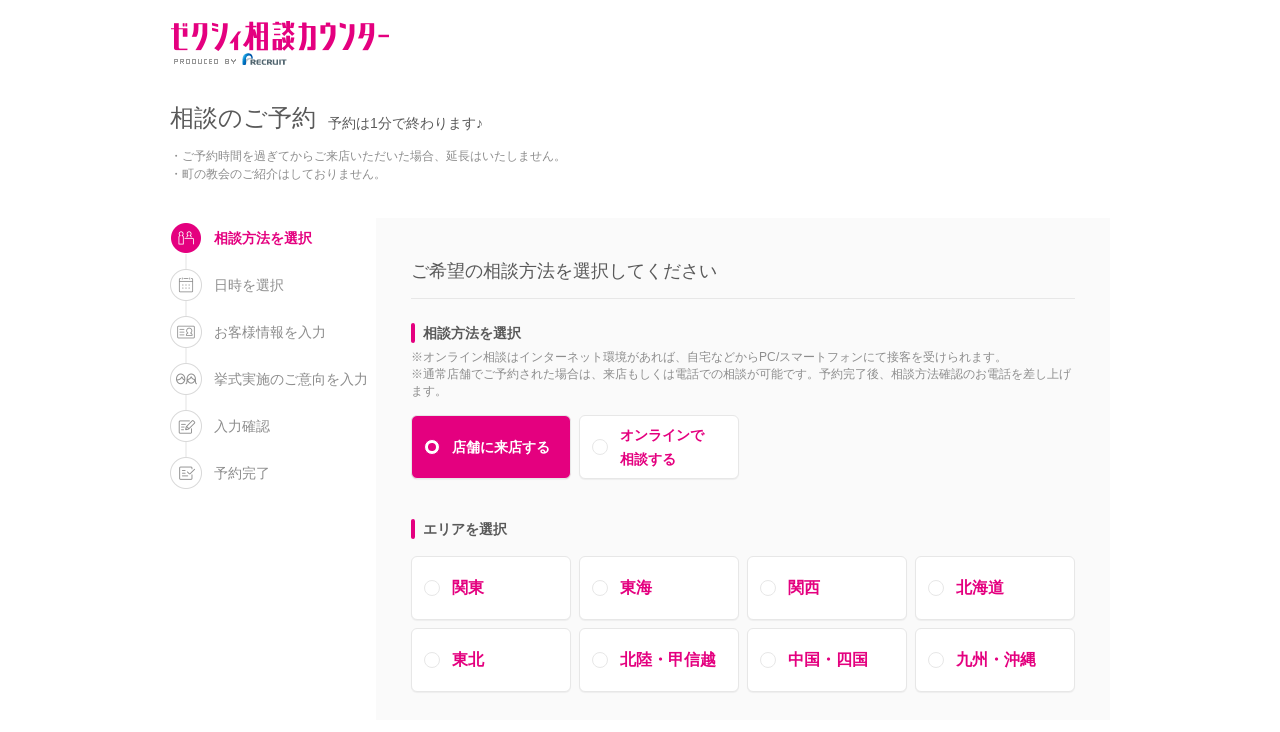

--- FILE ---
content_type: text/html;charset=UTF-8
request_url: https://zexy.net/entry/naviSoudan/?inrlead=navionline_2nd_formbtn
body_size: 26787
content:
<!DOCTYPE html PUBLIC "-//W3C//DTD XHTML 1.0 Transitional//EN" "http://www.w3.org/TR/xhtml1/DTD/xhtml1-transitional.dtd">
<html xmlns="http://www.w3.org/1999/xhtml" lang="ja-JP" xml:lang="ja-JP"><head prefix="og: https:/ogp.me/ns#">
<meta name="robots" content="noindex,follow" />
<meta http-equiv="Content-Type" content="text/html; charset=utf-8" />
<meta http-equiv="Pragma" content="no-cache" />
<meta http-equiv="Cache-Control" content="no-cache" />
<meta http-equiv="Expires" content="0" />
<title>ゼクシィ相談カウンター予約</title>

<meta name="description" content="予約フォーム。ゼクシィ相談カウンターで、結婚準備[結婚式会場、二次会会場、ドレス、指輪]相談！結婚準備相談や保険セミナー、無料保険相談もあり安心。まずゼクシィ相談カウンターに相談してね！" />
<meta name="keywords" content="ゼクシィ相談カウンター,ゼクシィ,結婚準備,結婚式相談,ウエディング相談,結婚式会場,二次会,ドレス試着,結婚指輪,予約フォーム" />
<meta http-equiv="Content-Language" content="ja" />
<meta http-equiv="Content-Style-Type" content="text/css" />
<meta http-equiv="Content-Script-Type" content="text/javascript" />
<meta name="format-detection" content="telephone=no"/><link rel="icon" href="/favicon.ico">
<link href="/css/common/default.css?1269302388" rel="stylesheet" type="text/css" media="all" />
		<link href="/css/common/typography.css?1382402277" rel="stylesheet" type="text/css" media="all" />
		<link href="/css/common/layout.css?1615426402" rel="stylesheet" type="text/css" media="all" />
		<link href="/css/common/container.css?1743038715" rel="stylesheet" type="text/css" media="all" />
		<link href="/css/common/popup.css?1403741867" rel="stylesheet" type="text/css" media="all" />
		<link href="/css/common/casset.css?1614215883" rel="stylesheet" type="text/css" media="all" />
		<link href="/css/common/form.css?1399507551" rel="stylesheet" type="text/css" media="all" />
		<link href="/css/common/customer.css?1411608132" rel="stylesheet" type="text/css" media="all" />
		<link href="/css/common/lb.css?1399507551" rel="stylesheet" type="text/css" media="all" />
		<link href="/css/common/layer.css?1269302388" rel="stylesheet" type="text/css" media="all" />
		<link href="/css/common/leftnavi.css?1354130090" rel="stylesheet" type="text/css" media="all" />
		<link href="/css/common/plug_in.css?1269302388" rel="stylesheet" type="text/css" media="all" />
		<!--[if IE 6]>
		<link href="/css/common/ie6_layout.css?1411608132" rel="stylesheet" type="text/css" media="all" />
		<![endif]-->
		<link href="/css/common/print.css?1269302388" rel="stylesheet" type="text/css" media="print" />
		<link href="/css/common/suggest.css?1320710920" rel="stylesheet" type="text/css" media="all" />
	<link rel="stylesheet" type="text/css" media="all" href="/css/naviYoyakuForm_input.css?1516844792" />
		<link rel="stylesheet" type="text/css" media="all" href="/css/naviCounterYoyakuForm_ab.css?1739412757" /><script type="text/javascript" src="/js/common.js?1731546084"></script>
	<script type="text/javascript">
//<![CDATA[

XY.config.pageContext.ctx = "";
XY.config.pageContext.ectx = "";
XY.config.pageContext.rctx = "";
//]]>
</script>
<script type="text/javascript" src="/js/lodash.js?1576717222"></script>
		<script>
			//<![CDATA[
			// Send sitecatalyst have prop3/eVar2
			function sendCustomLink(customLink) {
				var ltv = s.linkTrackVars, lte = s.linkTrackEvents;
				s.prop3 = 'navi';
				s.eVar2 = 'navi';
				s.linkTrackVars = 'prop3,eVar2';
				s.linkTrackEvents = 'None';
				s.tl(this, 'o', customLink);
				s.linkTrackVars = ltv;
				s.linkTrackEvents = lte;
			};
			//]]>
		</script>
		<script type="text/javascript" src="/js/suggest.lib.js?1386031883"></script>
		<script type="text/javascript" src="/js/jquery.autoKana.js?1576717222"></script>
		<script type="text/javascript" src="/js/naviCounterYoyakuForm_ab.js?1739412757"></script>
		<style>
    .xy-platformContent__telephoneText{ display: none !important; }
    .TelPopUP-widget{ display: none !important; }
    .TelPopUP-widget.is-show{ display: none !important; }
    .TelPopUP-widget.is-show.is-sideUp{ display: none !important; }
    ._TelPopUP-temp-link__gkR_{ display: none !important; }
    ._TelPopUP-temp-close__gkR_.TelPopUP-close._TelPopUP-temp-hover__gkR_{ display: none !important; }
</style></head>
<body>
<script type="text/javascript">
var pageData;
(function () {
	var path = window.location.pathname;
	var fg = ('/' == path.charAt(0) ? path.substr(1) : path).split('/');
	if (fg.length == 0 || !fg[0]) return;
	if ('s' == fg[0]) fg.shift();
	if (fg.length == 0) return;
	
	var gcd, ccd=[], pcd, act;
	switch (fg[0]) {
	case 'wedding': gcd = '01'; break;
	case 'resort': gcd = '02'; break;
	case 'abroad': gcd = '03';
		if (fg.length > 2 && fg[2].match(/[0-9]{10}/)) {
			ccd.push(fg[2]);
			if (fg.length > 3 && fg[3].match(/[0-9]{10}/)) pcd = fg[3];
			else if (fg.length > 4 && fg[4].match(/[0-9]{10}/)) pcd = fg[4];
		}
		break;
	case 'nijikai': gcd = '04'; break;
	case 'ring': gcd = '05'; break;
	case 'dress': gcd = '06'; break;
	case 'bouquet': gcd = '07'; break;
	case 'esthe': gcd = '08'; break;
	case 'photo': gcd = '09'; break;
	case 'gift': gcd = '10'; break;
	case 'paper': gcd = '11'; break;
	case 'production': gcd = '12'; break;
	case 'interior': gcd = '13'; break;
	case 'entry':
		if (fg.length < 2) break;
		switch (fg[1]) {
		case 'kengakuYoyaku':
		case 'shiryoSeikyu':
		case 'fairYoyaku':
		case 'toiawase':
		case 'raikanEnq':
		case 'packKengakuYoyaku':
		case 'packShiryoSeikyu':
			act = true;
			var qp = (window.location.search || '?').substr(1).split('&');
			for (var idx=0; idx<qp.length; idx++) {
				if (qp[idx].indexOf('gyoshuCd=') == 0) gcd = qp[idx].substr(9);
				else if (qp[idx].indexOf('clientCd=') == 0) ccd.push(qp[idx].substr(9));
				else if (qp[idx].indexOf('productCd=') == 0) pcd = qp[idx].substr(10);
			}
			break;
		default: return;
		}
		break;
	default: return;
	}
	if (gcd) {
		if (ccd.length == 0) {
			for (var idx=1; idx<fg.length; idx++) {
				if (fg[idx].indexOf('c_') == 0) ccd.push(fg[idx].substr(2));
				else if (fg[idx].indexOf('s_') == 0) pcd = fg[idx].substr(2);
				else if (ccd.length > 0 && fg[idx].indexOf('sh_') == 0) pcd = fg[idx].substr(3);
				if (ccd.length > 0 && pcd) break;
			}
		}
		pageData = { 'items': [] };
		for (var idx=0; idx<ccd.length; idx++) {
			pageData['items'].push({ 'gyoshuCd': gcd, 'clientcd': ccd[idx] });
		}
		if (ccd.length == 0) pageData['items'].push({ 'gyoshuCd': gcd });
		if (pcd) pageData['items'][0]['productCd'] = pcd;
		if (act) {
			try {
				if(('sessionStorage' in window) && window['sessionStorage'] !== null && window.JSON){
					sessionStorage.setItem('ytmPageData', JSON.stringify(pageData));
				}
			} catch(e) {};
		}
	} else if (act) {
		try {
			if(('sessionStorage' in window) && window['sessionStorage'] !== null && window.JSON){
				pageData = JSON.parse(sessionStorage.getItem('ytmPageData'));
			}
		} catch(e) {};
	}
}());
</script>
<!-- Google Tag Manager -->
<noscript><iframe src="//www.googletagmanager.com/ns.html?id=GTM-NFL2X6"
height="0" width="0" style="display:none;visibility:hidden"></iframe></noscript>
<script>(function(w,d,s,l,i){w[l]=w[l]||[];w[l].push({'gtm.start':
new Date().getTime(),event:'gtm.js'});var f=d.getElementsByTagName(s)[0],
j=d.createElement(s),dl=l!='dataLayer'?'&l='+l:'';j.async=true;j.src=
'//www.googletagmanager.com/gtm.js?id='+i+dl;f.parentNode.insertBefore(j,f);
})(window,document,'script','dataLayer','GTM-NFL2X6');</script>
<!-- End Google Tag Manager -->
<script type="text/javascript" src="//tm.r-ad.ne.jp/8/default.js" charset="utf-8"></script><div id="platform" class="xy-platform xy-platformYoyaku">
	<div class="xy-platformHeader">
	<p class="xy-platformHeader--siteID">
		<img src="/images/common/img_siteid_04.gif" alt="ゼクシィ相談カウンター PRODUCED BY RECRUIT" width="219" height="46" />
	</p>
	<h1 class="xy-platformHeader__title">相談のご予約</h1>
	<p class="xy-platformHeader__desc">予約は1分で終わります♪</p>
</div><div id="contents">
		<li>・ご予約時間を過ぎてからご来店いただいた場合、延長はいたしません。</li>
		<li>・町の教会のご紹介はしておりません。</li>
		<!-- navi_soudan_reserve_header.txt start -->

<!-- p class="notice" style="margin: 20px 0;">［システムメンテナンスのお知らせ］<br />8月17日（日）午前2:00～午前8:00はシステムメンテナンスのため、ゼクシィのすべてのサービスが繋がりにくくなる場合がございます。<br />大変申し訳ございませんが、あらかじめご了承ください。<br /><span style="font-size: 10px;">※開始・終了時間は、告知なく多少前後する可能性がございます</span></p -->

<!-- p class="notice" style="margin: 20px 0;">［システムメンテナンスのお知らせ］<br />9月7日（日）午前2:00～午前5:00はシステムメンテナンスのため、ゼクシィのすべてのサービスを停止させていただきます。<br />大変申し訳ございませんが、あらかじめご了承ください。<br /><span style="font-size: 10px;">※開始・終了時間は、告知なく多少前後する可能性がございます</span></p -->

<!-- p class="notice" style="margin: 20px 0;">［システムメンテナンスに伴う会員機能の一部停止のお知らせ］<br />11月16日（日）午前2:00～午前8:00はシステムメンテナンスのため、ゼクシィの会員機能が一部ご利用いただけません。<br />申し訳ございませんが、あらかじめご了承ください。<br /><span style="font-size: 10px;">※開始・終了時間は、告知なく多少前後する可能性がございます</span></p -->

<!--  -->

<!-- 「離脱者再訪時のフォーム入力訴求ポップアップ」施策の為の処理 -->
<script>
(function ($) {
    // Cookieにフォームを開いた情報を保存
    var setCookieUnentered = function(cookieName, cookieValue, days){
        var dateObject = new Date();

        dateObject.setTime( dateObject.getTime() + ( days*24*60*60*1000 ) );

        var expires = "expires=" + dateObject.toGMTString();
        var path = "path=/";

        document.cookie = cookieName + "=" + cookieValue + "; " + expires + "; " + path;
    };

    $(function () {
        setCookieUnentered('navi_form','navi_form_unentered' ,7);
    })
})(jQuery);
</script>
<style>
    .xy-platformContent__telephoneText{ display: none !important; }
    .TelPopUP-widget{ display: none !important; }
    .TelPopUP-widget.is-show{ display: none !important; }
    .TelPopUP-widget.is-show.is-sideUp{ display: none !important; }
    ._TelPopUP-temp-link__gkR_{ display: none !important; }
    ._TelPopUP-temp-close__gkR_.TelPopUP-close._TelPopUP-temp-hover__gkR_{ display: none !important; }
</style>

<!-- navi_soudan_reserve_header.txt end --></div>
	<form id="entry_naviSoudanActionForm" method="post" action="/entry/naviSoudan/"><div style="display:none;"><input type="hidden" name="org.apache.struts.taglib.html.TOKEN" value="be7793d12a009988833fa347c54c4ba5" /></div><input type="hidden" name="apipath" value="/entry/ajax/naviYoyaku/switchMonth" id="apipath" class="xy-platformApiPath" /><input type="hidden" name="presetFlag" value="0" id="presetFlag" class="xy-platformPresetFlag" /><input type="hidden" name="naviSoudanCd" value="" id="naviSoudanCd" class="xy-platformNaviSoudanCd" /><input type="hidden" name="inputareavalue" value="" id="inputareavalue" class="xy-platformInputAreaValue" /><input type="hidden" name="inputprefvalue" value="" id="inputprefvalue" class="xy-platformInputPrefValue" /><input type="hidden" name="inputcountervalue" value="" id="inputcountervalue" class="xy-platformInputCounterValue" /><input type="hidden" name="inputcalendarvalue" value="" id="inputcalendarvalue" class="xy-platformInputCalendarValue" /><input type="hidden" name="inputtimelinevalue" value="" id="inputtimelinevalue" class="xy-platformInputTimelineValue" /><input type="hidden" name="inputwishesvalue" value="" id="inputwishesvalue" class="xy-platformInputWishesValue" /><input type="hidden" name="inputhallareavalue" value="" id="inputhallareavalue" class="xy-platformInputHallAreaValue" /><div class="xy-platformInnerContents">
					<div class="xy-platformSide">
						<div class="xy-platformFlow">
			<ul class="xy-platformFlow__step">
				<li class="xy-platformFlowStep--01" data-ui-target="xy-platformFlowStep--01">相談方法を選択</li>
				<li class="xy-platformFlowStep--02" data-ui-target="xy-platformFlowStep--02">日時を選択</li>
				<li class="xy-platformFlowStep--03" data-ui-target="xy-platformFlowStep--03">お客様情報を入力</li>
				<li class="xy-platformFlowStep--04" data-ui-target="xy-platformFlowStep--04">挙式実施のご意向を入力</li>
				<li class="xy-platformFlowStep--05">入力確認</li>
				<li class="xy-platformFlowStep--06">予約完了</li>
			</ul>
		</div>
	</div>
					<div class="xy-platformMain">
						<div class="xy-platformSceneList">
							<div class="xy-platformScene xy-platformScene--t1" id="xy-platformFlowStep--01" data-scene-name="shop">
	<div class="xy-platformContent">
		<h3 class="xy-platformContent__mainTitle">ご希望の相談方法を選択してください</h3>
		<h4 class="xy-platformContent__title xy-platformContent__title--consultingWay">相談方法を選択</h4>
			<div class="naviEntry__noticeBox">
				<span class="naviEntry__noticeTxt">※オンライン相談はインターネット環境があれば、自宅などからPC/スマートフォンにて接客を受けられます。</span>
				<span class="naviEntry__noticeTxt">※通常店舗でご予約された場合は、来店もしくは電話での相談が可能です。予約完了後、相談方法確認のお電話を差し上げます。</span>
			</div>
			<div class="xy-platformContent__prefList--error xy-platformContent__errorText"></div>
			<ul class="xy-platformRadioList xy-platformRadioList--consultingWay" data-input-consult>
				<li class="xy-platformRadioList__item xy-platformRadioList__item--consultingWay">
					<input type="radio" class="xy-platformRadio xy-platformRadio_q01" required="" id="q01_00_1" name="answer(q01_00)" value="store">
					<label class="xy-platformRadioList__itemLabel xy-platformRadioList__itemLabel--consultingWay" for="q01_00_1">店舗に来店する</label>
				</li>
				<li class="xy-platformRadioList__item xy-platformRadioList__item--consultingWay">
					<input type="radio" class="xy-platformRadio xy-platformRadio_q01" required="" id="q01_00_2" name="answer(q01_00)" value="online" data-input-consult-click>
					<label class="xy-platformRadioList__itemLabel xy-platformRadioList__itemLabel--consultingWay" for="q01_00_2">オンラインで<br>相談する</label>
				</li>
			</ul>
		<h4 class="xy-platformContent__title xy-platformContent__title--area" data-input-area-heading>エリアを選択</h4>
		<p class="naviEntry__noticeTxt -annotation" data-online-annotation>※海外、国内リゾート（沖縄・軽井沢・北海道など）をご希望の場合は、お住まいのエリアを選択してください。</p>
		<div class="xy-platformContent__areaList--error xy-platformContent__errorText"></div>
		<ul class="xy-platformRadioList">
				<li class="xy-platformRadioList__item xy-platformRadioList__item--area">
							<input type="radio" class="xy-platformRadio xy-platformRadio_q01" required="required" id="xy-platformRadioList__item--areaKANTO" name="answer(q01_05)" value="11" />
							<label for="xy-platformRadioList__item--areaKANTO" class="xy-platformRadioList__itemLabel">関東</label>
						</li>
					<li class="xy-platformRadioList__item xy-platformRadioList__item--area">
							<input type="radio" class="xy-platformRadio xy-platformRadio_q01" required="required" id="xy-platformRadioList__item--areaTOKAI" name="answer(q01_05)" value="05" />
							<label for="xy-platformRadioList__item--areaTOKAI" class="xy-platformRadioList__itemLabel">東海</label>
						</li>
					<li class="xy-platformRadioList__item xy-platformRadioList__item--area">
							<input type="radio" class="xy-platformRadio xy-platformRadio_q01" required="required" id="xy-platformRadioList__item--areaKANSAI" name="answer(q01_05)" value="06" />
							<label for="xy-platformRadioList__item--areaKANSAI" class="xy-platformRadioList__itemLabel">関西</label>
						</li>
					<li class="xy-platformRadioList__item xy-platformRadioList__item--area">
							<input type="radio" class="xy-platformRadio xy-platformRadio_q01" required="required" id="xy-platformRadioList__item--areaHOKKAIDO" name="answer(q01_05)" value="01" />
							<label for="xy-platformRadioList__item--areaHOKKAIDO" class="xy-platformRadioList__itemLabel">北海道</label>
						</li>
					<li class="xy-platformRadioList__item xy-platformRadioList__item--area">
							<input type="radio" class="xy-platformRadio xy-platformRadio_q01" required="required" id="xy-platformRadioList__item--areaTOHOKU" name="answer(q01_05)" value="02" />
							<label for="xy-platformRadioList__item--areaTOHOKU" class="xy-platformRadioList__itemLabel">東北</label>
						</li>
					<li class="xy-platformRadioList__item xy-platformRadioList__item--area">
							<input type="radio" class="xy-platformRadio xy-platformRadio_q01" required="required" id="xy-platformRadioList__item--areaHOKURIKU" name="answer(q01_05)" value="03" />
							<label for="xy-platformRadioList__item--areaHOKURIKU" class="xy-platformRadioList__itemLabel">北陸・甲信越</label>
						</li>
					<li class="xy-platformRadioList__item xy-platformRadioList__item--area">
							<input type="radio" class="xy-platformRadio xy-platformRadio_q01" required="required" id="xy-platformRadioList__item--areaCHUGOKU_SHIKOKU" name="answer(q01_05)" value="07" />
							<label for="xy-platformRadioList__item--areaCHUGOKU_SHIKOKU" class="xy-platformRadioList__itemLabel">中国・四国</label>
						</li>
					<li class="xy-platformRadioList__item xy-platformRadioList__item--area">
							<input type="radio" class="xy-platformRadio xy-platformRadio_q01" required="required" id="xy-platformRadioList__item--areaKYUSHU" name="answer(q01_05)" value="08" />
							<label for="xy-platformRadioList__item--areaKYUSHU" class="xy-platformRadioList__itemLabel">九州・沖縄</label>
						</li>
					</ul>
		<div class="xy-platformContent__prefList"></div>
		<script type="text/html" id="xyTemplate__fairReserveFormPrefList">
			<div>
				<h4 class="xy-platformContent__title">都道府県を選択</h4>
				<div class="xy-platformContent__prefList--error xy-platformContent__errorText"></div>
				<{% if (prefArea == '11') { %}>
							<ul class="xy-platformRadioList xy-platformRadioList--pref xy-platformRadioList--area11" data-han-cd="11">
							<li class="xy-platformRadioList__item xy-platformRadioList__item--pref">
									<input type="radio" required="required" class="xy-platformRadio" id="xy-platformRadioList__item--pref13" name="selectedPref" value="13">
									<label for="xy-platformRadioList__item--preftokyo" class="xy-platformRadioList__itemLabel">東京</label>
									</li>
							<li class="xy-platformRadioList__item xy-platformRadioList__item--pref">
									<input type="radio" required="required" class="xy-platformRadio" id="xy-platformRadioList__item--pref14" name="selectedPref" value="14">
									<label for="xy-platformRadioList__item--prefkanagawa" class="xy-platformRadioList__itemLabel">神奈川</label>
									</li>
							<li class="xy-platformRadioList__item xy-platformRadioList__item--pref">
									<input type="radio" required="required" class="xy-platformRadio" id="xy-platformRadioList__item--pref11" name="selectedPref" value="11">
									<label for="xy-platformRadioList__item--prefsaitama" class="xy-platformRadioList__itemLabel">埼玉</label>
									</li>
							<li class="xy-platformRadioList__item xy-platformRadioList__item--pref">
									<input type="radio" required="required" class="xy-platformRadio" id="xy-platformRadioList__item--pref12" name="selectedPref" value="12">
									<label for="xy-platformRadioList__item--prefchiba" class="xy-platformRadioList__itemLabel">千葉</label>
									</li>
							<li class="xy-platformRadioList__item xy-platformRadioList__item--pref">
									<input type="radio" required="required" class="xy-platformRadio" id="xy-platformRadioList__item--pref10" name="selectedPref" value="10">
									<label for="xy-platformRadioList__item--prefgunma" class="xy-platformRadioList__itemLabel">群馬</label>
									</li>
							<li class="xy-platformRadioList__item xy-platformRadioList__item--pref">
									<input type="radio" required="required" class="xy-platformRadio" id="xy-platformRadioList__item--pref09" name="selectedPref" value="09">
									<label for="xy-platformRadioList__item--preftochigi" class="xy-platformRadioList__itemLabel">栃木</label>
									</li>
							<li class="xy-platformRadioList__item xy-platformRadioList__item--pref">
									<input type="radio" required="required" class="xy-platformRadio" id="xy-platformRadioList__item--pref08" name="selectedPref" value="08">
									<label for="xy-platformRadioList__item--prefibaraki" class="xy-platformRadioList__itemLabel">茨城</label>
									</li>
							<li class="xy-platformRadioList__item xy-platformRadioList__item--pref xy-platformRadioList__item--prefEtc">
									<input type="radio" required="required" class="xy-platformRadio" id="xy-platformRadioList__item--pref99" name="selectedPref" value="99">
									<label for="xy-platformRadioList__item--pref99" class="xy-platformRadioList__itemLabel" style="font-size: small; line-height: 1.2; padding-right: 10px;">その他(ゼクシィフェスタ等)</label>
									</li>
							<li class="xy-platformRadioList__item xy-platformRadioList__item_dummy xy-platformRadioList__item--disabled">
								<input type="radio" required="required" class="xy-platformRadio" id="xy-platformRadioList__item--pref99" name="selectedPref" value="99" disabled="disabled">
								<label for="" class="xy-platformRadioList__itemLabel" style="font-size: small; line-height: 1.2; padding-right: 10px;">その他(ゼクシィフェスタ等)</label>
							</li>
							<span class="naviEntry__noticeTxt">※選択できない都道府県でも、オンライン相談を承っております。「相談方法を選択」にて「オンラインで相談する」を選択してご予約ください。</span>
						</ul>
					<{% } else if (prefArea == '05') { %}>
							<ul class="xy-platformRadioList xy-platformRadioList--pref xy-platformRadioList--area05" data-han-cd="05">
							<li class="xy-platformRadioList__item xy-platformRadioList__item--pref">
									<input type="radio" required="required" class="xy-platformRadio" id="xy-platformRadioList__item--pref23" name="selectedPref" value="23">
									<label for="xy-platformRadioList__item--prefaichi" class="xy-platformRadioList__itemLabel">愛知</label>
									</li>
							<li class="xy-platformRadioList__item xy-platformRadioList__item--pref">
									<input type="radio" required="required" class="xy-platformRadio" id="xy-platformRadioList__item--pref21" name="selectedPref" value="21">
									<label for="xy-platformRadioList__item--prefgifu" class="xy-platformRadioList__itemLabel">岐阜</label>
									</li>
							<li class="xy-platformRadioList__item xy-platformRadioList__item--pref">
									<input type="radio" required="required" class="xy-platformRadio" id="xy-platformRadioList__item--pref24" name="selectedPref" value="24">
									<label for="xy-platformRadioList__item--prefmie" class="xy-platformRadioList__itemLabel">三重</label>
									</li>
							<li class="xy-platformRadioList__item xy-platformRadioList__item--pref">
									<input type="radio" required="required" class="xy-platformRadio" id="xy-platformRadioList__item--pref22" name="selectedPref" value="22">
									<label for="xy-platformRadioList__item--prefshizuoka" class="xy-platformRadioList__itemLabel">静岡</label>
									</li>
							<li class="xy-platformRadioList__item xy-platformRadioList__item--pref xy-platformRadioList__item--prefEtc">
									<input type="radio" required="required" class="xy-platformRadio" id="xy-platformRadioList__item--pref99" name="selectedPref" value="99">
									<label for="xy-platformRadioList__item--pref99" class="xy-platformRadioList__itemLabel" style="font-size: small; line-height: 1.2; padding-right: 10px;">その他(ゼクシィフェスタ等)</label>
									</li>
							<li class="xy-platformRadioList__item xy-platformRadioList__item_dummy xy-platformRadioList__item--disabled">
								<input type="radio" required="required" class="xy-platformRadio" id="xy-platformRadioList__item--pref99" name="selectedPref" value="99" disabled="disabled">
								<label for="" class="xy-platformRadioList__itemLabel" style="font-size: small; line-height: 1.2; padding-right: 10px;">その他(ゼクシィフェスタ等)</label>
							</li>
							<span class="naviEntry__noticeTxt">※選択できない都道府県でも、オンライン相談を承っております。「相談方法を選択」にて「オンラインで相談する」を選択してご予約ください。</span>
						</ul>
					<{% } else if (prefArea == '06') { %}>
							<ul class="xy-platformRadioList xy-platformRadioList--pref xy-platformRadioList--area06" data-han-cd="06">
							<li class="xy-platformRadioList__item xy-platformRadioList__item--pref">
									<input type="radio" required="required" class="xy-platformRadio" id="xy-platformRadioList__item--pref27" name="selectedPref" value="27">
									<label for="xy-platformRadioList__item--prefosaka" class="xy-platformRadioList__itemLabel">大阪</label>
									</li>
							<li class="xy-platformRadioList__item xy-platformRadioList__item--pref">
									<input type="radio" required="required" class="xy-platformRadio" id="xy-platformRadioList__item--pref26" name="selectedPref" value="26">
									<label for="xy-platformRadioList__item--prefkyoto" class="xy-platformRadioList__itemLabel">京都</label>
									</li>
							<li class="xy-platformRadioList__item xy-platformRadioList__item--pref">
									<input type="radio" required="required" class="xy-platformRadio" id="xy-platformRadioList__item--pref25" name="selectedPref" value="25">
									<label for="xy-platformRadioList__item--prefshiga" class="xy-platformRadioList__itemLabel">滋賀</label>
									</li>
							<li class="xy-platformRadioList__item xy-platformRadioList__item--pref">
									<input type="radio" required="required" class="xy-platformRadio" id="xy-platformRadioList__item--pref28" name="selectedPref" value="28">
									<label for="xy-platformRadioList__item--prefhyogo" class="xy-platformRadioList__itemLabel">兵庫</label>
									</li>
							<li class="xy-platformRadioList__item xy-platformRadioList__item--disabled">
									<input type="radio" required="required" class="xy-platformRadio" id="xy-platformRadioList__item--pref29" name="selectedPref" value="29" disabled="disabled">
									<label for="xy-platformRadioList__item--prefnara" class="xy-platformRadioList__itemLabel">奈良</label>
									</li>
							<li class="xy-platformRadioList__item xy-platformRadioList__item--disabled">
									<input type="radio" required="required" class="xy-platformRadio" id="xy-platformRadioList__item--pref30" name="selectedPref" value="30" disabled="disabled">
									<label for="xy-platformRadioList__item--prefwakayama" class="xy-platformRadioList__itemLabel">和歌山</label>
									</li>
							<li class="xy-platformRadioList__item xy-platformRadioList__item--pref xy-platformRadioList__item--prefEtc">
									<input type="radio" required="required" class="xy-platformRadio" id="xy-platformRadioList__item--pref99" name="selectedPref" value="99">
									<label for="xy-platformRadioList__item--pref99" class="xy-platformRadioList__itemLabel" style="font-size: small; line-height: 1.2; padding-right: 10px;">その他(ゼクシィフェスタ等)</label>
									</li>
							<li class="xy-platformRadioList__item xy-platformRadioList__item_dummy xy-platformRadioList__item--disabled">
								<input type="radio" required="required" class="xy-platformRadio" id="xy-platformRadioList__item--pref99" name="selectedPref" value="99" disabled="disabled">
								<label for="" class="xy-platformRadioList__itemLabel" style="font-size: small; line-height: 1.2; padding-right: 10px;">その他(ゼクシィフェスタ等)</label>
							</li>
							<span class="naviEntry__noticeTxt">※選択できない都道府県でも、オンライン相談を承っております。「相談方法を選択」にて「オンラインで相談する」を選択してご予約ください。</span>
						</ul>
					<{% } else if (prefArea == '01') { %}>
							<ul class="xy-platformRadioList xy-platformRadioList--pref xy-platformRadioList--area01" data-han-cd="01">
							<li class="xy-platformRadioList__item xy-platformRadioList__item--pref">
									<input type="radio" required="required" class="xy-platformRadio" id="xy-platformRadioList__item--pref01" name="selectedPref" value="01">
									<label for="xy-platformRadioList__item--prefhokkaido" class="xy-platformRadioList__itemLabel">北海道</label>
									</li>
							<li class="xy-platformRadioList__item xy-platformRadioList__item--pref xy-platformRadioList__item--prefEtc">
									<input type="radio" required="required" class="xy-platformRadio" id="xy-platformRadioList__item--pref99" name="selectedPref" value="99">
									<label for="xy-platformRadioList__item--pref99" class="xy-platformRadioList__itemLabel" style="font-size: small; line-height: 1.2; padding-right: 10px;">その他(ゼクシィフェスタ等)</label>
									</li>
							<li class="xy-platformRadioList__item xy-platformRadioList__item_dummy xy-platformRadioList__item--disabled">
								<input type="radio" required="required" class="xy-platformRadio" id="xy-platformRadioList__item--pref99" name="selectedPref" value="99" disabled="disabled">
								<label for="" class="xy-platformRadioList__itemLabel" style="font-size: small; line-height: 1.2; padding-right: 10px;">その他(ゼクシィフェスタ等)</label>
							</li>
							<span class="naviEntry__noticeTxt">※選択できない都道府県でも、オンライン相談を承っております。「相談方法を選択」にて「オンラインで相談する」を選択してご予約ください。</span>
						</ul>
					<{% } else if (prefArea == '02') { %}>
							<ul class="xy-platformRadioList xy-platformRadioList--pref xy-platformRadioList--area02" data-han-cd="02">
							<li class="xy-platformRadioList__item xy-platformRadioList__item--pref">
									<input type="radio" required="required" class="xy-platformRadio" id="xy-platformRadioList__item--pref04" name="selectedPref" value="04">
									<label for="xy-platformRadioList__item--prefmiyagi" class="xy-platformRadioList__itemLabel">宮城</label>
									</li>
							<li class="xy-platformRadioList__item xy-platformRadioList__item--disabled">
									<input type="radio" required="required" class="xy-platformRadio" id="xy-platformRadioList__item--pref02" name="selectedPref" value="02" disabled="disabled">
									<label for="xy-platformRadioList__item--prefaomori" class="xy-platformRadioList__itemLabel">青森</label>
									</li>
							<li class="xy-platformRadioList__item xy-platformRadioList__item--disabled">
									<input type="radio" required="required" class="xy-platformRadio" id="xy-platformRadioList__item--pref05" name="selectedPref" value="05" disabled="disabled">
									<label for="xy-platformRadioList__item--prefakita" class="xy-platformRadioList__itemLabel">秋田</label>
									</li>
							<li class="xy-platformRadioList__item xy-platformRadioList__item--disabled">
									<input type="radio" required="required" class="xy-platformRadio" id="xy-platformRadioList__item--pref03" name="selectedPref" value="03" disabled="disabled">
									<label for="xy-platformRadioList__item--prefiwate" class="xy-platformRadioList__itemLabel">岩手</label>
									</li>
							<li class="xy-platformRadioList__item xy-platformRadioList__item--disabled">
									<input type="radio" required="required" class="xy-platformRadio" id="xy-platformRadioList__item--pref06" name="selectedPref" value="06" disabled="disabled">
									<label for="xy-platformRadioList__item--prefyamagata" class="xy-platformRadioList__itemLabel">山形</label>
									</li>
							<li class="xy-platformRadioList__item xy-platformRadioList__item--disabled">
									<input type="radio" required="required" class="xy-platformRadio" id="xy-platformRadioList__item--pref07" name="selectedPref" value="07" disabled="disabled">
									<label for="xy-platformRadioList__item--preffukushima" class="xy-platformRadioList__itemLabel">福島</label>
									</li>
							<li class="xy-platformRadioList__item xy-platformRadioList__item--pref xy-platformRadioList__item--prefEtc">
									<input type="radio" required="required" class="xy-platformRadio" id="xy-platformRadioList__item--pref99" name="selectedPref" value="99">
									<label for="xy-platformRadioList__item--pref99" class="xy-platformRadioList__itemLabel" style="font-size: small; line-height: 1.2; padding-right: 10px;">その他(ゼクシィフェスタ等)</label>
									</li>
							<li class="xy-platformRadioList__item xy-platformRadioList__item_dummy xy-platformRadioList__item--disabled">
								<input type="radio" required="required" class="xy-platformRadio" id="xy-platformRadioList__item--pref99" name="selectedPref" value="99" disabled="disabled">
								<label for="" class="xy-platformRadioList__itemLabel" style="font-size: small; line-height: 1.2; padding-right: 10px;">その他(ゼクシィフェスタ等)</label>
							</li>
							<span class="naviEntry__noticeTxt">※選択できない都道府県でも、オンライン相談を承っております。「相談方法を選択」にて「オンラインで相談する」を選択してご予約ください。</span>
						</ul>
					<{% } else if (prefArea == '03') { %}>
							<ul class="xy-platformRadioList xy-platformRadioList--pref xy-platformRadioList--area03" data-han-cd="03">
							<li class="xy-platformRadioList__item xy-platformRadioList__item--disabled">
									<input type="radio" required="required" class="xy-platformRadio" id="xy-platformRadioList__item--pref15" name="selectedPref" value="15" disabled="disabled">
									<label for="xy-platformRadioList__item--prefniigata" class="xy-platformRadioList__itemLabel">新潟</label>
									</li>
							<li class="xy-platformRadioList__item xy-platformRadioList__item--pref">
									<input type="radio" required="required" class="xy-platformRadio" id="xy-platformRadioList__item--pref20" name="selectedPref" value="20">
									<label for="xy-platformRadioList__item--prefnagano" class="xy-platformRadioList__itemLabel">長野</label>
									</li>
							<li class="xy-platformRadioList__item xy-platformRadioList__item--pref">
									<input type="radio" required="required" class="xy-platformRadio" id="xy-platformRadioList__item--pref17" name="selectedPref" value="17">
									<label for="xy-platformRadioList__item--prefishikawa" class="xy-platformRadioList__itemLabel">石川</label>
									</li>
							<li class="xy-platformRadioList__item xy-platformRadioList__item--disabled">
									<input type="radio" required="required" class="xy-platformRadio" id="xy-platformRadioList__item--pref16" name="selectedPref" value="16" disabled="disabled">
									<label for="xy-platformRadioList__item--preftoyama" class="xy-platformRadioList__itemLabel">富山</label>
									</li>
							<li class="xy-platformRadioList__item xy-platformRadioList__item--disabled">
									<input type="radio" required="required" class="xy-platformRadio" id="xy-platformRadioList__item--pref18" name="selectedPref" value="18" disabled="disabled">
									<label for="xy-platformRadioList__item--preffukui" class="xy-platformRadioList__itemLabel">福井</label>
									</li>
							<li class="xy-platformRadioList__item xy-platformRadioList__item--disabled">
									<input type="radio" required="required" class="xy-platformRadio" id="xy-platformRadioList__item--pref19" name="selectedPref" value="19" disabled="disabled">
									<label for="xy-platformRadioList__item--prefyamanashi" class="xy-platformRadioList__itemLabel">山梨</label>
									</li>
							<li class="xy-platformRadioList__item xy-platformRadioList__item--pref xy-platformRadioList__item--prefEtc">
									<input type="radio" required="required" class="xy-platformRadio" id="xy-platformRadioList__item--pref99" name="selectedPref" value="99">
									<label for="xy-platformRadioList__item--pref99" class="xy-platformRadioList__itemLabel" style="font-size: small; line-height: 1.2; padding-right: 10px;">その他(ゼクシィフェスタ等)</label>
									</li>
							<li class="xy-platformRadioList__item xy-platformRadioList__item_dummy xy-platformRadioList__item--disabled">
								<input type="radio" required="required" class="xy-platformRadio" id="xy-platformRadioList__item--pref99" name="selectedPref" value="99" disabled="disabled">
								<label for="" class="xy-platformRadioList__itemLabel" style="font-size: small; line-height: 1.2; padding-right: 10px;">その他(ゼクシィフェスタ等)</label>
							</li>
							<span class="naviEntry__noticeTxt">※選択できない都道府県でも、オンライン相談を承っております。「相談方法を選択」にて「オンラインで相談する」を選択してご予約ください。</span>
						</ul>
					<{% } else if (prefArea == '07') { %}>
							<ul class="xy-platformRadioList xy-platformRadioList--pref xy-platformRadioList--area07" data-han-cd="07">
							<li class="xy-platformRadioList__item xy-platformRadioList__item--pref">
									<input type="radio" required="required" class="xy-platformRadio" id="xy-platformRadioList__item--pref32" name="selectedPref" value="32">
									<label for="xy-platformRadioList__item--prefhiroshima" class="xy-platformRadioList__itemLabel">広島</label>
									</li>
							<li class="xy-platformRadioList__item xy-platformRadioList__item--pref">
									<input type="radio" required="required" class="xy-platformRadio" id="xy-platformRadioList__item--pref31" name="selectedPref" value="31">
									<label for="xy-platformRadioList__item--prefokayama" class="xy-platformRadioList__itemLabel">岡山</label>
									</li>
							<li class="xy-platformRadioList__item xy-platformRadioList__item--disabled">
									<input type="radio" required="required" class="xy-platformRadio" id="xy-platformRadioList__item--pref33" name="selectedPref" value="33" disabled="disabled">
									<label for="xy-platformRadioList__item--prefyamaguchi" class="xy-platformRadioList__itemLabel">山口</label>
									</li>
							<li class="xy-platformRadioList__item xy-platformRadioList__item--disabled">
									<input type="radio" required="required" class="xy-platformRadio" id="xy-platformRadioList__item--pref34" name="selectedPref" value="34" disabled="disabled">
									<label for="xy-platformRadioList__item--preftottori" class="xy-platformRadioList__itemLabel">鳥取</label>
									</li>
							<li class="xy-platformRadioList__item xy-platformRadioList__item--disabled">
									<input type="radio" required="required" class="xy-platformRadio" id="xy-platformRadioList__item--pref35" name="selectedPref" value="35" disabled="disabled">
									<label for="xy-platformRadioList__item--prefshimane" class="xy-platformRadioList__itemLabel">島根</label>
									</li>
							<li class="xy-platformRadioList__item xy-platformRadioList__item--disabled">
									<input type="radio" required="required" class="xy-platformRadio" id="xy-platformRadioList__item--pref37" name="selectedPref" value="37" disabled="disabled">
									<label for="xy-platformRadioList__item--prefkagawa" class="xy-platformRadioList__itemLabel">香川</label>
									</li>
							<li class="xy-platformRadioList__item xy-platformRadioList__item--disabled">
									<input type="radio" required="required" class="xy-platformRadio" id="xy-platformRadioList__item--pref38" name="selectedPref" value="38" disabled="disabled">
									<label for="xy-platformRadioList__item--prefehime" class="xy-platformRadioList__itemLabel">愛媛</label>
									</li>
							<li class="xy-platformRadioList__item xy-platformRadioList__item--disabled">
									<input type="radio" required="required" class="xy-platformRadio" id="xy-platformRadioList__item--pref36" name="selectedPref" value="36" disabled="disabled">
									<label for="xy-platformRadioList__item--preftokushima" class="xy-platformRadioList__itemLabel">徳島</label>
									</li>
							<li class="xy-platformRadioList__item xy-platformRadioList__item--disabled">
									<input type="radio" required="required" class="xy-platformRadio" id="xy-platformRadioList__item--pref39" name="selectedPref" value="39" disabled="disabled">
									<label for="xy-platformRadioList__item--prefkochi" class="xy-platformRadioList__itemLabel">高知</label>
									</li>
							<li class="xy-platformRadioList__item xy-platformRadioList__item--pref xy-platformRadioList__item--prefEtc">
									<input type="radio" required="required" class="xy-platformRadio" id="xy-platformRadioList__item--pref99" name="selectedPref" value="99">
									<label for="xy-platformRadioList__item--pref99" class="xy-platformRadioList__itemLabel" style="font-size: small; line-height: 1.2; padding-right: 10px;">その他(ゼクシィフェスタ等)</label>
									</li>
							<li class="xy-platformRadioList__item xy-platformRadioList__item_dummy xy-platformRadioList__item--disabled">
								<input type="radio" required="required" class="xy-platformRadio" id="xy-platformRadioList__item--pref99" name="selectedPref" value="99" disabled="disabled">
								<label for="" class="xy-platformRadioList__itemLabel" style="font-size: small; line-height: 1.2; padding-right: 10px;">その他(ゼクシィフェスタ等)</label>
							</li>
							<span class="naviEntry__noticeTxt">※選択できない都道府県でも、オンライン相談を承っております。「相談方法を選択」にて「オンラインで相談する」を選択してご予約ください。</span>
						</ul>
					<{% } else if (prefArea == '08') { %}>
							<ul class="xy-platformRadioList xy-platformRadioList--pref xy-platformRadioList--area08" data-han-cd="08">
							<li class="xy-platformRadioList__item xy-platformRadioList__item--pref">
									<input type="radio" required="required" class="xy-platformRadio" id="xy-platformRadioList__item--pref40" name="selectedPref" value="40">
									<label for="xy-platformRadioList__item--preffukuoka" class="xy-platformRadioList__itemLabel">福岡</label>
									</li>
							<li class="xy-platformRadioList__item xy-platformRadioList__item--disabled">
									<input type="radio" required="required" class="xy-platformRadio" id="xy-platformRadioList__item--pref41" name="selectedPref" value="41" disabled="disabled">
									<label for="xy-platformRadioList__item--prefsaga" class="xy-platformRadioList__itemLabel">佐賀</label>
									</li>
							<li class="xy-platformRadioList__item xy-platformRadioList__item--disabled">
									<input type="radio" required="required" class="xy-platformRadio" id="xy-platformRadioList__item--pref44" name="selectedPref" value="44" disabled="disabled">
									<label for="xy-platformRadioList__item--prefoita" class="xy-platformRadioList__itemLabel">大分</label>
									</li>
							<li class="xy-platformRadioList__item xy-platformRadioList__item--disabled">
									<input type="radio" required="required" class="xy-platformRadio" id="xy-platformRadioList__item--pref42" name="selectedPref" value="42" disabled="disabled">
									<label for="xy-platformRadioList__item--prefnagasaki" class="xy-platformRadioList__itemLabel">長崎</label>
									</li>
							<li class="xy-platformRadioList__item xy-platformRadioList__item--pref">
									<input type="radio" required="required" class="xy-platformRadio" id="xy-platformRadioList__item--pref43" name="selectedPref" value="43">
									<label for="xy-platformRadioList__item--prefkumamoto" class="xy-platformRadioList__itemLabel">熊本</label>
									</li>
							<li class="xy-platformRadioList__item xy-platformRadioList__item--disabled">
									<input type="radio" required="required" class="xy-platformRadio" id="xy-platformRadioList__item--pref45" name="selectedPref" value="45" disabled="disabled">
									<label for="xy-platformRadioList__item--prefmiyazaki" class="xy-platformRadioList__itemLabel">宮崎</label>
									</li>
							<li class="xy-platformRadioList__item xy-platformRadioList__item--pref">
									<input type="radio" required="required" class="xy-platformRadio" id="xy-platformRadioList__item--pref46" name="selectedPref" value="46">
									<label for="xy-platformRadioList__item--prefkagoshima" class="xy-platformRadioList__itemLabel">鹿児島</label>
									</li>
							<li class="xy-platformRadioList__item xy-platformRadioList__item--disabled">
									<input type="radio" required="required" class="xy-platformRadio" id="xy-platformRadioList__item--pref47" name="selectedPref" value="47" disabled="disabled">
									<label for="xy-platformRadioList__item--prefokinawa" class="xy-platformRadioList__itemLabel">沖縄</label>
									</li>
							<li class="xy-platformRadioList__item xy-platformRadioList__item--pref xy-platformRadioList__item--prefEtc">
									<input type="radio" required="required" class="xy-platformRadio" id="xy-platformRadioList__item--pref99" name="selectedPref" value="99">
									<label for="xy-platformRadioList__item--pref99" class="xy-platformRadioList__itemLabel" style="font-size: small; line-height: 1.2; padding-right: 10px;">その他(ゼクシィフェスタ等)</label>
									</li>
							<li class="xy-platformRadioList__item xy-platformRadioList__item_dummy xy-platformRadioList__item--disabled">
								<input type="radio" required="required" class="xy-platformRadio" id="xy-platformRadioList__item--pref99" name="selectedPref" value="99" disabled="disabled">
								<label for="" class="xy-platformRadioList__itemLabel" style="font-size: small; line-height: 1.2; padding-right: 10px;">その他(ゼクシィフェスタ等)</label>
							</li>
							<span class="naviEntry__noticeTxt">※選択できない都道府県でも、オンライン相談を承っております。「相談方法を選択」にて「オンラインで相談する」を選択してご予約ください。</span>
						</ul>
					<{% } %}>
				</div>
		</script>
		<div class="xy-platformContent__counterList"></div>
		<script type="text/html" id="xyTemplate__fairReserveFormCounterList">
			<{%if (0 < counterList.length) { %}>
				<h4 class="xy-platformContent__title">ご予約する相談カウンター</h4>
				<div class="xy-platformContent__counterList--error xy-platformContent__errorText"></div>
				<ul class="xy-platformRadioList xy-platformRadioList--counter xy-platformRadioList--counterList">
				<{%for (var i = 0; i < counterList.length; i++) { %}>
				<li class="xy-platformRadioList__itemCounter xy-platformRadioList__itemCounter<{%=counterList[i].counterCd %}>" data-counter-id="<{%=counterList[i].counterCd %}>" data-counter-pref="<{%=pref %}>" data-han-cd="<{%=counterList[i].hanCd %}>" data-navihan-cd="<{%=counterList[i].naviHanCd %}>">
					<input type="radio" class="xy-platformRadio xy-platformRadio_q01" id="xy-platformRadioList__item--counter<{%=counterList[i].counterCd %}>" name="answer(q01_02)" value="<{%=counterList[i].counterCd %}>" required="required" data-online="<{%=counterList[i].onlineCounterFlg %}>"/>
					<label for="xy-platformRadioList__itemCounter--label" for="xy-platformRadioList__item--counter<{%=counterList[i].counterCd %}>">
						<div class="xy-platformRadioList__itemCounter--title"><{%=counterList[i].name %}></div>
						<{% if (counterList[i].address) { %}><div class="xy-platformRadioList__itemCounter--address">所在地 : <{%=counterList[i].address %}></div><{% } %}>
						<{% if (counterList[i].access) { %}><div class="xy-platformRadioList__itemCounter--access">アクセス : <{%=counterList[i].access %}></div><{% } %}>
					</label>
				</li>
				<{% } %}>
				</ul>
			<{% } %}>
		</script>
	</div>
</div><div class="xy-platformScene xy-platformScene--t2" id="xy-platformFlowStep--02" data-scene-name="date">
	<div class="xy-platformContent">
		<h3 class="xy-platformContent__mainTitle">ご希望の日時を選択してください
			<span>※相談時間は約90分ほどです。</span>
		</h3>
		<div class="xy-platformContent__main">
			<h4 class="xy-platformContent__title">ご予約する日付</h4>
			<div class="xy-platformContent__calendar--error xy-platformContent__errorText"></div>
			<div class="xy-platformContent__calender"></div>
			<script type="text/html" id="xyTemplate__fairReserveFormCalendar">
				<div class="xy-platformContent__calenderView">
				<{% if (!data) { %}>
				<div class="xy-platformContent__calenderView">
				<div class="xy-platformContent__calenderHeader">
					<div class="xy-platformContent__calenderHeader--navLeft" data-month-id=""></div>
					<div class="xy-platformContent__calenderHeader--title">&nbsp;</div>
					<div class="xy-platformContent__calenderHeader--navRight" data-month-id=""></div>
				</div>
				<div class="xy-platformContent__calenderMain">
					<div class="xy-platformContent__calenderWeekDayList">
						<div class="xy-platformContent__calenderWeekDay xy-platformContent__calenderWeekDay--monday">月</div>
						<div class="xy-platformContent__calenderWeekDay xy-platformContent__calenderWeekDay--tuesday">火</div>
						<div class="xy-platformContent__calenderWeekDay xy-platformContent__calenderWeekDay--wednesday">水</div>
						<div class="xy-platformContent__calenderWeekDay xy-platformContent__calenderWeekDay--thursday">木</div>
						<div class="xy-platformContent__calenderWeekDay xy-platformContent__calenderWeekDay--friday">金</div>
						<div class="xy-platformContent__calenderWeekDay xy-platformContent__calenderWeekDay--saturday">土</div>
						<div class="xy-platformContent__calenderWeekDay xy-platformContent__calenderWeekDay--sunday">日</div>
					</div>
					<ul class="xy-platformContent__calenderDayList">

						<li class="xy-platformContent__calenderDayItem xy-platformContent__calenderDayItem--disabled" data-calendar-day="">
							<span class="xy-platformContent__calenderDayItem--day">1</span>
						</li>

						<li class="xy-platformContent__calenderDayItem xy-platformContent__calenderDayItem--disabled" data-calendar-day="">
							<span class="xy-platformContent__calenderDayItem--day">2</span>
						</li>

						<li class="xy-platformContent__calenderDayItem xy-platformContent__calenderDayItem--disabled" data-calendar-day="">
							<span class="xy-platformContent__calenderDayItem--day">3</span>
						</li>

						<li class="xy-platformContent__calenderDayItem xy-platformContent__calenderDayItem--disabled" data-calendar-day="">
							<span class="xy-platformContent__calenderDayItem--day">4</span>
						</li>

						<li class="xy-platformContent__calenderDayItem xy-platformContent__calenderDayItem--disabled" data-calendar-day="">
							<span class="xy-platformContent__calenderDayItem--day">5</span>
						</li>

						<li class="xy-platformContent__calenderDayItem xy-platformContent__calenderDayItem--disabled" data-calendar-day="">
							<span class="xy-platformContent__calenderDayItem--day">6</span>
						</li>

						<li class="xy-platformContent__calenderDayItem xy-platformContent__calenderDayItem--disabled" data-calendar-day="">
							<span class="xy-platformContent__calenderDayItem--day">7</span>
						</li>

						<li class="xy-platformContent__calenderDayItem xy-platformContent__calenderDayItem--disabled" data-calendar-day="">
							<span class="xy-platformContent__calenderDayItem--day">8</span>
						</li>

						<li class="xy-platformContent__calenderDayItem xy-platformContent__calenderDayItem--disabled" data-calendar-day="">
							<span class="xy-platformContent__calenderDayItem--day">9</span>
						</li>

						<li class="xy-platformContent__calenderDayItem xy-platformContent__calenderDayItem--disabled" data-calendar-day="">
							<span class="xy-platformContent__calenderDayItem--day">10</span>
						</li>

						<li class="xy-platformContent__calenderDayItem xy-platformContent__calenderDayItem--disabled" data-calendar-day="">
							<span class="xy-platformContent__calenderDayItem--day">11</span>
						</li>

						<li class="xy-platformContent__calenderDayItem xy-platformContent__calenderDayItem--disabled" data-calendar-day="">
							<span class="xy-platformContent__calenderDayItem--day">12</span>
						</li>

						<li class="xy-platformContent__calenderDayItem xy-platformContent__calenderDayItem--disabled" data-calendar-day="">
							<span class="xy-platformContent__calenderDayItem--day">13</span>
						</li>

						<li class="xy-platformContent__calenderDayItem xy-platformContent__calenderDayItem--disabled" data-calendar-day="">
							<span class="xy-platformContent__calenderDayItem--day">14</span>
						</li>

						<li class="xy-platformContent__calenderDayItem xy-platformContent__calenderDayItem--disabled" data-calendar-day="">
							<span class="xy-platformContent__calenderDayItem--day">15</span>
						</li>

						<li class="xy-platformContent__calenderDayItem xy-platformContent__calenderDayItem--disabled" data-calendar-day="">
							<span class="xy-platformContent__calenderDayItem--day">16</span>
						</li>

						<li class="xy-platformContent__calenderDayItem xy-platformContent__calenderDayItem--disabled" data-calendar-day="">
							<span class="xy-platformContent__calenderDayItem--day">17</span>
						</li>

						<li class="xy-platformContent__calenderDayItem xy-platformContent__calenderDayItem--disabled" data-calendar-day="">
							<span class="xy-platformContent__calenderDayItem--day">18</span>
						</li>

						<li class="xy-platformContent__calenderDayItem xy-platformContent__calenderDayItem--disabled" data-calendar-day="">
							<span class="xy-platformContent__calenderDayItem--day">19</span>
						</li>

						<li class="xy-platformContent__calenderDayItem xy-platformContent__calenderDayItem--disabled" data-calendar-day="">
							<span class="xy-platformContent__calenderDayItem--day">20</span>
						</li>

						<li class="xy-platformContent__calenderDayItem xy-platformContent__calenderDayItem--disabled" data-calendar-day="">
							<span class="xy-platformContent__calenderDayItem--day">21</span>
						</li>

						<li class="xy-platformContent__calenderDayItem xy-platformContent__calenderDayItem--disabled" data-calendar-day="">
							<span class="xy-platformContent__calenderDayItem--day">22</span>
						</li>

						<li class="xy-platformContent__calenderDayItem xy-platformContent__calenderDayItem--disabled" data-calendar-day="">
							<span class="xy-platformContent__calenderDayItem--day">23</span>
						</li>

						<li class="xy-platformContent__calenderDayItem xy-platformContent__calenderDayItem--disabled" data-calendar-day="">
							<span class="xy-platformContent__calenderDayItem--day">24</span>
						</li>

						<li class="xy-platformContent__calenderDayItem xy-platformContent__calenderDayItem--disabled" data-calendar-day="">
							<span class="xy-platformContent__calenderDayItem--day">25</span>
						</li>

						<li class="xy-platformContent__calenderDayItem xy-platformContent__calenderDayItem--disabled" data-calendar-day="">
							<span class="xy-platformContent__calenderDayItem--day">26</span>
						</li>

						<li class="xy-platformContent__calenderDayItem xy-platformContent__calenderDayItem--disabled" data-calendar-day="">
							<span class="xy-platformContent__calenderDayItem--day">27</span>
						</li>

						<li class="xy-platformContent__calenderDayItem xy-platformContent__calenderDayItem--disabled" data-calendar-day="">
							<span class="xy-platformContent__calenderDayItem--day">28</span>
						</li>

						<li class="xy-platformContent__calenderDayItem xy-platformContent__calenderDayItem--disabled" data-calendar-day="">
							<span class="xy-platformContent__calenderDayItem--day">29</span>
						</li>

						<li class="xy-platformContent__calenderDayItem xy-platformContent__calenderDayItem--disabled" data-calendar-day="">
							<span class="xy-platformContent__calenderDayItem--day">30</span>
						</li>

						<li class="xy-platformContent__calenderDayItem xy-platformContent__calenderDayItem--disabled" data-calendar-day="">
							<span class="xy-platformContent__calenderDayItem--day">31</span>
						</li>

						<li class="xy-platformContent__calenderDayItem xy-platformContent__calenderDayItem--disabled" data-calendar-day="">
							<span class="xy-platformContent__calenderDayItem--day">1</span>
						</li>

						<li class="xy-platformContent__calenderDayItem xy-platformContent__calenderDayItem--disabled" data-calendar-day="">
							<span class="xy-platformContent__calenderDayItem--day">2</span>
						</li>

						<li class="xy-platformContent__calenderDayItem xy-platformContent__calenderDayItem--disabled" data-calendar-day="">
							<span class="xy-platformContent__calenderDayItem--day">3</span>
						</li>

						<li class="xy-platformContent__calenderDayItem xy-platformContent__calenderDayItem--disabled" data-calendar-day="">
							<span class="xy-platformContent__calenderDayItem--day">4</span>
						</li>

					</ul>
				</div>
				</div>
				<{% } else { %}>
				<div class="xy-platformContent__calenderHeader">
				<{% if (data.prevMonth) { %}>
				<div class="xy-platformContent__calenderHeader--navLeft" data-counter-id="<{%=data.counterCd %}>" data-month-id="<{%=data.prevMonth %}>">
				</div>
				<{% } %}>
				<div class="xy-platformContent__calenderHeader--title"><{%=data.monthTitle %}></div>
				<{% if (data.nextMonth) { %}>
				<div class="xy-platformContent__calenderHeader--navRight" data-counter-id="<{%=data.counterCd %}>" data-month-id="<{%=data.nextMonth %}>">
				</div>
				<{% } %}>
				</div>
				<div class="xy-platformContent__calenderMain">
				<div class="xy-platformContent__calenderWeekDayList">
					<div class="xy-platformContent__calenderWeekDay xy-platformContent__calenderWeekDay--monday">月</div>
					<div class="xy-platformContent__calenderWeekDay xy-platformContent__calenderWeekDay--tuesday">火</div>
					<div class="xy-platformContent__calenderWeekDay xy-platformContent__calenderWeekDay--wednesday">水</div>
					<div class="xy-platformContent__calenderWeekDay xy-platformContent__calenderWeekDay--thursday">木</div>
					<div class="xy-platformContent__calenderWeekDay xy-platformContent__calenderWeekDay--friday">金</div>
					<div class="xy-platformContent__calenderWeekDay xy-platformContent__calenderWeekDay--saturday">土</div>
					<div class="xy-platformContent__calenderWeekDay xy-platformContent__calenderWeekDay--sunday">日</div>
				</div>
				<ul class="xy-platformContent__calenderDayList">
					<{% for (var i = 0; i < data.list.length; i++) { %}>
					<li class="xy-platformContent__calenderDayItem<{% if(data.list[i].status === 'disabled') { %}> xy-platformContent__calenderDayItem--disabled<{% } else if (data.selectedDay === data.list[i].day){ %}> is-selected<{% } %}>" data-calendar-day="<{%=data.list[i].day %}>" data-calendar-daytext="<{%=data.list[i].text %}>">
						<input type="radio" class="xy-platformContent__calenderDayRadioItem" id="xy-platformContent__calenderDayRadioItem--<{%=data.list[i].day %}>h" name="answer(q01_03h)" value="<{%=data.list[i].day %}>" required="required" <{% if (data.selectedDay === data.list[i].day){ %}> checked="checked"<{% } %}> />
						<input type="radio" class="xy-platformContent__calenderDayRadioItem" id="xy-platformContent__calenderDayRadioItem--<{%=data.list[i].day %}>" name="answer(q01_03)" value="<{%=data.list[i].day %}>" required="required" <{% if (data.selectedDay === data.list[i].day){ %}> checked="checked"<{% } %}> />
						<span class="xy-platformContent__calenderDayItem--day"><{%=data.list[i].value %}></span>
					</li>
					<{% } %}>
				</ul>
				</div>
				<{% } %}>
				</div>
			</script>
			<div class="xy-platformNeighborCounterList__view"></div>
			<script type="text/html" id="xyTemplate__fairReserveFormNeighborCounterList">
				<div>
					<{% if (counterList) { %}>
					<h4 class="xy-platformContent__title">近隣の店舗で再検索する</h4>
					<div class="xy-platformNeighborCounterList__title">
					 近隣店舗：
					</div>
					<ul class="xy-platformNeighborCounterList">
					<{% for (var i = 0; i < counterList.length; i++) { %}>
					<li class="xy-platformNeighborCounterList__itemCounter" data-counter-id="<{%=counterList[i][0].counterCd %}>" data-pref-id="<{%=counterList[i][0].pref %}>" data-han-cd="<{%=counterList[i][0].hanCd %}>" data-navihan-cd="<{%=counterList[i][0].naviHanCd %}>">
						<div class="xy-platformNeighborCounterList__itemCounter--title"><{%=counterList[i][0].name %}></div>
					</li>
					<{% } %}>
					</ul>
					<{% } %}>
				</div>
			</script>
		</div>
		<div class="xy-platformContent__side">
			<script type="text/html" id="xyTemplate__fairReserveFormTimeline">
				<{% if(timeline.length > 0) { %}>
					<h4 class="xy-platformContent__title">ご予約する時間</h4>
				<{% } %}>
				<div class="xy-platformContent__timeline--error xy-platformContent__errorText"></div>
				<ul class="xy-platformContent__timelineView">
					<{% for (var i = 0; i < timeline.length; i++) { %}>
					<li class="xy-platformContent__timelineItem<{% if(timeline[i].status === 'full') { %}> xy-platformContent__timelineItem--disabled<{% } %}><{% if(timeline[i].status === 'tel') { %}> is-telephone<{% } %}>">
						<{% if((timeline[i].status !== 'tel') && (timeline[i].status !== 'full')) { %}>
							<input type="radio" class="xy-platformContent__timelineItem--radio xy-platformRadio" id="timeline__<{%=selectedDay %}><{%=timeline[i].time %}>" name="answer(q01_04h)" value="<{%=timeline[i].value %}>" required="required" />
							<input type="radio" class="xy-platformContent__timelineItem--radio xy-platformRadio" id="timeline__<{%=selectedDay %}><{%=timeline[i].time %}>" name="answer(q01_04)" value="<{%=timeline[i].value %}>" required="required" />
						<{% } %}>
						<label for="timeline__<{%=selectedDay %}><{%=timeline[i].time.replace(':','') %}>">
							<span class="xy-platformContent__timelineItem--day"><{%=timeline[i].value %}></span>
							<{% if(timeline[i].status === 'vacant') { %}>
							<span class="xy-platformContent__timelineItem--status xy-platformContent__timelineItem--statusVacant">残席あり</span>
							<{% } %}>
							<{% if(timeline[i].status === 'tel') { %}>
							<span class="xy-platformContent__timelineItem--status xy-platformContent__timelineItem--statusTel">お電話でのご予約</span>
							<{% } %}>
							<{% if(timeline[i].status === 'only') { %}>
							<span class="xy-platformContent__timelineItem--status xy-platformContent__timelineItem--statusOnly">残席 <{%=timeline[i].number %}></span>
							<{% } %}>
							<{% if(timeline[i].status === 'full') { %}>
							<span class="xy-platformContent__timelineItem--status xy-platformContent__timelineItem--statusFull">満席</span>
							<{% } %}>
						</label>
					</li>
					<{% } %}>
				</ul>
			</script>
			<div class="xy-platformContent__timeline"></div>
			<script type="text/html" id="xyTemplate__fairReserveFormTelephoneText">
				<h4 class="xy-platformContent__title--telephone">お電話でのご予約も受け付けています</h4>
				<div class="xy-platformContent__telephoneTextView">
					<span class="xy-platformContent__telephoneText--number"><{%=tel %}></span>
				</div>
			</script>
			<div class="xy-platformContent__telephoneText"></div>
		</div>
	</div>
</div><div class="xy-platformScene xy-platformScene--t3" id="xy-platformFlowStep--03" data-scene-name="user">
	<div class="xy-platformContent">
		<h3 class="xy-platformContent__mainTitle">お客様情報を入力してください</h3>
		<div class="xy-platformContent__userInfoForm">
		</div>
		<script type="text/html" id="xyTemplate__fairReserveFormUserInfoInput">
		<div class="xy-platformContent__userInfoForm--row xy-platformContent__userInfoForm--rowNm">
			<div class="xy-platformContent__userInfoFormLabel">
				姓名
			</div>
			<div class="xy-platformContent__userInfoFormInput">
				<input type="text" name="nmSei" maxlength="25" autocomplete="off" value="" id="nmSei" class="xy-platformInput--text xy-platformInput--text__nmSei" /><input type="text" name="nmMei" maxlength="25" autocomplete="off" value="" id="nmMei" class="xy-platformInput--text xy-platformInput--text__nmMei" /><div class="xy-platformContent__userInfoFormInput--error xy-platformContent__errorText xy-platformContent__errorText-nmSei"></div>
				<div class="xy-platformContent__userInfoFormInput--error xy-platformContent__errorText xy-platformContent__errorText-nmMei"></div>
				</div>
		</div>
		<div class="xy-platformContent__userInfoForm--row xy-platformContent__userInfoForm--rowNmKana">
			<div class="xy-platformContent__userInfoFormLabel">
				セイメイ
			</div>
			<div class="xy-platformContent__userInfoFormInput">
				<input type="text" name="nmSeiKana" maxlength="25" autocomplete="off" value="" id="nmSeiKana" class="xy-platformInput--text xy-platformInput--text__nmSeiKana" /><input type="text" name="nmMeiKana" maxlength="25" autocomplete="off" value="" id="nmMeiKana" class="xy-platformInput--text xy-platformInput--text__nmMeiKana" /><div class="xy-platformContent__userInfoFormInput--error xy-platformContent__errorText xy-platformContent__errorText-nmSeiKana"></div>
				<div class="xy-platformContent__userInfoFormInput--error xy-platformContent__errorText xy-platformContent__errorText-nmMeiKana"></div>
				</div>
		</div>
		<div class="xy-platformContent__userInfoForm--row xy-platformSex">
			<div class="xy-platformContent__userInfoFormLabel">
				<span class="xy-platformSex__title">性別</span>
			</div>
			<div class="xy-platformContent__userInfoFormInput xy-platformContent__userInfoFormInput--radio">
				<ul class="xy-platformSex__checkBoxList">
					<li class="xy-platformSex__checkBox">
						<input type="radio" name="sex" value="02" checked="checked" id="female" class="xy-platformRadio xy-platformRadio--normal xy-platformRadio--female xy-platformSex__input" /><label for="female" class="xy-platformSex__label">女性</label>
					</li>
					<li class="xy-platformSex__checkBox">
						<input type="radio" name="sex" value="01" id="male" class="xy-platformRadio xy-platformRadio--normal xy-platformRadio--male xy-platformSex__input" /><label for="male" class="xy-platformSex__label">男性</label>
					</li>
					<li class="xy-platformSex__checkBox -textarea">
						<input type="radio" name="sex" value="97" id="free" class="xy-platformRadio xy-platformRadio--normal xy-platformRadio--free xy-platformSex__input" /><label for="free" class="xy-platformSex__label">自由記載</label>
						<div class="xy-platformSex__textareaContainer">
							<textarea name="sexFreeDescription" id="sexFreeDescription" class="xy-platformSex__textarea xy-platformInput--text">
</textarea><div class="xy-platformContent__userInfoFormInput--error xy-platformContent__errorText xy-platformContent__errorText-sexFreeDescriptionText" data-sex-free-error=""></div>
							</div>
					</li>
					<li class="xy-platformSex__checkBox">
						<input type="radio" name="sex" value="98" id="noAnswer" class="xy-platformRadio xy-platformRadio--normal xy-platformRadio--noAnswer xy-platformSex__input" /><label for="noAnswer" class="xy-platformSex__label">回答しない</label>
					</li>
					</ul>
			</div>
		</div>
		<div class="xy-platformContent__userInfoForm--row">
			<div class="xy-platformContent__userInfoFormLabel">電話番号</div>
			<div class="xy-platformContent__userInfoFormInput">
				<input type="text" name="tel" maxlength="30" autocomplete="off" value="" id="tel" class="xy-platformInput--tel" /><div class="xy-platformContent__userInfoFormInput--error xy-platformContent__errorText"></div>
				</div>
		</div>
		<div class="xy-platformContent__userInfoForm--row">
			<div class="xy-platformContent__userInfoFormLabel">
				メールアドレス
			</div>
			<div class="xy-platformContent__userInfoFormInput">
				<input type="text" name="email" maxlength="129" autocomplete="off" value="" id="email" class="xy-platformInput--email" /><div class="xy-platformContent__userInfoFormInput--suggest" id="email_suggest" style="display: none; top: 48px; left: 10px;"></div>
				<div class="xy-platformContent__userInfoFormInput--error xy-platformContent__errorText"></div>
				</div>
		</div>
		</script>
	</div>
</div><div class="xy-platformScene xy-platformScene--t4" id="xy-platformFlowStep--04" data-scene-name="marriage">
	<div class="xy-platformContent">
		<h3 class="xy-platformContent__mainTitle">結婚式実施のご意向を入力してください</h3>
		<h4 class="xy-platformContent__title">結婚式実施のご意向</h4>
		<div class="xy-platformContent__wishesList--error xy-platformContent__errorText"></div>
		<ul class="xy-platformRadioList xy-platformRadioList--wishes xy-platformRadioList--wishesList">
			<li class="xy-platformRadioList__item xy-platformRadioList__itemWishesList">
					<input type="radio" class="xy-platformContent__wishesList--radio xy-platformRadio" required="required" id="wishesList__1" name="answer(q05_01)" value="1">
					<label class="xy-platformRadioList__itemLabel" for="wishesList__1">必ず実施するつもり</label>
				</li>
			<li class="xy-platformRadioList__item xy-platformRadioList__itemWishesList">
					<input type="radio" class="xy-platformContent__wishesList--radio xy-platformRadio" required="required" id="wishesList__2" name="answer(q05_01)" value="2">
					<label class="xy-platformRadioList__itemLabel" for="wishesList__2">ほぼ実施するつもり</label>
				</li>
			<li class="xy-platformRadioList__item xy-platformRadioList__itemWishesList">
					<input type="radio" class="xy-platformContent__wishesList--radio xy-platformRadio" required="required" id="wishesList__3" name="answer(q05_01)" value="3">
					<label class="xy-platformRadioList__itemLabel" for="wishesList__3">実施するか迷っている</label>
				</li>
			<li class="xy-platformRadioList__item xy-platformRadioList__itemWishesList">
					<input type="radio" class="xy-platformContent__wishesList--radio xy-platformRadio" required="required" id="wishesList__4" name="answer(q05_01)" value="4">
					<label class="xy-platformRadioList__itemLabel" for="wishesList__4">今は実施意向はあまりない</label>
				</li>
			</ul>
		<div class="xy-platformContent__hallAreaList"></div>
		<script type="text/html" id="xyTemplate__fairReserveFormHallAreaList">
			<div>
			<h4 class="xy-platformContent__title">披露宴パーティーを挙げたいエリア<span>※複数回答可</span></h4>
			<div class="xy-platformContent__hallArea--error xy-platformContent__errorText"></div>
				<{% if (naviHanCd == '11') { %}>
						<ul class="xy-platformCheckboxList xy-platformCheckboxList--hallArea xy-platformCheckboxList xy-platformCheckboxList--hallArea11" >
						<{% if (hanCd === naviHanCd) { %}>
							<{% if (onlineCounterFlg != '1') { %}>
								<li class="xy-platformCheckboxList__item xy-platformCheckboxList__item--hallArea sameArea">
														<input type="checkbox" class="xy-platformCheckbox xy-platformCheckbox--hallArea" name="answer(q02_01Array)" data-hallarea-value="<{%=naviHanCd %}>" value="0028" id="q02_01_118" />
														<label class="xy-platformCheckboxList__itemLabel" for="q02_01_118">東京23区内</label>
													</li>
												<li class="xy-platformCheckboxList__item xy-platformCheckboxList__item--hallArea sameArea">
														<input type="checkbox" class="xy-platformCheckbox xy-platformCheckbox--hallArea" name="answer(q02_01Array)" data-hallarea-value="<{%=naviHanCd %}>" value="0029" id="q02_01_119" />
														<label class="xy-platformCheckboxList__itemLabel" for="q02_01_119">東京23区外</label>
													</li>
												<li class="xy-platformCheckboxList__item xy-platformCheckboxList__item--hallArea sameArea">
														<input type="checkbox" class="xy-platformCheckbox xy-platformCheckbox--hallArea" name="answer(q02_01Array)" data-hallarea-value="<{%=naviHanCd %}>" value="0030" id="q02_01_122" />
														<label class="xy-platformCheckboxList__itemLabel" for="q02_01_122">神奈川</label>
													</li>
												<li class="xy-platformCheckboxList__item xy-platformCheckboxList__item--hallArea sameArea">
														<input type="checkbox" class="xy-platformCheckbox xy-platformCheckbox--hallArea" name="answer(q02_01Array)" data-hallarea-value="<{%=naviHanCd %}>" value="0031" id="q02_01_124" />
														<label class="xy-platformCheckboxList__itemLabel" for="q02_01_124">千葉</label>
													</li>
												<li class="xy-platformCheckboxList__item xy-platformCheckboxList__item--hallArea sameArea">
														<input type="checkbox" class="xy-platformCheckbox xy-platformCheckbox--hallArea" name="answer(q02_01Array)" data-hallarea-value="<{%=naviHanCd %}>" value="0032" id="q02_01_126" />
														<label class="xy-platformCheckboxList__itemLabel" for="q02_01_126">埼玉</label>
													</li>
												<li class="xy-platformCheckboxList__item xy-platformCheckboxList__item--hallArea sameArea">
														<input type="checkbox" class="xy-platformCheckbox xy-platformCheckbox--hallArea" name="answer(q02_01Array)" data-hallarea-value="<{%=naviHanCd %}>" value="0148" id="q02_01_127" />
														<label class="xy-platformCheckboxList__itemLabel" for="q02_01_127">栃木</label>
													</li>
												<li class="xy-platformCheckboxList__item xy-platformCheckboxList__item--hallArea sameArea">
														<input type="checkbox" class="xy-platformCheckbox xy-platformCheckbox--hallArea" name="answer(q02_01Array)" data-hallarea-value="<{%=naviHanCd %}>" value="0149" id="q02_01_130" />
														<label class="xy-platformCheckboxList__itemLabel" for="q02_01_130">群馬</label>
													</li>
												<li class="xy-platformCheckboxList__item xy-platformCheckboxList__item--hallArea sameArea">
														<input type="checkbox" class="xy-platformCheckbox xy-platformCheckbox--hallArea" name="answer(q02_01Array)" data-hallarea-value="<{%=naviHanCd %}>" value="0150" id="q02_01_132" />
														<label class="xy-platformCheckboxList__itemLabel" for="q02_01_132">茨城</label>
													</li>
												<li class="xy-platformCheckboxList__item xy-platformCheckboxList__item--hallArea sameArea">
														<input type="checkbox" class="xy-platformCheckbox xy-platformCheckbox--hallArea" name="answer(q02_01Array)" data-hallarea-value="<{%=naviHanCd %}>" value="0033" id="q02_01_133" />
														<label class="xy-platformCheckboxList__itemLabel" for="q02_01_133">国内リゾート（軽井沢・北海道・沖縄など）</label>
													</li>
												<li class="xy-platformCheckboxList__item xy-platformCheckboxList__item--hallArea sameArea">
														<input type="checkbox" class="xy-platformCheckbox xy-platformCheckbox--hallArea" name="answer(q02_01Array)" data-hallarea-value="<{%=naviHanCd %}>" value="0034" id="q02_01_136" />
														<label class="xy-platformCheckboxList__itemLabel" for="q02_01_136">海外リゾート</label>
													</li>
												<{% } else { %}>
								<li class="xy-platformCheckboxList__item xy-platformCheckboxList__item--hallArea sameArea">
													<input type="checkbox" class="xy-platformCheckbox xy-platformCheckbox--hallArea" name="answer(q02_01Array)" data-hallarea-value="<{%=naviHanCd %}>" value="0028" id="q02_01_118" data-online="0" />
													<label class="xy-platformCheckboxList__itemLabel" for="q02_01_118">東京23区内</label>
												</li>
											<li class="xy-platformCheckboxList__item xy-platformCheckboxList__item--hallArea sameArea">
													<input type="checkbox" class="xy-platformCheckbox xy-platformCheckbox--hallArea" name="answer(q02_01Array)" data-hallarea-value="<{%=naviHanCd %}>" value="0029" id="q02_01_119" data-online="0" />
													<label class="xy-platformCheckboxList__itemLabel" for="q02_01_119">東京23区外</label>
												</li>
											<li class="xy-platformCheckboxList__item xy-platformCheckboxList__item--hallArea sameArea">
													<input type="checkbox" class="xy-platformCheckbox xy-platformCheckbox--hallArea" name="answer(q02_01Array)" data-hallarea-value="<{%=naviHanCd %}>" value="0030" id="q02_01_122" data-online="0" />
													<label class="xy-platformCheckboxList__itemLabel" for="q02_01_122">神奈川</label>
												</li>
											<li class="xy-platformCheckboxList__item xy-platformCheckboxList__item--hallArea sameArea">
													<input type="checkbox" class="xy-platformCheckbox xy-platformCheckbox--hallArea" name="answer(q02_01Array)" data-hallarea-value="<{%=naviHanCd %}>" value="0031" id="q02_01_124" data-online="0" />
													<label class="xy-platformCheckboxList__itemLabel" for="q02_01_124">千葉</label>
												</li>
											<li class="xy-platformCheckboxList__item xy-platformCheckboxList__item--hallArea sameArea">
													<input type="checkbox" class="xy-platformCheckbox xy-platformCheckbox--hallArea" name="answer(q02_01Array)" data-hallarea-value="<{%=naviHanCd %}>" value="0032" id="q02_01_126" data-online="0" />
													<label class="xy-platformCheckboxList__itemLabel" for="q02_01_126">埼玉</label>
												</li>
											<li class="xy-platformCheckboxList__item xy-platformCheckboxList__item--hallArea sameArea">
													<input type="checkbox" class="xy-platformCheckbox xy-platformCheckbox--hallArea" name="answer(q02_01Array)" data-hallarea-value="<{%=naviHanCd %}>" value="0148" id="q02_01_127" data-online="0" />
													<label class="xy-platformCheckboxList__itemLabel" for="q02_01_127">栃木</label>
												</li>
											<li class="xy-platformCheckboxList__item xy-platformCheckboxList__item--hallArea sameArea">
													<input type="checkbox" class="xy-platformCheckbox xy-platformCheckbox--hallArea" name="answer(q02_01Array)" data-hallarea-value="<{%=naviHanCd %}>" value="0149" id="q02_01_130" data-online="0" />
													<label class="xy-platformCheckboxList__itemLabel" for="q02_01_130">群馬</label>
												</li>
											<li class="xy-platformCheckboxList__item xy-platformCheckboxList__item--hallArea sameArea">
													<input type="checkbox" class="xy-platformCheckbox xy-platformCheckbox--hallArea" name="answer(q02_01Array)" data-hallarea-value="<{%=naviHanCd %}>" value="0150" id="q02_01_132" data-online="0" />
													<label class="xy-platformCheckboxList__itemLabel" for="q02_01_132">茨城</label>
												</li>
											<li class="xy-platformCheckboxList__item xy-platformCheckboxList__item--hallArea sameArea">
													<input type="checkbox" class="xy-platformCheckbox xy-platformCheckbox--hallArea" name="answer(q02_01Array)" data-hallarea-value="<{%=naviHanCd %}>" value="0033" id="q02_01_133" data-online="0" />
													<label class="xy-platformCheckboxList__itemLabel" for="q02_01_133">国内リゾート（軽井沢・北海道・沖縄など）</label>
												</li>
											<li class="xy-platformCheckboxList__item xy-platformCheckboxList__item--hallArea sameArea">
													<input type="checkbox" class="xy-platformCheckbox xy-platformCheckbox--hallArea" name="answer(q02_01Array)" data-hallarea-value="<{%=naviHanCd %}>" value="0034" id="q02_01_136" data-online="0" />
													<label class="xy-platformCheckboxList__itemLabel" for="q02_01_136">海外リゾート</label>
												</li>
											<li class="xy-platformCheckboxList__item xy-platformCheckboxList__item--hallArea sameArea">
													<input type="checkbox" class="xy-platformCheckbox xy-platformCheckbox--hallArea" name="answer(q02_01Array)" data-hallarea-value="<{%=naviHanCd %}>" value="0035" id="q02_01_138" />
													<label class="xy-platformCheckboxList__itemLabel" for="q02_01_138">その他</label>
												</li>
											<{% } %}>
						<{% } else { %}>
							<li class="xy-platformCheckboxList__item xy-platformCheckboxList__item--hallArea differencdArea">
												<input type="checkbox" class="xy-platformCheckbox xy-platformCheckbox--hallArea" name="answer(q02_01Array)" data-hallarea-value="<{%=naviHanCd %}>" value="0068" id="q02_01_117" />
												<label class="xy-platformCheckboxList__itemLabel" for="q02_01_117">東京23区内</label>
											</li>
										<li class="xy-platformCheckboxList__item xy-platformCheckboxList__item--hallArea differencdArea">
												<input type="checkbox" class="xy-platformCheckbox xy-platformCheckbox--hallArea" name="answer(q02_01Array)" data-hallarea-value="<{%=naviHanCd %}>" value="0069" id="q02_01_120" />
												<label class="xy-platformCheckboxList__itemLabel" for="q02_01_120">東京23区外</label>
											</li>
										<li class="xy-platformCheckboxList__item xy-platformCheckboxList__item--hallArea differencdArea">
												<input type="checkbox" class="xy-platformCheckbox xy-platformCheckbox--hallArea" name="answer(q02_01Array)" data-hallarea-value="<{%=naviHanCd %}>" value="0070" id="q02_01_121" />
												<label class="xy-platformCheckboxList__itemLabel" for="q02_01_121">神奈川</label>
											</li>
										<li class="xy-platformCheckboxList__item xy-platformCheckboxList__item--hallArea differencdArea">
												<input type="checkbox" class="xy-platformCheckbox xy-platformCheckbox--hallArea" name="answer(q02_01Array)" data-hallarea-value="<{%=naviHanCd %}>" value="0071" id="q02_01_123" />
												<label class="xy-platformCheckboxList__itemLabel" for="q02_01_123">千葉</label>
											</li>
										<li class="xy-platformCheckboxList__item xy-platformCheckboxList__item--hallArea differencdArea">
												<input type="checkbox" class="xy-platformCheckbox xy-platformCheckbox--hallArea" name="answer(q02_01Array)" data-hallarea-value="<{%=naviHanCd %}>" value="0072" id="q02_01_125" />
												<label class="xy-platformCheckboxList__itemLabel" for="q02_01_125">埼玉</label>
											</li>
										<li class="xy-platformCheckboxList__item xy-platformCheckboxList__item--hallArea differencdArea">
												<input type="checkbox" class="xy-platformCheckbox xy-platformCheckbox--hallArea" name="answer(q02_01Array)" data-hallarea-value="<{%=naviHanCd %}>" value="0073" id="q02_01_128" />
												<label class="xy-platformCheckboxList__itemLabel" for="q02_01_128">栃木</label>
											</li>
										<li class="xy-platformCheckboxList__item xy-platformCheckboxList__item--hallArea differencdArea">
												<input type="checkbox" class="xy-platformCheckbox xy-platformCheckbox--hallArea" name="answer(q02_01Array)" data-hallarea-value="<{%=naviHanCd %}>" value="0074" id="q02_01_129" />
												<label class="xy-platformCheckboxList__itemLabel" for="q02_01_129">群馬</label>
											</li>
										<li class="xy-platformCheckboxList__item xy-platformCheckboxList__item--hallArea differencdArea">
												<input type="checkbox" class="xy-platformCheckbox xy-platformCheckbox--hallArea" name="answer(q02_01Array)" data-hallarea-value="<{%=naviHanCd %}>" value="0083" id="q02_01_131" />
												<label class="xy-platformCheckboxList__itemLabel" for="q02_01_131">茨城</label>
											</li>
										<li class="xy-platformCheckboxList__item xy-platformCheckboxList__item--hallArea differencdArea">
												<input type="checkbox" class="xy-platformCheckbox xy-platformCheckbox--hallArea" name="answer(q02_01Array)" data-hallarea-value="<{%=naviHanCd %}>" value="0075" id="q02_01_134" />
												<label class="xy-platformCheckboxList__itemLabel" for="q02_01_134">国内リゾート（軽井沢・北海道・沖縄など）</label>
											</li>
										<li class="xy-platformCheckboxList__item xy-platformCheckboxList__item--hallArea differencdArea">
												<input type="checkbox" class="xy-platformCheckbox xy-platformCheckbox--hallArea" name="answer(q02_01Array)" data-hallarea-value="<{%=naviHanCd %}>" value="0076" id="q02_01_135" />
												<label class="xy-platformCheckboxList__itemLabel" for="q02_01_135">海外リゾート</label>
											</li>
										<li class="xy-platformCheckboxList__item xy-platformCheckboxList__item--hallArea differencdArea">
												<input type="checkbox" class="xy-platformCheckbox xy-platformCheckbox--hallArea" name="answer(q02_01Array)" data-hallarea-value="<{%=naviHanCd %}>" value="0077" id="q02_01_137" />
												<label class="xy-platformCheckboxList__itemLabel" for="q02_01_137">その他</label>
											</li>
										<{% } %}>
					</ul>
				<{% } else if (naviHanCd == '05') { %}>
						<ul class="xy-platformCheckboxList xy-platformCheckboxList--hallArea xy-platformCheckboxList xy-platformCheckboxList--hallArea05" >
						<{% if (hanCd === naviHanCd) { %}>
							<{% if (onlineCounterFlg != '1') { %}>
								<li class="xy-platformCheckboxList__item xy-platformCheckboxList__item--hallArea sameArea">
														<input type="checkbox" class="xy-platformCheckbox xy-platformCheckbox--hallArea" name="answer(q02_01Array)" data-hallarea-value="<{%=naviHanCd %}>" value="0036" id="q02_01_44" />
														<label class="xy-platformCheckboxList__itemLabel" for="q02_01_44">名古屋</label>
													</li>
												<li class="xy-platformCheckboxList__item xy-platformCheckboxList__item--hallArea sameArea">
														<input type="checkbox" class="xy-platformCheckbox xy-platformCheckbox--hallArea" name="answer(q02_01Array)" data-hallarea-value="<{%=naviHanCd %}>" value="0037" id="q02_01_46" />
														<label class="xy-platformCheckboxList__itemLabel" for="q02_01_46">尾張</label>
													</li>
												<li class="xy-platformCheckboxList__item xy-platformCheckboxList__item--hallArea sameArea">
														<input type="checkbox" class="xy-platformCheckbox xy-platformCheckbox--hallArea" name="answer(q02_01Array)" data-hallarea-value="<{%=naviHanCd %}>" value="0038" id="q02_01_48" />
														<label class="xy-platformCheckboxList__itemLabel" for="q02_01_48">三河</label>
													</li>
												<li class="xy-platformCheckboxList__item xy-platformCheckboxList__item--hallArea sameArea">
														<input type="checkbox" class="xy-platformCheckbox xy-platformCheckbox--hallArea" name="answer(q02_01Array)" data-hallarea-value="<{%=naviHanCd %}>" value="0039" id="q02_01_51" />
														<label class="xy-platformCheckboxList__itemLabel" for="q02_01_51">岐阜</label>
													</li>
												<li class="xy-platformCheckboxList__item xy-platformCheckboxList__item--hallArea sameArea">
														<input type="checkbox" class="xy-platformCheckbox xy-platformCheckbox--hallArea" name="answer(q02_01Array)" data-hallarea-value="<{%=naviHanCd %}>" value="0040" id="q02_01_53" />
														<label class="xy-platformCheckboxList__itemLabel" for="q02_01_53">三重</label>
													</li>
												<li class="xy-platformCheckboxList__item xy-platformCheckboxList__item--hallArea sameArea">
														<input type="checkbox" class="xy-platformCheckbox xy-platformCheckbox--hallArea" name="answer(q02_01Array)" data-hallarea-value="<{%=naviHanCd %}>" value="0141" id="q02_01_54" />
														<label class="xy-platformCheckboxList__itemLabel" for="q02_01_54">静岡西部</label>
													</li>
												<li class="xy-platformCheckboxList__item xy-platformCheckboxList__item--hallArea sameArea">
														<input type="checkbox" class="xy-platformCheckbox xy-platformCheckbox--hallArea" name="answer(q02_01Array)" data-hallarea-value="<{%=naviHanCd %}>" value="0142" id="q02_01_57" />
														<label class="xy-platformCheckboxList__itemLabel" for="q02_01_57">静岡中部</label>
													</li>
												<li class="xy-platformCheckboxList__item xy-platformCheckboxList__item--hallArea sameArea">
														<input type="checkbox" class="xy-platformCheckbox xy-platformCheckbox--hallArea" name="answer(q02_01Array)" data-hallarea-value="<{%=naviHanCd %}>" value="0143" id="q02_01_59" />
														<label class="xy-platformCheckboxList__itemLabel" for="q02_01_59">静岡東部</label>
													</li>
												<li class="xy-platformCheckboxList__item xy-platformCheckboxList__item--hallArea sameArea">
														<input type="checkbox" class="xy-platformCheckbox xy-platformCheckbox--hallArea" name="answer(q02_01Array)" data-hallarea-value="<{%=naviHanCd %}>" value="0041" id="q02_01_60" />
														<label class="xy-platformCheckboxList__itemLabel" for="q02_01_60">国内リゾート（軽井沢・北海道・沖縄など）</label>
													</li>
												<li class="xy-platformCheckboxList__item xy-platformCheckboxList__item--hallArea sameArea">
														<input type="checkbox" class="xy-platformCheckbox xy-platformCheckbox--hallArea" name="answer(q02_01Array)" data-hallarea-value="<{%=naviHanCd %}>" value="0042" id="q02_01_61" />
														<label class="xy-platformCheckboxList__itemLabel" for="q02_01_61">海外リゾート</label>
													</li>
												<{% } else { %}>
								<li class="xy-platformCheckboxList__item xy-platformCheckboxList__item--hallArea sameArea">
													<input type="checkbox" class="xy-platformCheckbox xy-platformCheckbox--hallArea" name="answer(q02_01Array)" data-hallarea-value="<{%=naviHanCd %}>" value="0036" id="q02_01_44" data-online="0" />
													<label class="xy-platformCheckboxList__itemLabel" for="q02_01_44">名古屋</label>
												</li>
											<li class="xy-platformCheckboxList__item xy-platformCheckboxList__item--hallArea sameArea">
													<input type="checkbox" class="xy-platformCheckbox xy-platformCheckbox--hallArea" name="answer(q02_01Array)" data-hallarea-value="<{%=naviHanCd %}>" value="0037" id="q02_01_46" data-online="0" />
													<label class="xy-platformCheckboxList__itemLabel" for="q02_01_46">尾張</label>
												</li>
											<li class="xy-platformCheckboxList__item xy-platformCheckboxList__item--hallArea sameArea">
													<input type="checkbox" class="xy-platformCheckbox xy-platformCheckbox--hallArea" name="answer(q02_01Array)" data-hallarea-value="<{%=naviHanCd %}>" value="0038" id="q02_01_48" data-online="0" />
													<label class="xy-platformCheckboxList__itemLabel" for="q02_01_48">三河</label>
												</li>
											<li class="xy-platformCheckboxList__item xy-platformCheckboxList__item--hallArea sameArea">
													<input type="checkbox" class="xy-platformCheckbox xy-platformCheckbox--hallArea" name="answer(q02_01Array)" data-hallarea-value="<{%=naviHanCd %}>" value="0039" id="q02_01_51" data-online="0" />
													<label class="xy-platformCheckboxList__itemLabel" for="q02_01_51">岐阜</label>
												</li>
											<li class="xy-platformCheckboxList__item xy-platformCheckboxList__item--hallArea sameArea">
													<input type="checkbox" class="xy-platformCheckbox xy-platformCheckbox--hallArea" name="answer(q02_01Array)" data-hallarea-value="<{%=naviHanCd %}>" value="0040" id="q02_01_53" data-online="0" />
													<label class="xy-platformCheckboxList__itemLabel" for="q02_01_53">三重</label>
												</li>
											<li class="xy-platformCheckboxList__item xy-platformCheckboxList__item--hallArea sameArea">
													<input type="checkbox" class="xy-platformCheckbox xy-platformCheckbox--hallArea" name="answer(q02_01Array)" data-hallarea-value="<{%=naviHanCd %}>" value="0141" id="q02_01_54" data-online="0" />
													<label class="xy-platformCheckboxList__itemLabel" for="q02_01_54">静岡西部</label>
												</li>
											<li class="xy-platformCheckboxList__item xy-platformCheckboxList__item--hallArea sameArea">
													<input type="checkbox" class="xy-platformCheckbox xy-platformCheckbox--hallArea" name="answer(q02_01Array)" data-hallarea-value="<{%=naviHanCd %}>" value="0142" id="q02_01_57" data-online="0" />
													<label class="xy-platformCheckboxList__itemLabel" for="q02_01_57">静岡中部</label>
												</li>
											<li class="xy-platformCheckboxList__item xy-platformCheckboxList__item--hallArea sameArea">
													<input type="checkbox" class="xy-platformCheckbox xy-platformCheckbox--hallArea" name="answer(q02_01Array)" data-hallarea-value="<{%=naviHanCd %}>" value="0143" id="q02_01_59" data-online="0" />
													<label class="xy-platformCheckboxList__itemLabel" for="q02_01_59">静岡東部</label>
												</li>
											<li class="xy-platformCheckboxList__item xy-platformCheckboxList__item--hallArea sameArea">
													<input type="checkbox" class="xy-platformCheckbox xy-platformCheckbox--hallArea" name="answer(q02_01Array)" data-hallarea-value="<{%=naviHanCd %}>" value="0041" id="q02_01_60" data-online="0" />
													<label class="xy-platformCheckboxList__itemLabel" for="q02_01_60">国内リゾート（軽井沢・北海道・沖縄など）</label>
												</li>
											<li class="xy-platformCheckboxList__item xy-platformCheckboxList__item--hallArea sameArea">
													<input type="checkbox" class="xy-platformCheckbox xy-platformCheckbox--hallArea" name="answer(q02_01Array)" data-hallarea-value="<{%=naviHanCd %}>" value="0042" id="q02_01_61" data-online="0" />
													<label class="xy-platformCheckboxList__itemLabel" for="q02_01_61">海外リゾート</label>
												</li>
											<li class="xy-platformCheckboxList__item xy-platformCheckboxList__item--hallArea sameArea">
													<input type="checkbox" class="xy-platformCheckbox xy-platformCheckbox--hallArea" name="answer(q02_01Array)" data-hallarea-value="<{%=naviHanCd %}>" value="0043" id="q02_01_62" />
													<label class="xy-platformCheckboxList__itemLabel" for="q02_01_62">その他</label>
												</li>
											<{% } %}>
						<{% } else { %}>
							<li class="xy-platformCheckboxList__item xy-platformCheckboxList__item--hallArea differencdArea">
												<input type="checkbox" class="xy-platformCheckbox xy-platformCheckbox--hallArea" name="answer(q02_01Array)" data-hallarea-value="<{%=naviHanCd %}>" value="0017" id="q02_01_45" />
												<label class="xy-platformCheckboxList__itemLabel" for="q02_01_45">静岡西部</label>
											</li>
										<li class="xy-platformCheckboxList__item xy-platformCheckboxList__item--hallArea differencdArea">
												<input type="checkbox" class="xy-platformCheckbox xy-platformCheckbox--hallArea" name="answer(q02_01Array)" data-hallarea-value="<{%=naviHanCd %}>" value="0018" id="q02_01_47" />
												<label class="xy-platformCheckboxList__itemLabel" for="q02_01_47">静岡中部</label>
											</li>
										<li class="xy-platformCheckboxList__item xy-platformCheckboxList__item--hallArea differencdArea">
												<input type="checkbox" class="xy-platformCheckbox xy-platformCheckbox--hallArea" name="answer(q02_01Array)" data-hallarea-value="<{%=naviHanCd %}>" value="0115" id="q02_01_49" />
												<label class="xy-platformCheckboxList__itemLabel" for="q02_01_49">静岡東部</label>
											</li>
										<li class="xy-platformCheckboxList__item xy-platformCheckboxList__item--hallArea differencdArea">
												<input type="checkbox" class="xy-platformCheckbox xy-platformCheckbox--hallArea" name="answer(q02_01Array)" data-hallarea-value="<{%=naviHanCd %}>" value="0156" id="q02_01_50" />
												<label class="xy-platformCheckboxList__itemLabel" for="q02_01_50">名古屋</label>
											</li>
										<li class="xy-platformCheckboxList__item xy-platformCheckboxList__item--hallArea differencdArea">
												<input type="checkbox" class="xy-platformCheckbox xy-platformCheckbox--hallArea" name="answer(q02_01Array)" data-hallarea-value="<{%=naviHanCd %}>" value="0157" id="q02_01_52" />
												<label class="xy-platformCheckboxList__itemLabel" for="q02_01_52">尾張</label>
											</li>
										<li class="xy-platformCheckboxList__item xy-platformCheckboxList__item--hallArea differencdArea">
												<input type="checkbox" class="xy-platformCheckbox xy-platformCheckbox--hallArea" name="answer(q02_01Array)" data-hallarea-value="<{%=naviHanCd %}>" value="0158" id="q02_01_55" />
												<label class="xy-platformCheckboxList__itemLabel" for="q02_01_55">三河</label>
											</li>
										<li class="xy-platformCheckboxList__item xy-platformCheckboxList__item--hallArea differencdArea">
												<input type="checkbox" class="xy-platformCheckbox xy-platformCheckbox--hallArea" name="answer(q02_01Array)" data-hallarea-value="<{%=naviHanCd %}>" value="0159" id="q02_01_56" />
												<label class="xy-platformCheckboxList__itemLabel" for="q02_01_56">岐阜</label>
											</li>
										<li class="xy-platformCheckboxList__item xy-platformCheckboxList__item--hallArea differencdArea">
												<input type="checkbox" class="xy-platformCheckbox xy-platformCheckbox--hallArea" name="answer(q02_01Array)" data-hallarea-value="<{%=naviHanCd %}>" value="0160" id="q02_01_58" />
												<label class="xy-platformCheckboxList__itemLabel" for="q02_01_58">三重</label>
											</li>
										<li class="xy-platformCheckboxList__item xy-platformCheckboxList__item--hallArea differencdArea">
									<input type="checkbox" class="xy-platformCheckbox xy-platformCheckbox--hallArea" name="answer(q02_01Array)" data-hallarea-value="<{%=naviHanCd %}>" value="0025" id="q02_01_97" />
									<label class="xy-platformCheckboxList__itemLabel" for="q02_01_97">国内リゾート（軽井沢・北海道・沖縄など）</label>
								</li>
								<li class="xy-platformCheckboxList__item xy-platformCheckboxList__item--hallArea differencdArea">
									<input type="checkbox" class="xy-platformCheckbox xy-platformCheckbox--hallArea" name="answer(q02_01Array)" data-hallarea-value="<{%=naviHanCd %}>" value="0026" id="q02_01_98" />
									<label class="xy-platformCheckboxList__itemLabel" for="q02_01_98">海外リゾート</label>
								</li>
								<li class="xy-platformCheckboxList__item xy-platformCheckboxList__item--hallArea differencdArea">
									<input type="checkbox" class="xy-platformCheckbox xy-platformCheckbox--hallArea" name="answer(q02_01Array)" data-hallarea-value="<{%=naviHanCd %}>" value="0027" id="q02_01_99" />
									<label class="xy-platformCheckboxList__itemLabel" for="q02_01_99">その他</label>
								</li>
							<{% } %}>
					</ul>
				<{% } else if (naviHanCd == '06') { %}>
						<ul class="xy-platformCheckboxList xy-platformCheckboxList--hallArea xy-platformCheckboxList xy-platformCheckboxList--hallArea06" >
						<{% if (hanCd === naviHanCd) { %}>
							<{% if (onlineCounterFlg != '1') { %}>
								<li class="xy-platformCheckboxList__item xy-platformCheckboxList__item--hallArea sameArea">
														<input type="checkbox" class="xy-platformCheckbox xy-platformCheckbox--hallArea" name="answer(q02_01Array)" data-hallarea-value="<{%=naviHanCd %}>" value="0116" id="q02_01_63" />
														<label class="xy-platformCheckboxList__itemLabel" for="q02_01_63">大阪市南部</label>
													</li>
												<li class="xy-platformCheckboxList__item xy-platformCheckboxList__item--hallArea sameArea">
														<input type="checkbox" class="xy-platformCheckbox xy-platformCheckbox--hallArea" name="answer(q02_01Array)" data-hallarea-value="<{%=naviHanCd %}>" value="0117" id="q02_01_64" />
														<label class="xy-platformCheckboxList__itemLabel" for="q02_01_64">大阪市北部</label>
													</li>
												<li class="xy-platformCheckboxList__item xy-platformCheckboxList__item--hallArea sameArea">
														<input type="checkbox" class="xy-platformCheckbox xy-platformCheckbox--hallArea" name="answer(q02_01Array)" data-hallarea-value="<{%=naviHanCd %}>" value="0118" id="q02_01_65" />
														<label class="xy-platformCheckboxList__itemLabel" for="q02_01_65">南大阪</label>
													</li>
												<li class="xy-platformCheckboxList__item xy-platformCheckboxList__item--hallArea sameArea">
														<input type="checkbox" class="xy-platformCheckbox xy-platformCheckbox--hallArea" name="answer(q02_01Array)" data-hallarea-value="<{%=naviHanCd %}>" value="0119" id="q02_01_66" />
														<label class="xy-platformCheckboxList__itemLabel" for="q02_01_66">北摂</label>
													</li>
												<li class="xy-platformCheckboxList__item xy-platformCheckboxList__item--hallArea sameArea">
														<input type="checkbox" class="xy-platformCheckbox xy-platformCheckbox--hallArea" name="answer(q02_01Array)" data-hallarea-value="<{%=naviHanCd %}>" value="0045" id="q02_01_67" />
														<label class="xy-platformCheckboxList__itemLabel" for="q02_01_67">京都</label>
													</li>
												<li class="xy-platformCheckboxList__item xy-platformCheckboxList__item--hallArea sameArea">
														<input type="checkbox" class="xy-platformCheckbox xy-platformCheckbox--hallArea" name="answer(q02_01Array)" data-hallarea-value="<{%=naviHanCd %}>" value="0120" id="q02_01_68" />
														<label class="xy-platformCheckboxList__itemLabel" for="q02_01_68">神戸</label>
													</li>
												<li class="xy-platformCheckboxList__item xy-platformCheckboxList__item--hallArea sameArea">
														<input type="checkbox" class="xy-platformCheckbox xy-platformCheckbox--hallArea" name="answer(q02_01Array)" data-hallarea-value="<{%=naviHanCd %}>" value="0121" id="q02_01_69" />
														<label class="xy-platformCheckboxList__itemLabel" for="q02_01_69">兵庫（神戸除く）</label>
													</li>
												<li class="xy-platformCheckboxList__item xy-platformCheckboxList__item--hallArea sameArea">
														<input type="checkbox" class="xy-platformCheckbox xy-platformCheckbox--hallArea" name="answer(q02_01Array)" data-hallarea-value="<{%=naviHanCd %}>" value="0047" id="q02_01_70" />
														<label class="xy-platformCheckboxList__itemLabel" for="q02_01_70">滋賀</label>
													</li>
												<li class="xy-platformCheckboxList__item xy-platformCheckboxList__item--hallArea sameArea">
														<input type="checkbox" class="xy-platformCheckbox xy-platformCheckbox--hallArea" name="answer(q02_01Array)" data-hallarea-value="<{%=naviHanCd %}>" value="0048" id="q02_01_71" />
														<label class="xy-platformCheckboxList__itemLabel" for="q02_01_71">奈良</label>
													</li>
												<li class="xy-platformCheckboxList__item xy-platformCheckboxList__item--hallArea sameArea">
														<input type="checkbox" class="xy-platformCheckbox xy-platformCheckbox--hallArea" name="answer(q02_01Array)" data-hallarea-value="<{%=naviHanCd %}>" value="0049" id="q02_01_72" />
														<label class="xy-platformCheckboxList__itemLabel" for="q02_01_72">和歌山</label>
													</li>
												<li class="xy-platformCheckboxList__item xy-platformCheckboxList__item--hallArea sameArea">
														<input type="checkbox" class="xy-platformCheckbox xy-platformCheckbox--hallArea" name="answer(q02_01Array)" data-hallarea-value="<{%=naviHanCd %}>" value="0050" id="q02_01_73" />
														<label class="xy-platformCheckboxList__itemLabel" for="q02_01_73">国内リゾート（軽井沢・北海道・沖縄など）</label>
													</li>
												<li class="xy-platformCheckboxList__item xy-platformCheckboxList__item--hallArea sameArea">
														<input type="checkbox" class="xy-platformCheckbox xy-platformCheckbox--hallArea" name="answer(q02_01Array)" data-hallarea-value="<{%=naviHanCd %}>" value="0051" id="q02_01_74" />
														<label class="xy-platformCheckboxList__itemLabel" for="q02_01_74">海外リゾート</label>
													</li>
												<{% } else { %}>
								<li class="xy-platformCheckboxList__item xy-platformCheckboxList__item--hallArea sameArea">
													<input type="checkbox" class="xy-platformCheckbox xy-platformCheckbox--hallArea" name="answer(q02_01Array)" data-hallarea-value="<{%=naviHanCd %}>" value="0116" id="q02_01_63" data-online="0" />
													<label class="xy-platformCheckboxList__itemLabel" for="q02_01_63">大阪市南部</label>
												</li>
											<li class="xy-platformCheckboxList__item xy-platformCheckboxList__item--hallArea sameArea">
													<input type="checkbox" class="xy-platformCheckbox xy-platformCheckbox--hallArea" name="answer(q02_01Array)" data-hallarea-value="<{%=naviHanCd %}>" value="0117" id="q02_01_64" data-online="0" />
													<label class="xy-platformCheckboxList__itemLabel" for="q02_01_64">大阪市北部</label>
												</li>
											<li class="xy-platformCheckboxList__item xy-platformCheckboxList__item--hallArea sameArea">
													<input type="checkbox" class="xy-platformCheckbox xy-platformCheckbox--hallArea" name="answer(q02_01Array)" data-hallarea-value="<{%=naviHanCd %}>" value="0118" id="q02_01_65" data-online="0" />
													<label class="xy-platformCheckboxList__itemLabel" for="q02_01_65">南大阪</label>
												</li>
											<li class="xy-platformCheckboxList__item xy-platformCheckboxList__item--hallArea sameArea">
													<input type="checkbox" class="xy-platformCheckbox xy-platformCheckbox--hallArea" name="answer(q02_01Array)" data-hallarea-value="<{%=naviHanCd %}>" value="0119" id="q02_01_66" data-online="0" />
													<label class="xy-platformCheckboxList__itemLabel" for="q02_01_66">北摂</label>
												</li>
											<li class="xy-platformCheckboxList__item xy-platformCheckboxList__item--hallArea sameArea">
													<input type="checkbox" class="xy-platformCheckbox xy-platformCheckbox--hallArea" name="answer(q02_01Array)" data-hallarea-value="<{%=naviHanCd %}>" value="0045" id="q02_01_67" data-online="0" />
													<label class="xy-platformCheckboxList__itemLabel" for="q02_01_67">京都</label>
												</li>
											<li class="xy-platformCheckboxList__item xy-platformCheckboxList__item--hallArea sameArea">
													<input type="checkbox" class="xy-platformCheckbox xy-platformCheckbox--hallArea" name="answer(q02_01Array)" data-hallarea-value="<{%=naviHanCd %}>" value="0120" id="q02_01_68" data-online="0" />
													<label class="xy-platformCheckboxList__itemLabel" for="q02_01_68">神戸</label>
												</li>
											<li class="xy-platformCheckboxList__item xy-platformCheckboxList__item--hallArea sameArea">
													<input type="checkbox" class="xy-platformCheckbox xy-platformCheckbox--hallArea" name="answer(q02_01Array)" data-hallarea-value="<{%=naviHanCd %}>" value="0121" id="q02_01_69" data-online="0" />
													<label class="xy-platformCheckboxList__itemLabel" for="q02_01_69">兵庫（神戸除く）</label>
												</li>
											<li class="xy-platformCheckboxList__item xy-platformCheckboxList__item--hallArea sameArea">
													<input type="checkbox" class="xy-platformCheckbox xy-platformCheckbox--hallArea" name="answer(q02_01Array)" data-hallarea-value="<{%=naviHanCd %}>" value="0047" id="q02_01_70" data-online="0" />
													<label class="xy-platformCheckboxList__itemLabel" for="q02_01_70">滋賀</label>
												</li>
											<li class="xy-platformCheckboxList__item xy-platformCheckboxList__item--hallArea sameArea">
													<input type="checkbox" class="xy-platformCheckbox xy-platformCheckbox--hallArea" name="answer(q02_01Array)" data-hallarea-value="<{%=naviHanCd %}>" value="0048" id="q02_01_71" data-online="0" />
													<label class="xy-platformCheckboxList__itemLabel" for="q02_01_71">奈良</label>
												</li>
											<li class="xy-platformCheckboxList__item xy-platformCheckboxList__item--hallArea sameArea">
													<input type="checkbox" class="xy-platformCheckbox xy-platformCheckbox--hallArea" name="answer(q02_01Array)" data-hallarea-value="<{%=naviHanCd %}>" value="0049" id="q02_01_72" data-online="0" />
													<label class="xy-platformCheckboxList__itemLabel" for="q02_01_72">和歌山</label>
												</li>
											<li class="xy-platformCheckboxList__item xy-platformCheckboxList__item--hallArea sameArea">
													<input type="checkbox" class="xy-platformCheckbox xy-platformCheckbox--hallArea" name="answer(q02_01Array)" data-hallarea-value="<{%=naviHanCd %}>" value="0050" id="q02_01_73" data-online="0" />
													<label class="xy-platformCheckboxList__itemLabel" for="q02_01_73">国内リゾート（軽井沢・北海道・沖縄など）</label>
												</li>
											<li class="xy-platformCheckboxList__item xy-platformCheckboxList__item--hallArea sameArea">
													<input type="checkbox" class="xy-platformCheckbox xy-platformCheckbox--hallArea" name="answer(q02_01Array)" data-hallarea-value="<{%=naviHanCd %}>" value="0051" id="q02_01_74" data-online="0" />
													<label class="xy-platformCheckboxList__itemLabel" for="q02_01_74">海外リゾート</label>
												</li>
											<li class="xy-platformCheckboxList__item xy-platformCheckboxList__item--hallArea sameArea">
													<input type="checkbox" class="xy-platformCheckbox xy-platformCheckbox--hallArea" name="answer(q02_01Array)" data-hallarea-value="<{%=naviHanCd %}>" value="0052" id="q02_01_75" />
													<label class="xy-platformCheckboxList__itemLabel" for="q02_01_75">その他</label>
												</li>
											<{% } %}>
						<{% } else { %}>
							<{% } %}>
					</ul>
				<{% } else if (naviHanCd == '01') { %}>
						<ul class="xy-platformCheckboxList xy-platformCheckboxList--hallArea xy-platformCheckboxList xy-platformCheckboxList--hallArea01" >
						<{% if (hanCd === naviHanCd) { %}>
							<{% if (onlineCounterFlg != '1') { %}>
								<li class="xy-platformCheckboxList__item xy-platformCheckboxList__item--hallArea sameArea">
														<input type="checkbox" class="xy-platformCheckbox xy-platformCheckbox--hallArea" name="answer(q02_01Array)" data-hallarea-value="<{%=naviHanCd %}>" value="0001" id="q02_01_0" />
														<label class="xy-platformCheckboxList__itemLabel" for="q02_01_0">札幌市・札幌近郊エリア</label>
													</li>
												<li class="xy-platformCheckboxList__item xy-platformCheckboxList__item--hallArea sameArea">
														<input type="checkbox" class="xy-platformCheckbox xy-platformCheckbox--hallArea" name="answer(q02_01Array)" data-hallarea-value="<{%=naviHanCd %}>" value="0109" id="q02_01_1" />
														<label class="xy-platformCheckboxList__itemLabel" for="q02_01_1">旭川市</label>
													</li>
												<li class="xy-platformCheckboxList__item xy-platformCheckboxList__item--hallArea sameArea">
														<input type="checkbox" class="xy-platformCheckbox xy-platformCheckbox--hallArea" name="answer(q02_01Array)" data-hallarea-value="<{%=naviHanCd %}>" value="0110" id="q02_01_2" />
														<label class="xy-platformCheckboxList__itemLabel" for="q02_01_2">苫小牧市</label>
													</li>
												<li class="xy-platformCheckboxList__item xy-platformCheckboxList__item--hallArea sameArea">
														<input type="checkbox" class="xy-platformCheckbox xy-platformCheckbox--hallArea" name="answer(q02_01Array)" data-hallarea-value="<{%=naviHanCd %}>" value="0111" id="q02_01_3" />
														<label class="xy-platformCheckboxList__itemLabel" for="q02_01_3">室蘭市</label>
													</li>
												<li class="xy-platformCheckboxList__item xy-platformCheckboxList__item--hallArea sameArea">
														<input type="checkbox" class="xy-platformCheckbox xy-platformCheckbox--hallArea" name="answer(q02_01Array)" data-hallarea-value="<{%=naviHanCd %}>" value="0112" id="q02_01_4" />
														<label class="xy-platformCheckboxList__itemLabel" for="q02_01_4">釧路市</label>
													</li>
												<li class="xy-platformCheckboxList__item xy-platformCheckboxList__item--hallArea sameArea">
														<input type="checkbox" class="xy-platformCheckbox xy-platformCheckbox--hallArea" name="answer(q02_01Array)" data-hallarea-value="<{%=naviHanCd %}>" value="0113" id="q02_01_5" />
														<label class="xy-platformCheckboxList__itemLabel" for="q02_01_5">帯広市</label>
													</li>
												<li class="xy-platformCheckboxList__item xy-platformCheckboxList__item--hallArea sameArea">
														<input type="checkbox" class="xy-platformCheckbox xy-platformCheckbox--hallArea" name="answer(q02_01Array)" data-hallarea-value="<{%=naviHanCd %}>" value="0114" id="q02_01_6" />
														<label class="xy-platformCheckboxList__itemLabel" for="q02_01_6">函館市</label>
													</li>
												<li class="xy-platformCheckboxList__item xy-platformCheckboxList__item--hallArea sameArea">
														<input type="checkbox" class="xy-platformCheckbox xy-platformCheckbox--hallArea" name="answer(q02_01Array)" data-hallarea-value="<{%=naviHanCd %}>" value="0007" id="q02_01_7" />
														<label class="xy-platformCheckboxList__itemLabel" for="q02_01_7">国内リゾート（軽井沢・沖縄など）</label>
													</li>
												<li class="xy-platformCheckboxList__item xy-platformCheckboxList__item--hallArea sameArea">
														<input type="checkbox" class="xy-platformCheckbox xy-platformCheckbox--hallArea" name="answer(q02_01Array)" data-hallarea-value="<{%=naviHanCd %}>" value="0008" id="q02_01_8" />
														<label class="xy-platformCheckboxList__itemLabel" for="q02_01_8">海外リゾート</label>
													</li>
												<{% } else { %}>
								<li class="xy-platformCheckboxList__item xy-platformCheckboxList__item--hallArea sameArea">
													<input type="checkbox" class="xy-platformCheckbox xy-platformCheckbox--hallArea" name="answer(q02_01Array)" data-hallarea-value="<{%=naviHanCd %}>" value="0001" id="q02_01_0" data-online="0" />
													<label class="xy-platformCheckboxList__itemLabel" for="q02_01_0">札幌市・札幌近郊エリア</label>
												</li>
											<li class="xy-platformCheckboxList__item xy-platformCheckboxList__item--hallArea sameArea">
													<input type="checkbox" class="xy-platformCheckbox xy-platformCheckbox--hallArea" name="answer(q02_01Array)" data-hallarea-value="<{%=naviHanCd %}>" value="0109" id="q02_01_1" data-online="0" />
													<label class="xy-platformCheckboxList__itemLabel" for="q02_01_1">旭川市</label>
												</li>
											<li class="xy-platformCheckboxList__item xy-platformCheckboxList__item--hallArea sameArea">
													<input type="checkbox" class="xy-platformCheckbox xy-platformCheckbox--hallArea" name="answer(q02_01Array)" data-hallarea-value="<{%=naviHanCd %}>" value="0110" id="q02_01_2" data-online="0" />
													<label class="xy-platformCheckboxList__itemLabel" for="q02_01_2">苫小牧市</label>
												</li>
											<li class="xy-platformCheckboxList__item xy-platformCheckboxList__item--hallArea sameArea">
													<input type="checkbox" class="xy-platformCheckbox xy-platformCheckbox--hallArea" name="answer(q02_01Array)" data-hallarea-value="<{%=naviHanCd %}>" value="0111" id="q02_01_3" data-online="0" />
													<label class="xy-platformCheckboxList__itemLabel" for="q02_01_3">室蘭市</label>
												</li>
											<li class="xy-platformCheckboxList__item xy-platformCheckboxList__item--hallArea sameArea">
													<input type="checkbox" class="xy-platformCheckbox xy-platformCheckbox--hallArea" name="answer(q02_01Array)" data-hallarea-value="<{%=naviHanCd %}>" value="0112" id="q02_01_4" data-online="0" />
													<label class="xy-platformCheckboxList__itemLabel" for="q02_01_4">釧路市</label>
												</li>
											<li class="xy-platformCheckboxList__item xy-platformCheckboxList__item--hallArea sameArea">
													<input type="checkbox" class="xy-platformCheckbox xy-platformCheckbox--hallArea" name="answer(q02_01Array)" data-hallarea-value="<{%=naviHanCd %}>" value="0113" id="q02_01_5" data-online="0" />
													<label class="xy-platformCheckboxList__itemLabel" for="q02_01_5">帯広市</label>
												</li>
											<li class="xy-platformCheckboxList__item xy-platformCheckboxList__item--hallArea sameArea">
													<input type="checkbox" class="xy-platformCheckbox xy-platformCheckbox--hallArea" name="answer(q02_01Array)" data-hallarea-value="<{%=naviHanCd %}>" value="0114" id="q02_01_6" data-online="0" />
													<label class="xy-platformCheckboxList__itemLabel" for="q02_01_6">函館市</label>
												</li>
											<li class="xy-platformCheckboxList__item xy-platformCheckboxList__item--hallArea sameArea">
													<input type="checkbox" class="xy-platformCheckbox xy-platformCheckbox--hallArea" name="answer(q02_01Array)" data-hallarea-value="<{%=naviHanCd %}>" value="0007" id="q02_01_7" data-online="0" />
													<label class="xy-platformCheckboxList__itemLabel" for="q02_01_7">国内リゾート（軽井沢・沖縄など）</label>
												</li>
											<li class="xy-platformCheckboxList__item xy-platformCheckboxList__item--hallArea sameArea">
													<input type="checkbox" class="xy-platformCheckbox xy-platformCheckbox--hallArea" name="answer(q02_01Array)" data-hallarea-value="<{%=naviHanCd %}>" value="0008" id="q02_01_8" data-online="0" />
													<label class="xy-platformCheckboxList__itemLabel" for="q02_01_8">海外リゾート</label>
												</li>
											<li class="xy-platformCheckboxList__item xy-platformCheckboxList__item--hallArea sameArea">
													<input type="checkbox" class="xy-platformCheckbox xy-platformCheckbox--hallArea" name="answer(q02_01Array)" data-hallarea-value="<{%=naviHanCd %}>" value="0009" id="q02_01_9" />
													<label class="xy-platformCheckboxList__itemLabel" for="q02_01_9">その他</label>
												</li>
											<{% } %}>
						<{% } else { %}>
							<{% } %}>
					</ul>
				<{% } else if (naviHanCd == '02') { %}>
						<ul class="xy-platformCheckboxList xy-platformCheckboxList--hallArea xy-platformCheckboxList xy-platformCheckboxList--hallArea02" >
						<{% if (hanCd === naviHanCd) { %}>
							<{% if (onlineCounterFlg != '1') { %}>
								<li class="xy-platformCheckboxList__item xy-platformCheckboxList__item--hallArea sameArea">
														<input type="checkbox" class="xy-platformCheckbox xy-platformCheckbox--hallArea" name="answer(q02_01Array)" data-hallarea-value="<{%=naviHanCd %}>" value="0084" id="q02_01_10" />
														<label class="xy-platformCheckboxList__itemLabel" for="q02_01_10">宮城県仙台市及び周辺エリア</label>
													</li>
												<li class="xy-platformCheckboxList__item xy-platformCheckboxList__item--hallArea sameArea">
														<input type="checkbox" class="xy-platformCheckbox xy-platformCheckbox--hallArea" name="answer(q02_01Array)" data-hallarea-value="<{%=naviHanCd %}>" value="0085" id="q02_01_11" />
														<label class="xy-platformCheckboxList__itemLabel" for="q02_01_11">宮城県仙南エリア</label>
													</li>
												<li class="xy-platformCheckboxList__item xy-platformCheckboxList__item--hallArea sameArea">
														<input type="checkbox" class="xy-platformCheckbox xy-platformCheckbox--hallArea" name="answer(q02_01Array)" data-hallarea-value="<{%=naviHanCd %}>" value="0086" id="q02_01_12" />
														<label class="xy-platformCheckboxList__itemLabel" for="q02_01_12">宮城県仙北エリア</label>
													</li>
												<li class="xy-platformCheckboxList__item xy-platformCheckboxList__item--hallArea sameArea">
														<input type="checkbox" class="xy-platformCheckbox xy-platformCheckbox--hallArea" name="answer(q02_01Array)" data-hallarea-value="<{%=naviHanCd %}>" value="0087" id="q02_01_13" />
														<label class="xy-platformCheckboxList__itemLabel" for="q02_01_13">宮城県仙北沿岸エリア</label>
													</li>
												<li class="xy-platformCheckboxList__item xy-platformCheckboxList__item--hallArea sameArea">
														<input type="checkbox" class="xy-platformCheckbox xy-platformCheckbox--hallArea" name="answer(q02_01Array)" data-hallarea-value="<{%=naviHanCd %}>" value="0011" id="q02_01_14" />
														<label class="xy-platformCheckboxList__itemLabel" for="q02_01_14">山形県村山・最上エリア</label>
													</li>
												<li class="xy-platformCheckboxList__item xy-platformCheckboxList__item--hallArea sameArea">
														<input type="checkbox" class="xy-platformCheckbox xy-platformCheckbox--hallArea" name="answer(q02_01Array)" data-hallarea-value="<{%=naviHanCd %}>" value="0012" id="q02_01_15" />
														<label class="xy-platformCheckboxList__itemLabel" for="q02_01_15">山形県庄内エリア</label>
													</li>
												<li class="xy-platformCheckboxList__item xy-platformCheckboxList__item--hallArea sameArea">
														<input type="checkbox" class="xy-platformCheckbox xy-platformCheckbox--hallArea" name="answer(q02_01Array)" data-hallarea-value="<{%=naviHanCd %}>" value="0013" id="q02_01_16" />
														<label class="xy-platformCheckboxList__itemLabel" for="q02_01_16">山形県置賜エリア </label>
													</li>
												<li class="xy-platformCheckboxList__item xy-platformCheckboxList__item--hallArea sameArea">
														<input type="checkbox" class="xy-platformCheckbox xy-platformCheckbox--hallArea" name="answer(q02_01Array)" data-hallarea-value="<{%=naviHanCd %}>" value="0129" id="q02_01_17" />
														<label class="xy-platformCheckboxList__itemLabel" for="q02_01_17">青森県全域</label>
													</li>
												<li class="xy-platformCheckboxList__item xy-platformCheckboxList__item--hallArea sameArea">
														<input type="checkbox" class="xy-platformCheckbox xy-platformCheckbox--hallArea" name="answer(q02_01Array)" data-hallarea-value="<{%=naviHanCd %}>" value="0130" id="q02_01_18" />
														<label class="xy-platformCheckboxList__itemLabel" for="q02_01_18">岩手県盛岡市・県北エリア</label>
													</li>
												<li class="xy-platformCheckboxList__item xy-platformCheckboxList__item--hallArea sameArea">
														<input type="checkbox" class="xy-platformCheckbox xy-platformCheckbox--hallArea" name="answer(q02_01Array)" data-hallarea-value="<{%=naviHanCd %}>" value="0131" id="q02_01_19" />
														<label class="xy-platformCheckboxList__itemLabel" for="q02_01_19">岩手県県南エリア</label>
													</li>
												<li class="xy-platformCheckboxList__item xy-platformCheckboxList__item--hallArea sameArea">
														<input type="checkbox" class="xy-platformCheckbox xy-platformCheckbox--hallArea" name="answer(q02_01Array)" data-hallarea-value="<{%=naviHanCd %}>" value="0132" id="q02_01_20" />
														<label class="xy-platformCheckboxList__itemLabel" for="q02_01_20">秋田県全域</label>
													</li>
												<li class="xy-platformCheckboxList__item xy-platformCheckboxList__item--hallArea sameArea">
														<input type="checkbox" class="xy-platformCheckbox xy-platformCheckbox--hallArea" name="answer(q02_01Array)" data-hallarea-value="<{%=naviHanCd %}>" value="0133" id="q02_01_21" />
														<label class="xy-platformCheckboxList__itemLabel" for="q02_01_21">福島県浜通りエリア</label>
													</li>
												<li class="xy-platformCheckboxList__item xy-platformCheckboxList__item--hallArea sameArea">
														<input type="checkbox" class="xy-platformCheckbox xy-platformCheckbox--hallArea" name="answer(q02_01Array)" data-hallarea-value="<{%=naviHanCd %}>" value="0134" id="q02_01_22" />
														<label class="xy-platformCheckboxList__itemLabel" for="q02_01_22">福島県中通り北エリア</label>
													</li>
												<li class="xy-platformCheckboxList__item xy-platformCheckboxList__item--hallArea sameArea">
														<input type="checkbox" class="xy-platformCheckbox xy-platformCheckbox--hallArea" name="answer(q02_01Array)" data-hallarea-value="<{%=naviHanCd %}>" value="0135" id="q02_01_23" />
														<label class="xy-platformCheckboxList__itemLabel" for="q02_01_23">福島県中通り南エリア</label>
													</li>
												<li class="xy-platformCheckboxList__item xy-platformCheckboxList__item--hallArea sameArea">
														<input type="checkbox" class="xy-platformCheckbox xy-platformCheckbox--hallArea" name="answer(q02_01Array)" data-hallarea-value="<{%=naviHanCd %}>" value="0136" id="q02_01_24" />
														<label class="xy-platformCheckboxList__itemLabel" for="q02_01_24">福島県会津・磐梯・猪苗代エリア</label>
													</li>
												<li class="xy-platformCheckboxList__item xy-platformCheckboxList__item--hallArea sameArea">
														<input type="checkbox" class="xy-platformCheckbox xy-platformCheckbox--hallArea" name="answer(q02_01Array)" data-hallarea-value="<{%=naviHanCd %}>" value="0014" id="q02_01_25" />
														<label class="xy-platformCheckboxList__itemLabel" for="q02_01_25">国内リゾート（軽井沢・北海道・沖縄など）</label>
													</li>
												<li class="xy-platformCheckboxList__item xy-platformCheckboxList__item--hallArea sameArea">
														<input type="checkbox" class="xy-platformCheckbox xy-platformCheckbox--hallArea" name="answer(q02_01Array)" data-hallarea-value="<{%=naviHanCd %}>" value="0015" id="q02_01_26" />
														<label class="xy-platformCheckboxList__itemLabel" for="q02_01_26">海外リゾート</label>
													</li>
												<{% } else { %}>
								<li class="xy-platformCheckboxList__item xy-platformCheckboxList__item--hallArea sameArea">
													<input type="checkbox" class="xy-platformCheckbox xy-platformCheckbox--hallArea" name="answer(q02_01Array)" data-hallarea-value="<{%=naviHanCd %}>" value="0084" id="q02_01_10" data-online="0" />
													<label class="xy-platformCheckboxList__itemLabel" for="q02_01_10">宮城県仙台市及び周辺エリア</label>
												</li>
											<li class="xy-platformCheckboxList__item xy-platformCheckboxList__item--hallArea sameArea">
													<input type="checkbox" class="xy-platformCheckbox xy-platformCheckbox--hallArea" name="answer(q02_01Array)" data-hallarea-value="<{%=naviHanCd %}>" value="0085" id="q02_01_11" data-online="0" />
													<label class="xy-platformCheckboxList__itemLabel" for="q02_01_11">宮城県仙南エリア</label>
												</li>
											<li class="xy-platformCheckboxList__item xy-platformCheckboxList__item--hallArea sameArea">
													<input type="checkbox" class="xy-platformCheckbox xy-platformCheckbox--hallArea" name="answer(q02_01Array)" data-hallarea-value="<{%=naviHanCd %}>" value="0086" id="q02_01_12" data-online="0" />
													<label class="xy-platformCheckboxList__itemLabel" for="q02_01_12">宮城県仙北エリア</label>
												</li>
											<li class="xy-platformCheckboxList__item xy-platformCheckboxList__item--hallArea sameArea">
													<input type="checkbox" class="xy-platformCheckbox xy-platformCheckbox--hallArea" name="answer(q02_01Array)" data-hallarea-value="<{%=naviHanCd %}>" value="0087" id="q02_01_13" data-online="0" />
													<label class="xy-platformCheckboxList__itemLabel" for="q02_01_13">宮城県仙北沿岸エリア</label>
												</li>
											<li class="xy-platformCheckboxList__item xy-platformCheckboxList__item--hallArea sameArea">
													<input type="checkbox" class="xy-platformCheckbox xy-platformCheckbox--hallArea" name="answer(q02_01Array)" data-hallarea-value="<{%=naviHanCd %}>" value="0011" id="q02_01_14" data-online="0" />
													<label class="xy-platformCheckboxList__itemLabel" for="q02_01_14">山形県村山・最上エリア</label>
												</li>
											<li class="xy-platformCheckboxList__item xy-platformCheckboxList__item--hallArea sameArea">
													<input type="checkbox" class="xy-platformCheckbox xy-platformCheckbox--hallArea" name="answer(q02_01Array)" data-hallarea-value="<{%=naviHanCd %}>" value="0012" id="q02_01_15" data-online="0" />
													<label class="xy-platformCheckboxList__itemLabel" for="q02_01_15">山形県庄内エリア</label>
												</li>
											<li class="xy-platformCheckboxList__item xy-platformCheckboxList__item--hallArea sameArea">
													<input type="checkbox" class="xy-platformCheckbox xy-platformCheckbox--hallArea" name="answer(q02_01Array)" data-hallarea-value="<{%=naviHanCd %}>" value="0013" id="q02_01_16" data-online="0" />
													<label class="xy-platformCheckboxList__itemLabel" for="q02_01_16">山形県置賜エリア </label>
												</li>
											<li class="xy-platformCheckboxList__item xy-platformCheckboxList__item--hallArea sameArea">
													<input type="checkbox" class="xy-platformCheckbox xy-platformCheckbox--hallArea" name="answer(q02_01Array)" data-hallarea-value="<{%=naviHanCd %}>" value="0129" id="q02_01_17" data-online="0" />
													<label class="xy-platformCheckboxList__itemLabel" for="q02_01_17">青森県全域</label>
												</li>
											<li class="xy-platformCheckboxList__item xy-platformCheckboxList__item--hallArea sameArea">
													<input type="checkbox" class="xy-platformCheckbox xy-platformCheckbox--hallArea" name="answer(q02_01Array)" data-hallarea-value="<{%=naviHanCd %}>" value="0130" id="q02_01_18" data-online="0" />
													<label class="xy-platformCheckboxList__itemLabel" for="q02_01_18">岩手県盛岡市・県北エリア</label>
												</li>
											<li class="xy-platformCheckboxList__item xy-platformCheckboxList__item--hallArea sameArea">
													<input type="checkbox" class="xy-platformCheckbox xy-platformCheckbox--hallArea" name="answer(q02_01Array)" data-hallarea-value="<{%=naviHanCd %}>" value="0131" id="q02_01_19" data-online="0" />
													<label class="xy-platformCheckboxList__itemLabel" for="q02_01_19">岩手県県南エリア</label>
												</li>
											<li class="xy-platformCheckboxList__item xy-platformCheckboxList__item--hallArea sameArea">
													<input type="checkbox" class="xy-platformCheckbox xy-platformCheckbox--hallArea" name="answer(q02_01Array)" data-hallarea-value="<{%=naviHanCd %}>" value="0132" id="q02_01_20" data-online="0" />
													<label class="xy-platformCheckboxList__itemLabel" for="q02_01_20">秋田県全域</label>
												</li>
											<li class="xy-platformCheckboxList__item xy-platformCheckboxList__item--hallArea sameArea">
													<input type="checkbox" class="xy-platformCheckbox xy-platformCheckbox--hallArea" name="answer(q02_01Array)" data-hallarea-value="<{%=naviHanCd %}>" value="0133" id="q02_01_21" data-online="0" />
													<label class="xy-platformCheckboxList__itemLabel" for="q02_01_21">福島県浜通りエリア</label>
												</li>
											<li class="xy-platformCheckboxList__item xy-platformCheckboxList__item--hallArea sameArea">
													<input type="checkbox" class="xy-platformCheckbox xy-platformCheckbox--hallArea" name="answer(q02_01Array)" data-hallarea-value="<{%=naviHanCd %}>" value="0134" id="q02_01_22" data-online="0" />
													<label class="xy-platformCheckboxList__itemLabel" for="q02_01_22">福島県中通り北エリア</label>
												</li>
											<li class="xy-platformCheckboxList__item xy-platformCheckboxList__item--hallArea sameArea">
													<input type="checkbox" class="xy-platformCheckbox xy-platformCheckbox--hallArea" name="answer(q02_01Array)" data-hallarea-value="<{%=naviHanCd %}>" value="0135" id="q02_01_23" data-online="0" />
													<label class="xy-platformCheckboxList__itemLabel" for="q02_01_23">福島県中通り南エリア</label>
												</li>
											<li class="xy-platformCheckboxList__item xy-platformCheckboxList__item--hallArea sameArea">
													<input type="checkbox" class="xy-platformCheckbox xy-platformCheckbox--hallArea" name="answer(q02_01Array)" data-hallarea-value="<{%=naviHanCd %}>" value="0136" id="q02_01_24" data-online="0" />
													<label class="xy-platformCheckboxList__itemLabel" for="q02_01_24">福島県会津・磐梯・猪苗代エリア</label>
												</li>
											<li class="xy-platformCheckboxList__item xy-platformCheckboxList__item--hallArea sameArea">
													<input type="checkbox" class="xy-platformCheckbox xy-platformCheckbox--hallArea" name="answer(q02_01Array)" data-hallarea-value="<{%=naviHanCd %}>" value="0014" id="q02_01_25" data-online="0" />
													<label class="xy-platformCheckboxList__itemLabel" for="q02_01_25">国内リゾート（軽井沢・北海道・沖縄など）</label>
												</li>
											<li class="xy-platformCheckboxList__item xy-platformCheckboxList__item--hallArea sameArea">
													<input type="checkbox" class="xy-platformCheckbox xy-platformCheckbox--hallArea" name="answer(q02_01Array)" data-hallarea-value="<{%=naviHanCd %}>" value="0015" id="q02_01_26" data-online="0" />
													<label class="xy-platformCheckboxList__itemLabel" for="q02_01_26">海外リゾート</label>
												</li>
											<li class="xy-platformCheckboxList__item xy-platformCheckboxList__item--hallArea sameArea">
													<input type="checkbox" class="xy-platformCheckbox xy-platformCheckbox--hallArea" name="answer(q02_01Array)" data-hallarea-value="<{%=naviHanCd %}>" value="0016" id="q02_01_27" />
													<label class="xy-platformCheckboxList__itemLabel" for="q02_01_27">その他</label>
												</li>
											<{% } %}>
						<{% } else { %}>
							<{% } %}>
					</ul>
				<{% } else if (naviHanCd == '03') { %}>
						<ul class="xy-platformCheckboxList xy-platformCheckboxList--hallArea xy-platformCheckboxList xy-platformCheckboxList--hallArea03" >
						<{% if (hanCd === naviHanCd) { %}>
							<{% if (onlineCounterFlg != '1') { %}>
								<li class="xy-platformCheckboxList__item xy-platformCheckboxList__item--hallArea sameArea">
														<input type="checkbox" class="xy-platformCheckbox xy-platformCheckbox--hallArea" name="answer(q02_01Array)" data-hallarea-value="<{%=naviHanCd %}>" value="0020" id="q02_01_28" />
														<label class="xy-platformCheckboxList__itemLabel" for="q02_01_28">上越エリア</label>
													</li>
												<li class="xy-platformCheckboxList__item xy-platformCheckboxList__item--hallArea sameArea">
														<input type="checkbox" class="xy-platformCheckbox xy-platformCheckbox--hallArea" name="answer(q02_01Array)" data-hallarea-value="<{%=naviHanCd %}>" value="0021" id="q02_01_29" />
														<label class="xy-platformCheckboxList__itemLabel" for="q02_01_29">中越エリア</label>
													</li>
												<li class="xy-platformCheckboxList__item xy-platformCheckboxList__item--hallArea sameArea">
														<input type="checkbox" class="xy-platformCheckbox xy-platformCheckbox--hallArea" name="answer(q02_01Array)" data-hallarea-value="<{%=naviHanCd %}>" value="0022" id="q02_01_30" />
														<label class="xy-platformCheckboxList__itemLabel" for="q02_01_30">下越エリア</label>
													</li>
												<li class="xy-platformCheckboxList__item xy-platformCheckboxList__item--hallArea sameArea">
														<input type="checkbox" class="xy-platformCheckbox xy-platformCheckbox--hallArea" name="answer(q02_01Array)" data-hallarea-value="<{%=naviHanCd %}>" value="0090" id="q02_01_31" />
														<label class="xy-platformCheckboxList__itemLabel" for="q02_01_31">金沢エリア</label>
													</li>
												<li class="xy-platformCheckboxList__item xy-platformCheckboxList__item--hallArea sameArea">
														<input type="checkbox" class="xy-platformCheckbox xy-platformCheckbox--hallArea" name="answer(q02_01Array)" data-hallarea-value="<{%=naviHanCd %}>" value="0023" id="q02_01_32" />
														<label class="xy-platformCheckboxList__itemLabel" for="q02_01_32">加賀エリア</label>
													</li>
												<li class="xy-platformCheckboxList__item xy-platformCheckboxList__item--hallArea sameArea">
														<input type="checkbox" class="xy-platformCheckbox xy-platformCheckbox--hallArea" name="answer(q02_01Array)" data-hallarea-value="<{%=naviHanCd %}>" value="0024" id="q02_01_33" />
														<label class="xy-platformCheckboxList__itemLabel" for="q02_01_33">能登エリア</label>
													</li>
												<li class="xy-platformCheckboxList__item xy-platformCheckboxList__item--hallArea sameArea">
														<input type="checkbox" class="xy-platformCheckbox xy-platformCheckbox--hallArea" name="answer(q02_01Array)" data-hallarea-value="<{%=naviHanCd %}>" value="0088" id="q02_01_34" />
														<label class="xy-platformCheckboxList__itemLabel" for="q02_01_34">福井嶺北</label>
													</li>
												<li class="xy-platformCheckboxList__item xy-platformCheckboxList__item--hallArea sameArea">
														<input type="checkbox" class="xy-platformCheckbox xy-platformCheckbox--hallArea" name="answer(q02_01Array)" data-hallarea-value="<{%=naviHanCd %}>" value="0089" id="q02_01_35" />
														<label class="xy-platformCheckboxList__itemLabel" for="q02_01_35">福井嶺南</label>
													</li>
												<li class="xy-platformCheckboxList__item xy-platformCheckboxList__item--hallArea sameArea">
														<input type="checkbox" class="xy-platformCheckbox xy-platformCheckbox--hallArea" name="answer(q02_01Array)" data-hallarea-value="<{%=naviHanCd %}>" value="0091" id="q02_01_36" />
														<label class="xy-platformCheckboxList__itemLabel" for="q02_01_36">北信エリア</label>
													</li>
												<li class="xy-platformCheckboxList__item xy-platformCheckboxList__item--hallArea sameArea">
														<input type="checkbox" class="xy-platformCheckbox xy-platformCheckbox--hallArea" name="answer(q02_01Array)" data-hallarea-value="<{%=naviHanCd %}>" value="0092" id="q02_01_37" />
														<label class="xy-platformCheckboxList__itemLabel" for="q02_01_37">中南信エリア</label>
													</li>
												<li class="xy-platformCheckboxList__item xy-platformCheckboxList__item--hallArea sameArea">
														<input type="checkbox" class="xy-platformCheckbox xy-platformCheckbox--hallArea" name="answer(q02_01Array)" data-hallarea-value="<{%=naviHanCd %}>" value="0093" id="q02_01_38" />
														<label class="xy-platformCheckboxList__itemLabel" for="q02_01_38">東信エリア</label>
													</li>
												<li class="xy-platformCheckboxList__item xy-platformCheckboxList__item--hallArea sameArea">
														<input type="checkbox" class="xy-platformCheckbox xy-platformCheckbox--hallArea" name="answer(q02_01Array)" data-hallarea-value="<{%=naviHanCd %}>" value="0139" id="q02_01_39" />
														<label class="xy-platformCheckboxList__itemLabel" for="q02_01_39">富山</label>
													</li>
												<li class="xy-platformCheckboxList__item xy-platformCheckboxList__item--hallArea sameArea">
														<input type="checkbox" class="xy-platformCheckbox xy-platformCheckbox--hallArea" name="answer(q02_01Array)" data-hallarea-value="<{%=naviHanCd %}>" value="0140" id="q02_01_40" />
														<label class="xy-platformCheckboxList__itemLabel" for="q02_01_40">山梨</label>
													</li>
												<li class="xy-platformCheckboxList__item xy-platformCheckboxList__item--hallArea sameArea">
														<input type="checkbox" class="xy-platformCheckbox xy-platformCheckbox--hallArea" name="answer(q02_01Array)" data-hallarea-value="<{%=naviHanCd %}>" value="0025" id="q02_01_41" />
														<label class="xy-platformCheckboxList__itemLabel" for="q02_01_41">国内リゾート（軽井沢・北海道・沖縄など）</label>
													</li>
												<li class="xy-platformCheckboxList__item xy-platformCheckboxList__item--hallArea sameArea">
														<input type="checkbox" class="xy-platformCheckbox xy-platformCheckbox--hallArea" name="answer(q02_01Array)" data-hallarea-value="<{%=naviHanCd %}>" value="0026" id="q02_01_42" />
														<label class="xy-platformCheckboxList__itemLabel" for="q02_01_42">海外リゾート</label>
													</li>
												<{% } else { %}>
								<li class="xy-platformCheckboxList__item xy-platformCheckboxList__item--hallArea sameArea">
													<input type="checkbox" class="xy-platformCheckbox xy-platformCheckbox--hallArea" name="answer(q02_01Array)" data-hallarea-value="<{%=naviHanCd %}>" value="0020" id="q02_01_28" data-online="0" />
													<label class="xy-platformCheckboxList__itemLabel" for="q02_01_28">上越エリア</label>
												</li>
											<li class="xy-platformCheckboxList__item xy-platformCheckboxList__item--hallArea sameArea">
													<input type="checkbox" class="xy-platformCheckbox xy-platformCheckbox--hallArea" name="answer(q02_01Array)" data-hallarea-value="<{%=naviHanCd %}>" value="0021" id="q02_01_29" data-online="0" />
													<label class="xy-platformCheckboxList__itemLabel" for="q02_01_29">中越エリア</label>
												</li>
											<li class="xy-platformCheckboxList__item xy-platformCheckboxList__item--hallArea sameArea">
													<input type="checkbox" class="xy-platformCheckbox xy-platformCheckbox--hallArea" name="answer(q02_01Array)" data-hallarea-value="<{%=naviHanCd %}>" value="0022" id="q02_01_30" data-online="0" />
													<label class="xy-platformCheckboxList__itemLabel" for="q02_01_30">下越エリア</label>
												</li>
											<li class="xy-platformCheckboxList__item xy-platformCheckboxList__item--hallArea sameArea">
													<input type="checkbox" class="xy-platformCheckbox xy-platformCheckbox--hallArea" name="answer(q02_01Array)" data-hallarea-value="<{%=naviHanCd %}>" value="0090" id="q02_01_31" data-online="0" />
													<label class="xy-platformCheckboxList__itemLabel" for="q02_01_31">金沢エリア</label>
												</li>
											<li class="xy-platformCheckboxList__item xy-platformCheckboxList__item--hallArea sameArea">
													<input type="checkbox" class="xy-platformCheckbox xy-platformCheckbox--hallArea" name="answer(q02_01Array)" data-hallarea-value="<{%=naviHanCd %}>" value="0023" id="q02_01_32" data-online="0" />
													<label class="xy-platformCheckboxList__itemLabel" for="q02_01_32">加賀エリア</label>
												</li>
											<li class="xy-platformCheckboxList__item xy-platformCheckboxList__item--hallArea sameArea">
													<input type="checkbox" class="xy-platformCheckbox xy-platformCheckbox--hallArea" name="answer(q02_01Array)" data-hallarea-value="<{%=naviHanCd %}>" value="0024" id="q02_01_33" data-online="0" />
													<label class="xy-platformCheckboxList__itemLabel" for="q02_01_33">能登エリア</label>
												</li>
											<li class="xy-platformCheckboxList__item xy-platformCheckboxList__item--hallArea sameArea">
													<input type="checkbox" class="xy-platformCheckbox xy-platformCheckbox--hallArea" name="answer(q02_01Array)" data-hallarea-value="<{%=naviHanCd %}>" value="0088" id="q02_01_34" data-online="0" />
													<label class="xy-platformCheckboxList__itemLabel" for="q02_01_34">福井嶺北</label>
												</li>
											<li class="xy-platformCheckboxList__item xy-platformCheckboxList__item--hallArea sameArea">
													<input type="checkbox" class="xy-platformCheckbox xy-platformCheckbox--hallArea" name="answer(q02_01Array)" data-hallarea-value="<{%=naviHanCd %}>" value="0089" id="q02_01_35" data-online="0" />
													<label class="xy-platformCheckboxList__itemLabel" for="q02_01_35">福井嶺南</label>
												</li>
											<li class="xy-platformCheckboxList__item xy-platformCheckboxList__item--hallArea sameArea">
													<input type="checkbox" class="xy-platformCheckbox xy-platformCheckbox--hallArea" name="answer(q02_01Array)" data-hallarea-value="<{%=naviHanCd %}>" value="0091" id="q02_01_36" data-online="0" />
													<label class="xy-platformCheckboxList__itemLabel" for="q02_01_36">北信エリア</label>
												</li>
											<li class="xy-platformCheckboxList__item xy-platformCheckboxList__item--hallArea sameArea">
													<input type="checkbox" class="xy-platformCheckbox xy-platformCheckbox--hallArea" name="answer(q02_01Array)" data-hallarea-value="<{%=naviHanCd %}>" value="0092" id="q02_01_37" data-online="0" />
													<label class="xy-platformCheckboxList__itemLabel" for="q02_01_37">中南信エリア</label>
												</li>
											<li class="xy-platformCheckboxList__item xy-platformCheckboxList__item--hallArea sameArea">
													<input type="checkbox" class="xy-platformCheckbox xy-platformCheckbox--hallArea" name="answer(q02_01Array)" data-hallarea-value="<{%=naviHanCd %}>" value="0093" id="q02_01_38" data-online="0" />
													<label class="xy-platformCheckboxList__itemLabel" for="q02_01_38">東信エリア</label>
												</li>
											<li class="xy-platformCheckboxList__item xy-platformCheckboxList__item--hallArea sameArea">
													<input type="checkbox" class="xy-platformCheckbox xy-platformCheckbox--hallArea" name="answer(q02_01Array)" data-hallarea-value="<{%=naviHanCd %}>" value="0139" id="q02_01_39" data-online="0" />
													<label class="xy-platformCheckboxList__itemLabel" for="q02_01_39">富山</label>
												</li>
											<li class="xy-platformCheckboxList__item xy-platformCheckboxList__item--hallArea sameArea">
													<input type="checkbox" class="xy-platformCheckbox xy-platformCheckbox--hallArea" name="answer(q02_01Array)" data-hallarea-value="<{%=naviHanCd %}>" value="0140" id="q02_01_40" data-online="0" />
													<label class="xy-platformCheckboxList__itemLabel" for="q02_01_40">山梨</label>
												</li>
											<li class="xy-platformCheckboxList__item xy-platformCheckboxList__item--hallArea sameArea">
													<input type="checkbox" class="xy-platformCheckbox xy-platformCheckbox--hallArea" name="answer(q02_01Array)" data-hallarea-value="<{%=naviHanCd %}>" value="0025" id="q02_01_41" data-online="0" />
													<label class="xy-platformCheckboxList__itemLabel" for="q02_01_41">国内リゾート（軽井沢・北海道・沖縄など）</label>
												</li>
											<li class="xy-platformCheckboxList__item xy-platformCheckboxList__item--hallArea sameArea">
													<input type="checkbox" class="xy-platformCheckbox xy-platformCheckbox--hallArea" name="answer(q02_01Array)" data-hallarea-value="<{%=naviHanCd %}>" value="0026" id="q02_01_42" data-online="0" />
													<label class="xy-platformCheckboxList__itemLabel" for="q02_01_42">海外リゾート</label>
												</li>
											<li class="xy-platformCheckboxList__item xy-platformCheckboxList__item--hallArea sameArea">
													<input type="checkbox" class="xy-platformCheckbox xy-platformCheckbox--hallArea" name="answer(q02_01Array)" data-hallarea-value="<{%=naviHanCd %}>" value="0027" id="q02_01_43" />
													<label class="xy-platformCheckboxList__itemLabel" for="q02_01_43">その他</label>
												</li>
											<{% } %}>
						<{% } else { %}>
							<{% } %}>
					</ul>
				<{% } else if (naviHanCd == '07') { %}>
						<ul class="xy-platformCheckboxList xy-platformCheckboxList--hallArea xy-platformCheckboxList xy-platformCheckboxList--hallArea07" >
						<{% if (hanCd === naviHanCd) { %}>
							<{% if (onlineCounterFlg != '1') { %}>
								<li class="xy-platformCheckboxList__item xy-platformCheckboxList__item--hallArea sameArea">
														<input type="checkbox" class="xy-platformCheckbox xy-platformCheckbox--hallArea" name="answer(q02_01Array)" data-hallarea-value="<{%=naviHanCd %}>" value="0054" id="q02_01_77" />
														<label class="xy-platformCheckboxList__itemLabel" for="q02_01_77">岡山</label>
													</li>
												<li class="xy-platformCheckboxList__item xy-platformCheckboxList__item--hallArea sameArea">
														<input type="checkbox" class="xy-platformCheckbox xy-platformCheckbox--hallArea" name="answer(q02_01Array)" data-hallarea-value="<{%=naviHanCd %}>" value="0053" id="q02_01_79" />
														<label class="xy-platformCheckboxList__itemLabel" for="q02_01_79">広島</label>
													</li>
												<li class="xy-platformCheckboxList__item xy-platformCheckboxList__item--hallArea sameArea">
														<input type="checkbox" class="xy-platformCheckbox xy-platformCheckbox--hallArea" name="answer(q02_01Array)" data-hallarea-value="<{%=naviHanCd %}>" value="0122" id="q02_01_80" />
														<label class="xy-platformCheckboxList__itemLabel" for="q02_01_80">福山</label>
													</li>
												<li class="xy-platformCheckboxList__item xy-platformCheckboxList__item--hallArea sameArea">
														<input type="checkbox" class="xy-platformCheckbox xy-platformCheckbox--hallArea" name="answer(q02_01Array)" data-hallarea-value="<{%=naviHanCd %}>" value="0144" id="q02_01_83" />
														<label class="xy-platformCheckboxList__itemLabel" for="q02_01_83">鳥取</label>
													</li>
												<li class="xy-platformCheckboxList__item xy-platformCheckboxList__item--hallArea sameArea">
														<input type="checkbox" class="xy-platformCheckbox xy-platformCheckbox--hallArea" name="answer(q02_01Array)" data-hallarea-value="<{%=naviHanCd %}>" value="0145" id="q02_01_85" />
														<label class="xy-platformCheckboxList__itemLabel" for="q02_01_85">島根</label>
													</li>
												<li class="xy-platformCheckboxList__item xy-platformCheckboxList__item--hallArea sameArea">
														<input type="checkbox" class="xy-platformCheckbox xy-platformCheckbox--hallArea" name="answer(q02_01Array)" data-hallarea-value="<{%=naviHanCd %}>" value="0123" id="q02_01_86" />
														<label class="xy-platformCheckboxList__itemLabel" for="q02_01_86">香川</label>
													</li>
												<li class="xy-platformCheckboxList__item xy-platformCheckboxList__item--hallArea sameArea">
														<input type="checkbox" class="xy-platformCheckbox xy-platformCheckbox--hallArea" name="answer(q02_01Array)" data-hallarea-value="<{%=naviHanCd %}>" value="0124" id="q02_01_88" />
														<label class="xy-platformCheckboxList__itemLabel" for="q02_01_88">愛媛</label>
													</li>
												<li class="xy-platformCheckboxList__item xy-platformCheckboxList__item--hallArea sameArea">
														<input type="checkbox" class="xy-platformCheckbox xy-platformCheckbox--hallArea" name="answer(q02_01Array)" data-hallarea-value="<{%=naviHanCd %}>" value="0146" id="q02_01_90" />
														<label class="xy-platformCheckboxList__itemLabel" for="q02_01_90">徳島</label>
													</li>
												<li class="xy-platformCheckboxList__item xy-platformCheckboxList__item--hallArea sameArea">
														<input type="checkbox" class="xy-platformCheckbox xy-platformCheckbox--hallArea" name="answer(q02_01Array)" data-hallarea-value="<{%=naviHanCd %}>" value="0152" id="q02_01_92" />
														<label class="xy-platformCheckboxList__itemLabel" for="q02_01_92">高知</label>
													</li>
												<li class="xy-platformCheckboxList__item xy-platformCheckboxList__item--hallArea sameArea">
														<input type="checkbox" class="xy-platformCheckbox xy-platformCheckbox--hallArea" name="answer(q02_01Array)" data-hallarea-value="<{%=naviHanCd %}>" value="0137" id="q02_01_95" />
														<label class="xy-platformCheckboxList__itemLabel" for="q02_01_95">山口</label>
													</li>
												<li class="xy-platformCheckboxList__item xy-platformCheckboxList__item--hallArea sameArea">
														<input type="checkbox" class="xy-platformCheckbox xy-platformCheckbox--hallArea" name="answer(q02_01Array)" data-hallarea-value="<{%=naviHanCd %}>" value="0055" id="q02_01_96" />
														<label class="xy-platformCheckboxList__itemLabel" for="q02_01_96">国内リゾート（軽井沢・北海道・沖縄など）</label>
													</li>
												<li class="xy-platformCheckboxList__item xy-platformCheckboxList__item--hallArea sameArea">
														<input type="checkbox" class="xy-platformCheckbox xy-platformCheckbox--hallArea" name="answer(q02_01Array)" data-hallarea-value="<{%=naviHanCd %}>" value="0056" id="q02_01_99" />
														<label class="xy-platformCheckboxList__itemLabel" for="q02_01_99">海外リゾート</label>
													</li>
												<{% } else { %}>
								<li class="xy-platformCheckboxList__item xy-platformCheckboxList__item--hallArea sameArea">
													<input type="checkbox" class="xy-platformCheckbox xy-platformCheckbox--hallArea" name="answer(q02_01Array)" data-hallarea-value="<{%=naviHanCd %}>" value="0054" id="q02_01_77" data-online="0" />
													<label class="xy-platformCheckboxList__itemLabel" for="q02_01_77">岡山</label>
												</li>
											<li class="xy-platformCheckboxList__item xy-platformCheckboxList__item--hallArea sameArea">
													<input type="checkbox" class="xy-platformCheckbox xy-platformCheckbox--hallArea" name="answer(q02_01Array)" data-hallarea-value="<{%=naviHanCd %}>" value="0053" id="q02_01_79" data-online="0" />
													<label class="xy-platformCheckboxList__itemLabel" for="q02_01_79">広島</label>
												</li>
											<li class="xy-platformCheckboxList__item xy-platformCheckboxList__item--hallArea sameArea">
													<input type="checkbox" class="xy-platformCheckbox xy-platformCheckbox--hallArea" name="answer(q02_01Array)" data-hallarea-value="<{%=naviHanCd %}>" value="0122" id="q02_01_80" data-online="0" />
													<label class="xy-platformCheckboxList__itemLabel" for="q02_01_80">福山</label>
												</li>
											<li class="xy-platformCheckboxList__item xy-platformCheckboxList__item--hallArea sameArea">
													<input type="checkbox" class="xy-platformCheckbox xy-platformCheckbox--hallArea" name="answer(q02_01Array)" data-hallarea-value="<{%=naviHanCd %}>" value="0144" id="q02_01_83" data-online="0" />
													<label class="xy-platformCheckboxList__itemLabel" for="q02_01_83">鳥取</label>
												</li>
											<li class="xy-platformCheckboxList__item xy-platformCheckboxList__item--hallArea sameArea">
													<input type="checkbox" class="xy-platformCheckbox xy-platformCheckbox--hallArea" name="answer(q02_01Array)" data-hallarea-value="<{%=naviHanCd %}>" value="0145" id="q02_01_85" data-online="0" />
													<label class="xy-platformCheckboxList__itemLabel" for="q02_01_85">島根</label>
												</li>
											<li class="xy-platformCheckboxList__item xy-platformCheckboxList__item--hallArea sameArea">
													<input type="checkbox" class="xy-platformCheckbox xy-platformCheckbox--hallArea" name="answer(q02_01Array)" data-hallarea-value="<{%=naviHanCd %}>" value="0123" id="q02_01_86" data-online="0" />
													<label class="xy-platformCheckboxList__itemLabel" for="q02_01_86">香川</label>
												</li>
											<li class="xy-platformCheckboxList__item xy-platformCheckboxList__item--hallArea sameArea">
													<input type="checkbox" class="xy-platformCheckbox xy-platformCheckbox--hallArea" name="answer(q02_01Array)" data-hallarea-value="<{%=naviHanCd %}>" value="0124" id="q02_01_88" data-online="0" />
													<label class="xy-platformCheckboxList__itemLabel" for="q02_01_88">愛媛</label>
												</li>
											<li class="xy-platformCheckboxList__item xy-platformCheckboxList__item--hallArea sameArea">
													<input type="checkbox" class="xy-platformCheckbox xy-platformCheckbox--hallArea" name="answer(q02_01Array)" data-hallarea-value="<{%=naviHanCd %}>" value="0146" id="q02_01_90" data-online="0" />
													<label class="xy-platformCheckboxList__itemLabel" for="q02_01_90">徳島</label>
												</li>
											<li class="xy-platformCheckboxList__item xy-platformCheckboxList__item--hallArea sameArea">
													<input type="checkbox" class="xy-platformCheckbox xy-platformCheckbox--hallArea" name="answer(q02_01Array)" data-hallarea-value="<{%=naviHanCd %}>" value="0152" id="q02_01_92" data-online="0" />
													<label class="xy-platformCheckboxList__itemLabel" for="q02_01_92">高知</label>
												</li>
											<li class="xy-platformCheckboxList__item xy-platformCheckboxList__item--hallArea sameArea">
													<input type="checkbox" class="xy-platformCheckbox xy-platformCheckbox--hallArea" name="answer(q02_01Array)" data-hallarea-value="<{%=naviHanCd %}>" value="0137" id="q02_01_95" data-online="0" />
													<label class="xy-platformCheckboxList__itemLabel" for="q02_01_95">山口</label>
												</li>
											<li class="xy-platformCheckboxList__item xy-platformCheckboxList__item--hallArea sameArea">
													<input type="checkbox" class="xy-platformCheckbox xy-platformCheckbox--hallArea" name="answer(q02_01Array)" data-hallarea-value="<{%=naviHanCd %}>" value="0055" id="q02_01_96" data-online="0" />
													<label class="xy-platformCheckboxList__itemLabel" for="q02_01_96">国内リゾート（軽井沢・北海道・沖縄など）</label>
												</li>
											<li class="xy-platformCheckboxList__item xy-platformCheckboxList__item--hallArea sameArea">
													<input type="checkbox" class="xy-platformCheckbox xy-platformCheckbox--hallArea" name="answer(q02_01Array)" data-hallarea-value="<{%=naviHanCd %}>" value="0056" id="q02_01_99" data-online="0" />
													<label class="xy-platformCheckboxList__itemLabel" for="q02_01_99">海外リゾート</label>
												</li>
											<li class="xy-platformCheckboxList__item xy-platformCheckboxList__item--hallArea sameArea">
													<input type="checkbox" class="xy-platformCheckbox xy-platformCheckbox--hallArea" name="answer(q02_01Array)" data-hallarea-value="<{%=naviHanCd %}>" value="0057" id="q02_01_100" />
													<label class="xy-platformCheckboxList__itemLabel" for="q02_01_100">その他</label>
												</li>
											<{% } %}>
						<{% } else { %}>
							<li class="xy-platformCheckboxList__item xy-platformCheckboxList__item--hallArea differencdArea">
												<input type="checkbox" class="xy-platformCheckbox xy-platformCheckbox--hallArea" name="answer(q02_01Array)" data-hallarea-value="<{%=naviHanCd %}>" value="0078" id="q02_01_76" />
												<label class="xy-platformCheckboxList__itemLabel" for="q02_01_76">香川</label>
											</li>
										<li class="xy-platformCheckboxList__item xy-platformCheckboxList__item--hallArea differencdArea">
												<input type="checkbox" class="xy-platformCheckbox xy-platformCheckbox--hallArea" name="answer(q02_01Array)" data-hallarea-value="<{%=naviHanCd %}>" value="0079" id="q02_01_78" />
												<label class="xy-platformCheckboxList__itemLabel" for="q02_01_78">愛媛</label>
											</li>
										<li class="xy-platformCheckboxList__item xy-platformCheckboxList__item--hallArea differencdArea">
												<input type="checkbox" class="xy-platformCheckbox xy-platformCheckbox--hallArea" name="answer(q02_01Array)" data-hallarea-value="<{%=naviHanCd %}>" value="0125" id="q02_01_81" />
												<label class="xy-platformCheckboxList__itemLabel" for="q02_01_81">徳島</label>
											</li>
										<li class="xy-platformCheckboxList__item xy-platformCheckboxList__item--hallArea differencdArea">
												<input type="checkbox" class="xy-platformCheckbox xy-platformCheckbox--hallArea" name="answer(q02_01Array)" data-hallarea-value="<{%=naviHanCd %}>" value="0151" id="q02_01_82" />
												<label class="xy-platformCheckboxList__itemLabel" for="q02_01_82">高知</label>
											</li>
										<li class="xy-platformCheckboxList__item xy-platformCheckboxList__item--hallArea differencdArea">
												<input type="checkbox" class="xy-platformCheckbox xy-platformCheckbox--hallArea" name="answer(q02_01Array)" data-hallarea-value="<{%=naviHanCd %}>" value="0126" id="q02_01_84" />
												<label class="xy-platformCheckboxList__itemLabel" for="q02_01_84">岡山</label>
											</li>
										<li class="xy-platformCheckboxList__item xy-platformCheckboxList__item--hallArea differencdArea">
												<input type="checkbox" class="xy-platformCheckbox xy-platformCheckbox--hallArea" name="answer(q02_01Array)" data-hallarea-value="<{%=naviHanCd %}>" value="0127" id="q02_01_87" />
												<label class="xy-platformCheckboxList__itemLabel" for="q02_01_87">広島</label>
											</li>
										<li class="xy-platformCheckboxList__item xy-platformCheckboxList__item--hallArea differencdArea">
												<input type="checkbox" class="xy-platformCheckbox xy-platformCheckbox--hallArea" name="answer(q02_01Array)" data-hallarea-value="<{%=naviHanCd %}>" value="0128" id="q02_01_89" />
												<label class="xy-platformCheckboxList__itemLabel" for="q02_01_89">福山</label>
											</li>
										<li class="xy-platformCheckboxList__item xy-platformCheckboxList__item--hallArea differencdArea">
												<input type="checkbox" class="xy-platformCheckbox xy-platformCheckbox--hallArea" name="answer(q02_01Array)" data-hallarea-value="<{%=naviHanCd %}>" value="0153" id="q02_01_91" />
												<label class="xy-platformCheckboxList__itemLabel" for="q02_01_91">鳥取</label>
											</li>
										<li class="xy-platformCheckboxList__item xy-platformCheckboxList__item--hallArea differencdArea">
												<input type="checkbox" class="xy-platformCheckbox xy-platformCheckbox--hallArea" name="answer(q02_01Array)" data-hallarea-value="<{%=naviHanCd %}>" value="0154" id="q02_01_93" />
												<label class="xy-platformCheckboxList__itemLabel" for="q02_01_93">島根</label>
											</li>
										<li class="xy-platformCheckboxList__item xy-platformCheckboxList__item--hallArea differencdArea">
												<input type="checkbox" class="xy-platformCheckbox xy-platformCheckbox--hallArea" name="answer(q02_01Array)" data-hallarea-value="<{%=naviHanCd %}>" value="0138" id="q02_01_94" />
												<label class="xy-platformCheckboxList__itemLabel" for="q02_01_94">山口</label>
											</li>
										<li class="xy-platformCheckboxList__item xy-platformCheckboxList__item--hallArea differencdArea">
												<input type="checkbox" class="xy-platformCheckbox xy-platformCheckbox--hallArea" name="answer(q02_01Array)" data-hallarea-value="<{%=naviHanCd %}>" value="0080" id="q02_01_97" />
												<label class="xy-platformCheckboxList__itemLabel" for="q02_01_97">国内リゾート（軽井沢・北海道・沖縄など）</label>
											</li>
										<li class="xy-platformCheckboxList__item xy-platformCheckboxList__item--hallArea differencdArea">
												<input type="checkbox" class="xy-platformCheckbox xy-platformCheckbox--hallArea" name="answer(q02_01Array)" data-hallarea-value="<{%=naviHanCd %}>" value="0081" id="q02_01_98" />
												<label class="xy-platformCheckboxList__itemLabel" for="q02_01_98">海外リゾート</label>
											</li>
										<li class="xy-platformCheckboxList__item xy-platformCheckboxList__item--hallArea differencdArea">
												<input type="checkbox" class="xy-platformCheckbox xy-platformCheckbox--hallArea" name="answer(q02_01Array)" data-hallarea-value="<{%=naviHanCd %}>" value="0082" id="q02_01_101" />
												<label class="xy-platformCheckboxList__itemLabel" for="q02_01_101">その他</label>
											</li>
										<{% } %}>
					</ul>
				<{% } else if (naviHanCd == '08') { %}>
						<ul class="xy-platformCheckboxList xy-platformCheckboxList--hallArea xy-platformCheckboxList xy-platformCheckboxList--hallArea08" >
						<{% if (hanCd === naviHanCd) { %}>
							<{% if (onlineCounterFlg != '1') { %}>
								<li class="xy-platformCheckboxList__item xy-platformCheckboxList__item--hallArea sameArea">
														<input type="checkbox" class="xy-platformCheckbox xy-platformCheckbox--hallArea" name="answer(q02_01Array)" data-hallarea-value="<{%=naviHanCd %}>" value="0058" id="q02_01_102" />
														<label class="xy-platformCheckboxList__itemLabel" for="q02_01_102">福岡</label>
													</li>
												<li class="xy-platformCheckboxList__item xy-platformCheckboxList__item--hallArea sameArea">
														<input type="checkbox" class="xy-platformCheckbox xy-platformCheckbox--hallArea" name="answer(q02_01Array)" data-hallarea-value="<{%=naviHanCd %}>" value="0059" id="q02_01_105" />
														<label class="xy-platformCheckboxList__itemLabel" for="q02_01_105">佐賀</label>
													</li>
												<li class="xy-platformCheckboxList__item xy-platformCheckboxList__item--hallArea sameArea">
														<input type="checkbox" class="xy-platformCheckbox xy-platformCheckbox--hallArea" name="answer(q02_01Array)" data-hallarea-value="<{%=naviHanCd %}>" value="0060" id="q02_01_106" />
														<label class="xy-platformCheckboxList__itemLabel" for="q02_01_106">下関</label>
													</li>
												<li class="xy-platformCheckboxList__item xy-platformCheckboxList__item--hallArea sameArea">
														<input type="checkbox" class="xy-platformCheckbox xy-platformCheckbox--hallArea" name="answer(q02_01Array)" data-hallarea-value="<{%=naviHanCd %}>" value="0061" id="q02_01_109" />
														<label class="xy-platformCheckboxList__itemLabel" for="q02_01_109">大分</label>
													</li>
												<li class="xy-platformCheckboxList__item xy-platformCheckboxList__item--hallArea sameArea">
														<input type="checkbox" class="xy-platformCheckbox xy-platformCheckbox--hallArea" name="answer(q02_01Array)" data-hallarea-value="<{%=naviHanCd %}>" value="0062" id="q02_01_110" />
														<label class="xy-platformCheckboxList__itemLabel" for="q02_01_110">長崎</label>
													</li>
												<li class="xy-platformCheckboxList__item xy-platformCheckboxList__item--hallArea sameArea">
														<input type="checkbox" class="xy-platformCheckbox xy-platformCheckbox--hallArea" name="answer(q02_01Array)" data-hallarea-value="<{%=naviHanCd %}>" value="0063" id="q02_01_111" />
														<label class="xy-platformCheckboxList__itemLabel" for="q02_01_111">鹿児島</label>
													</li>
												<li class="xy-platformCheckboxList__item xy-platformCheckboxList__item--hallArea sameArea">
														<input type="checkbox" class="xy-platformCheckbox xy-platformCheckbox--hallArea" name="answer(q02_01Array)" data-hallarea-value="<{%=naviHanCd %}>" value="0064" id="q02_01_112" />
														<label class="xy-platformCheckboxList__itemLabel" for="q02_01_112">熊本</label>
													</li>
												<li class="xy-platformCheckboxList__item xy-platformCheckboxList__item--hallArea sameArea">
														<input type="checkbox" class="xy-platformCheckbox xy-platformCheckbox--hallArea" name="answer(q02_01Array)" data-hallarea-value="<{%=naviHanCd %}>" value="0147" id="q02_01_113" />
														<label class="xy-platformCheckboxList__itemLabel" for="q02_01_113">宮崎</label>
													</li>
												<li class="xy-platformCheckboxList__item xy-platformCheckboxList__item--hallArea sameArea">
														<input type="checkbox" class="xy-platformCheckbox xy-platformCheckbox--hallArea" name="answer(q02_01Array)" data-hallarea-value="<{%=naviHanCd %}>" value="0065" id="q02_01_114" />
														<label class="xy-platformCheckboxList__itemLabel" for="q02_01_114">国内リゾート（軽井沢・北海道・沖縄など）</label>
													</li>
												<li class="xy-platformCheckboxList__item xy-platformCheckboxList__item--hallArea sameArea">
														<input type="checkbox" class="xy-platformCheckbox xy-platformCheckbox--hallArea" name="answer(q02_01Array)" data-hallarea-value="<{%=naviHanCd %}>" value="0066" id="q02_01_115" />
														<label class="xy-platformCheckboxList__itemLabel" for="q02_01_115">海外リゾート</label>
													</li>
												<{% } else { %}>
								<li class="xy-platformCheckboxList__item xy-platformCheckboxList__item--hallArea sameArea">
													<input type="checkbox" class="xy-platformCheckbox xy-platformCheckbox--hallArea" name="answer(q02_01Array)" data-hallarea-value="<{%=naviHanCd %}>" value="0058" id="q02_01_102" data-online="0" />
													<label class="xy-platformCheckboxList__itemLabel" for="q02_01_102">福岡</label>
												</li>
											<li class="xy-platformCheckboxList__item xy-platformCheckboxList__item--hallArea sameArea">
													<input type="checkbox" class="xy-platformCheckbox xy-platformCheckbox--hallArea" name="answer(q02_01Array)" data-hallarea-value="<{%=naviHanCd %}>" value="0059" id="q02_01_105" data-online="0" />
													<label class="xy-platformCheckboxList__itemLabel" for="q02_01_105">佐賀</label>
												</li>
											<li class="xy-platformCheckboxList__item xy-platformCheckboxList__item--hallArea sameArea">
													<input type="checkbox" class="xy-platformCheckbox xy-platformCheckbox--hallArea" name="answer(q02_01Array)" data-hallarea-value="<{%=naviHanCd %}>" value="0060" id="q02_01_106" data-online="0" />
													<label class="xy-platformCheckboxList__itemLabel" for="q02_01_106">下関</label>
												</li>
											<li class="xy-platformCheckboxList__item xy-platformCheckboxList__item--hallArea sameArea">
													<input type="checkbox" class="xy-platformCheckbox xy-platformCheckbox--hallArea" name="answer(q02_01Array)" data-hallarea-value="<{%=naviHanCd %}>" value="0061" id="q02_01_109" data-online="0" />
													<label class="xy-platformCheckboxList__itemLabel" for="q02_01_109">大分</label>
												</li>
											<li class="xy-platformCheckboxList__item xy-platformCheckboxList__item--hallArea sameArea">
													<input type="checkbox" class="xy-platformCheckbox xy-platformCheckbox--hallArea" name="answer(q02_01Array)" data-hallarea-value="<{%=naviHanCd %}>" value="0062" id="q02_01_110" data-online="0" />
													<label class="xy-platformCheckboxList__itemLabel" for="q02_01_110">長崎</label>
												</li>
											<li class="xy-platformCheckboxList__item xy-platformCheckboxList__item--hallArea sameArea">
													<input type="checkbox" class="xy-platformCheckbox xy-platformCheckbox--hallArea" name="answer(q02_01Array)" data-hallarea-value="<{%=naviHanCd %}>" value="0063" id="q02_01_111" data-online="0" />
													<label class="xy-platformCheckboxList__itemLabel" for="q02_01_111">鹿児島</label>
												</li>
											<li class="xy-platformCheckboxList__item xy-platformCheckboxList__item--hallArea sameArea">
													<input type="checkbox" class="xy-platformCheckbox xy-platformCheckbox--hallArea" name="answer(q02_01Array)" data-hallarea-value="<{%=naviHanCd %}>" value="0064" id="q02_01_112" data-online="0" />
													<label class="xy-platformCheckboxList__itemLabel" for="q02_01_112">熊本</label>
												</li>
											<li class="xy-platformCheckboxList__item xy-platformCheckboxList__item--hallArea sameArea">
													<input type="checkbox" class="xy-platformCheckbox xy-platformCheckbox--hallArea" name="answer(q02_01Array)" data-hallarea-value="<{%=naviHanCd %}>" value="0147" id="q02_01_113" data-online="0" />
													<label class="xy-platformCheckboxList__itemLabel" for="q02_01_113">宮崎</label>
												</li>
											<li class="xy-platformCheckboxList__item xy-platformCheckboxList__item--hallArea sameArea">
													<input type="checkbox" class="xy-platformCheckbox xy-platformCheckbox--hallArea" name="answer(q02_01Array)" data-hallarea-value="<{%=naviHanCd %}>" value="0065" id="q02_01_114" data-online="0" />
													<label class="xy-platformCheckboxList__itemLabel" for="q02_01_114">国内リゾート（軽井沢・北海道・沖縄など）</label>
												</li>
											<li class="xy-platformCheckboxList__item xy-platformCheckboxList__item--hallArea sameArea">
													<input type="checkbox" class="xy-platformCheckbox xy-platformCheckbox--hallArea" name="answer(q02_01Array)" data-hallarea-value="<{%=naviHanCd %}>" value="0066" id="q02_01_115" data-online="0" />
													<label class="xy-platformCheckboxList__itemLabel" for="q02_01_115">海外リゾート</label>
												</li>
											<li class="xy-platformCheckboxList__item xy-platformCheckboxList__item--hallArea sameArea">
													<input type="checkbox" class="xy-platformCheckbox xy-platformCheckbox--hallArea" name="answer(q02_01Array)" data-hallarea-value="<{%=naviHanCd %}>" value="0067" id="q02_01_116" />
													<label class="xy-platformCheckboxList__itemLabel" for="q02_01_116">その他</label>
												</li>
											<{% } %}>
						<{% } else { %}>
							<li class="xy-platformCheckboxList__item xy-platformCheckboxList__item--hallArea differencdArea">
												<input type="checkbox" class="xy-platformCheckbox xy-platformCheckbox--hallArea" name="answer(q02_01Array)" data-hallarea-value="<{%=naviHanCd %}>" value="0105" id="q02_01_103" />
												<label class="xy-platformCheckboxList__itemLabel" for="q02_01_103">沖縄</label>
											</li>
										<li class="xy-platformCheckboxList__item xy-platformCheckboxList__item--hallArea differencdArea">
												<input type="checkbox" class="xy-platformCheckbox xy-platformCheckbox--hallArea" name="answer(q02_01Array)" data-hallarea-value="<{%=naviHanCd %}>" value="0107" id="q02_01_104" />
												<label class="xy-platformCheckboxList__itemLabel" for="q02_01_104">国内リゾート（軽井沢・北海道・沖縄など）</label>
											</li>
										<li class="xy-platformCheckboxList__item xy-platformCheckboxList__item--hallArea differencdArea">
												<input type="checkbox" class="xy-platformCheckbox xy-platformCheckbox--hallArea" name="answer(q02_01Array)" data-hallarea-value="<{%=naviHanCd %}>" value="0108" id="q02_01_107" />
												<label class="xy-platformCheckboxList__itemLabel" for="q02_01_107">海外リゾート</label>
											</li>
										<li class="xy-platformCheckboxList__item xy-platformCheckboxList__item--hallArea differencdArea">
												<input type="checkbox" class="xy-platformCheckbox xy-platformCheckbox--hallArea" name="answer(q02_01Array)" data-hallarea-value="<{%=naviHanCd %}>" value="0106" id="q02_01_108" />
												<label class="xy-platformCheckboxList__itemLabel" for="q02_01_108">その他</label>
											</li>
										<{% } %}>
					</ul>
				<{% } %}>
			</div>
		</script>
		<div class="xy-platformContent__textArea">
			<h4 class="xy-platformContent__title">その他ご相談内容はこちらにご記入ください（任意）</h4>
			<div class="xy-platformContent__textArea--error xy-platformContent__errorText"></div>
			<textarea name="answer(q02_02)" id="answer(q02_02)" class="xy-platformTextarea blur">
</textarea></div>
	</div>
</div></div>
					</div>
			<div class="xy-platformMain__bottom xy-platformYoyaku">
				<div class="xy-platformMain__bottomView"></div>
						<script type="text/html" id="xyTemplate__fairReserveFormBtn">
							<input type="button" value="入力内容を確認する" class="xy-platformButton xy-platformButton--inputSubmit is-primary is-disabled" /><input type="submit" name="doConfirm" value="Submit" id="btnSubmit" /></script>
			</div>
		</div>
	</form><script type = "text/javascript" >
		//<![CDATA[
		// カウンターリスト
		var xyCounterList = [
		{
			"items": [
				{
				"pref":"99",
				"name":"オンライン相談&lt;北海道&gt;",
				"tel":"050-3832-1119",
				"counterCd":"0155",
				"naviHanCd":"01",
				"hanCd":"01",
				"onlineCounterFlg":"1"
				},{
				"pref":"01",
				"name":"札幌",
				"access":"JR札幌駅南口から出て右方向へ徒歩5分、地下鉄さっぽろ駅より徒歩3分。<br/>札幌駅前通をJR札幌駅方面へ向かいT字交差点を左折、<br/>グレイスリーホテル札幌の奥「アスティ45」。<br/><br/>駐車場／アスティ45駐車場<br/>※会場相談の方は最大2時間無料です<br/>※駐車場の台数に限りがありますのでご了承ください",
				"tel":"050-3832-1119",
				"counterCd":"0001",
				"address":"北海道札幌市中央区北四条西5-1 <br/>アスティ45　2階",
				"naviHanCd":"01",
				"hanCd":"01",
				"onlineCounterFlg":""
				},{
				"pref":"99",
				"name":"オンライン相談&lt;東北&gt;",
				"tel":"050-3832-1610",
				"counterCd":"0156",
				"naviHanCd":"02",
				"hanCd":"02",
				"onlineCounterFlg":"1"
				},{
				"pref":"04",
				"name":"仙台",
				"access":"※シリウス・一番町は地下鉄東西線「青葉通り一番町」駅から直結です。<br/><br/>駐車場／青葉ビルパーキング、サンモールパーキング　<br/>※最大２時間まで無料です",
				"tel":"050-3832-1610",
				"counterCd":"0002",
				"address":"宮城県仙台市青葉区一番町2-4-19 シリウス・一番町　2階",
				"naviHanCd":"02",
				"hanCd":"02",
				"onlineCounterFlg":""
				},{
				"pref":"99",
				"name":"オンライン相談&lt;北陸・甲信越&gt;",
				"tel":"050-3832-1801",
				"counterCd":"0157",
				"naviHanCd":"03",
				"hanCd":"03",
				"onlineCounterFlg":"1"
				},{
				"pref":"20",
				"name":"長野シェルシェ",
				"access":"JR「長野」駅善光寺口より徒歩3分。<br/><br/>JR長野駅改札から善光寺口側へ進み、右側のエスカレーターを降りる。<br/>右斜め正面へ進み、長野駅北の信号を渡って右折。東急を左手に見ながら直進し、<br/>1つ目の信号を渡った角にある東急百貨店　別館シェルシェ3階へ上がる。<br/><br/>駐車場／ながの東急百貨店第一駐車場、他<br/>※詳細な提携駐車場はながの東急百貨店のHPにてご確認ください<br/>※会場相談の方は最大2時間分無料です",
				"tel":"050-3832-1400",
				"counterCd":"0049",
				"address":"長野県長野市南千歳1―1―1<br/>ながの東急百貨店 別館シェルシェ3階",
				"naviHanCd":"03",
				"hanCd":"03",
				"onlineCounterFlg":""
				},{
				"pref":"17",
				"name":"金沢タテマチ",
				"access":"「香林坊」バス停（東急スクエア向かい）より徒歩3分。<br/>南側へ直進し左手、マクドナルドのあるタテマチストリートに入る。道なりに進んで100mほど先の左手、ラブリック90の2階。<br/>(1階にヤマト運輸)<br/><br/>駐車場／タテマチパーキングまたは金沢まちなかパーキングネット提携駐車場（OVALパーキングなど）<br/>※会場相談の方は最大2時間分無料です",
				"tel":"050-3832-1801",
				"counterCd":"0006",
				"address":"石川県金沢市片町1-3-13 <br/>ラブリック90 2階",
				"naviHanCd":"03",
				"hanCd":"03",
				"onlineCounterFlg":""
				},{
				"pref":"99",
				"name":"オンライン相談&lt;東海&gt;",
				"tel":"050-3832-1700",
				"counterCd":"0154",
				"naviHanCd":"05",
				"hanCd":"05",
				"onlineCounterFlg":"1"
				},{
				"pref":"23",
				"name":"栄",
				"access":"地下鉄東山線・名城線「栄」駅より徒歩3分・駐車場有<br/><br/>「栄」駅、A4出口芸術文化センター方向の階段を下りてオアシス21「銀河の広場」に出る。<br/>「銀河の広場」を挟んで、「栄」駅と反対側に進み、NHK名古屋センタービルにつながる通路を通り抜けると、ビル地下２階へ到着。<br/>地下１階へあがる。<br/><br/>駐車場／NHK名古屋放送センタービル地下駐車場<br/>※会場相談・保険相談をされた方に駐車券サービス（最大2時間）あり<br/>※入口が大変分かりにくくなっておりますので、ご注意ください。",
				"tel":"050-3832-1442",
				"counterCd":"0017",
				"address":"名古屋市東区東桜1-13-3　ＮＨＫ名古屋放送センタービル地下1階",
				"naviHanCd":"05",
				"hanCd":"05",
				"onlineCounterFlg":""
				},{
				"pref":"23",
				"name":"名古屋駅",
				"access":"・JR「名古屋駅」から徒歩5分<br/>・ユニモール地下街U7出口から徒歩1分<br/>JR「名古屋」駅コンコースを通り桜通口を出る<br/>PRADA名古屋の方向へ進み桜通りへ進む<br/>ユニモールU7番出口の目の前が桜通豊田ビル<br/>11階がゼクシィ相談カウンター<br/><br/>※ゼクシィ縁結びエージェントの「名古屋駅店」とは住所が異なりますのでご注意ください。",
				"tel":"050-3832-1700",
				"counterCd":"0018",
				"address":"名古屋市中村区名駅4-5-28<br/>桜通豊田ビル11階",
				"naviHanCd":"05",
				"hanCd":"05",
				"onlineCounterFlg":""
				},{
				"pref":"23",
				"name":"岡崎イオンモール",
				"access":"【車】国道248号線の戸崎町交差点を北に進む。左手のイオンモール岡崎駐車場看板を左折(岡崎ICより約10分)<br/><br/>【バス】JR「岡崎」駅東口・名鉄「東岡崎」駅より「イオンモール岡崎」直通バスを利用。<br/><br/>駐車場／イオンモール岡崎駐車場　※土日祝は周辺道路および敷地内で渋滞が予想されます。",
				"tel":"050-3832-1423",
				"counterCd":"0068",
				"address":"愛知県岡崎市戸崎町外山38-5　イオンモール岡崎3階",
				"naviHanCd":"05",
				"hanCd":"05",
				"onlineCounterFlg":""
				},{
				"pref":"21",
				"name":"各務原イオン",
				"access":"【お車】岐阜各務原ICすぐ、国道21号線沿い。(約5分)<br/><br/>【バス】JR「岐阜」駅、名鉄「新那加」駅北口ほかよりシャトルバスを利用。(約5分)<br/><br/>バス停側入口から店内に入り、ノースコートのエスカレータで3階へ。<br/>フロア左手のカーブした通路を進み、奥左手。<br/><br/>駐車場／イオンモール各務原インター駐車場<br/>※土日は駐車場が込み合う為、ご注意くださいませ。",
				"tel":"050-3832-1813",
				"counterCd":"0055",
				"address":"岐阜県各務原市那加萱場町3－8　イオンモール各務原インター3階",
				"naviHanCd":"05",
				"hanCd":"05",
				"onlineCounterFlg":""
				},{
				"pref":"24",
				"name":"鈴鹿イオンモール",
				"access":"【バス】近鉄「平田町」駅より「白子駅」行きバスに乗車<br/>または、 近鉄「白子」駅より「平田町」行きバスに乗車<br/>いずれの場合も「イオンモール鈴鹿正面前」で下車<br/><br/>【徒歩】近鉄「平田町」駅前ロータリを抜け、平田駅前交差点に出たら右折<br/>そのまま県道54号線を直進し左手(約15分)<br/><br/>WEST北入口(一番北の端)から入ってすぐ左手、SUUMOカウンター横<br/>(タワーレコード手前、向かいがペットショップ)<br/>※お電話は記載の名古屋駅カウンター（050-3832-1700）にてお受けします",
				"tel":"050-3832-1700",
				"counterCd":"0097",
				"address":"三重県鈴鹿市庄野羽山4丁目1-2　<br/>イオンモール鈴鹿1階　WEST北入口すぐ(SUUMOカウンター内)",
				"naviHanCd":"05",
				"hanCd":"05",
				"onlineCounterFlg":""
				},{
				"pref":"22",
				"name":"静岡パルコ",
				"access":"JR「静岡」駅の北口より地下道に進む。<br/>地下道案内【静岡県庁、静岡市役所】方面に道なりに進む。<br/>静岡パルコ3階にゼクシィ相談カウンターあり。地下道から天候に左右されずお越しいただけます。<br/>駐車場／静岡PARCO契約駐車場　※会場相談・保険相談をされた方に駐車券サービス(最大2時間)あり",
				"tel":"050-3832-1652",
				"counterCd":"0003",
				"address":"静岡県静岡市葵区紺屋町6-7<br/>静岡PARCO3階",
				"naviHanCd":"05",
				"hanCd":"03",
				"onlineCounterFlg":""
				},{
				"pref":"22",
				"name":"浜松アクトタワー",
				"access":"JR「浜松」駅北口より徒歩4分。<br/>駐車場／アクトタワー駐車場<br/>※会場相談をされた方は最大2時間まで無料",
				"tel":"050-3832-1413",
				"counterCd":"0004",
				"address":"静岡県浜松市中央区板屋町111-2　浜松アクトタワー　アクトプラザ3階",
				"naviHanCd":"05",
				"hanCd":"03",
				"onlineCounterFlg":""
				},{
				"pref":"99",
				"name":"オンライン相談&lt;関西&gt;",
				"tel":"050-3832-1818",
				"counterCd":"0153",
				"naviHanCd":"06",
				"hanCd":"06",
				"onlineCounterFlg":"1"
				},{
				"pref":"27",
				"name":"梅田",
				"access":"JR「大阪」駅南口より徒歩4分。 <br/>(ほか、阪急・阪神「大阪梅田」駅、地下鉄「梅田」駅より徒歩3分)<br/><br/>JR「大阪」駅南口改札を出て、阪急うめだ本店方面へ<br/>アーケード内　右手に阪急百貨店、左手に阪急グランドビル（３２番街）を見ながら直進し、<br/>つきあたりエスカレーター手前を左に曲がる<br/>大阪梅田ツインタワーズ・ノース入口へ<br/>１階ガラス張りのエントランスロビーがあり１５階まであがり<br/>さらに中階層エレベータBに乗り継いで30階へ上がり、フロア真正面すぐ。<br/>",
				"tel":"050-3832-1818",
				"counterCd":"0019",
				"address":"大阪府大阪市北区角田町8-1　<br/>大阪梅田ツインタワーズ・ノース30階",
				"naviHanCd":"06",
				"hanCd":"06",
				"onlineCounterFlg":""
				},{
				"pref":"27",
				"name":"あべのハルカス",
				"access":"●近鉄「大阪阿部野橋」駅から直結。中改札口を出て、正面のあべのハルカス近鉄本店ウイング館へ。<br/><br/>●JR「天王寺」駅から徒歩５分。南口を出て阿倍野歩道橋を渡り、あべのハルカス近鉄本店ウイング館へ。<br/>エレベータで４階に上がり、ブライダルコーナー内。<br/><br/>●駐車場　最大2時間まで無料",
				"tel":"050-3832-1830",
				"counterCd":"0023",
				"address":"大阪府大阪市阿倍野区阿倍野筋1-1-43<br/>あべのハルカス近鉄本店　ウイング館4階",
				"naviHanCd":"06",
				"hanCd":"06",
				"onlineCounterFlg":""
				},{
				"pref":"27",
				"name":"くずはモール",
				"access":"京阪本線「樟葉」駅改札口より徒歩1分。外へ出て正面すぐのKUZUHA MALL本館に入り、左手奥のダイエーを目指す。ダイエーの手前、左手に入る通路を進み、奥右手。(ATM手前)<br/><br/>駐車場　最大2時間まで無料",
				"tel":"050-3832-1823",
				"counterCd":"0076",
				"address":"大阪府枚方市楠葉花園町15-1<br/>KUZUHA MALL　本館1階",
				"naviHanCd":"06",
				"hanCd":"06",
				"onlineCounterFlg":""
				},{
				"pref":"27",
				"name":"大阪髙島屋",
				"access":"大阪メトロ御堂筋線・四ツ橋線・千日前線「なんば」駅、阪神電車・近鉄「大阪難波」駅、南海電車「なんば」駅改札すぐ。大阪髙島屋の7階へ。<br/>駐車場　最大2時間まで無料",
				"tel":"050-3832-1834",
				"counterCd":"0140",
				"address":"大阪府大阪市中央区難波5-1-5<br/>大阪髙島屋7階",
				"naviHanCd":"06",
				"hanCd":"06",
				"onlineCounterFlg":""
				},{
				"pref":"27",
				"name":"岸和田",
				"access":"南海本線「岸和田」駅中央口改札より徒歩１０分。改札を出て左手に進み、岸和田駅前通商店街を突き当りまで直進。岸和田カンカンベイサイドモールＥＡＳＴに、ＥＡＳＴ入口から入る。吹き抜け横のエスカレータで３階へ上がり、正面奥。<br/><br/>駐車場／岸和田カンカンベイサイドモール駐車場<br/>※平日は終日、休日は２時間まで無料",
				"tel":"050-3832-1832",
				"counterCd":"0062",
				"address":"大阪府岸和田市港緑町2-1<br/>岸和田カンカンベイサイドモールEAST3階<br/>",
				"naviHanCd":"06",
				"hanCd":"06",
				"onlineCounterFlg":""
				},{
				"pref":"26",
				"name":"京都駅前",
				"access":"JR「京都」駅中央口より徒歩2分。JR「京都」駅の中央口を出て塩小路通を下京区総合庁舎方面へ向かい、ローソンと下京区総合庁舎の間のビルの5階。",
				"tel":"050-3832-1514",
				"counterCd":"0022",
				"address":"京都府京都市下京区西洞院通塩小路上ル東塩小路町608-9 日本生命京都三哲ビル5階",
				"naviHanCd":"06",
				"hanCd":"06",
				"onlineCounterFlg":""
				},{
				"pref":"26",
				"name":"京都髙島屋",
				"access":"阪急電車京都線「京都河原町」駅中央改札を出て5番出口から店内へ。",
				"tel":"050-3832-1519",
				"counterCd":"0141",
				"address":"京都府京都市下京区四条通河原町入真町52番地<br/>京都髙島屋7階",
				"naviHanCd":"06",
				"hanCd":"06",
				"onlineCounterFlg":""
				},{
				"pref":"25",
				"name":"滋賀草津イオンモール",
				"access":"【お車】大津草津線(県道18号線)・近江八幡大津線(県道559号線)沿い。<br/><br/>【バス】JR「瀬田」駅から「イオンモール草津」行きバスに乗車。(約15分)<br/><br/>一旦建物に入り、Joshin側のセントラルコート北入口を外へ出てすぐ左手。<br/>(SUUMOカウンターと同じ場所)<br/><br/>駐車場／イオンモール草津駐車場",
				"tel":"050-3832-1846",
				"counterCd":"0028",
				"address":"滋賀県草津市新浜町300<br/>イオンモール草津1階",
				"naviHanCd":"06",
				"hanCd":"06",
				"onlineCounterFlg":""
				},{
				"pref":"28",
				"name":"神戸三宮",
				"access":"JR「三ノ宮」駅より徒歩1分。ほか、阪神・阪急・地下鉄「神戸三宮」駅、ポートライナー「三宮」駅より徒歩1分。<br/><br/>JR「三ノ宮」駅東口から海側に出て、ミント神戸へ。<br/>バスターミナルを越え、大通り側の入口を入る。<br/>南側のオフィス用エレベータで16階へ上がり、降りたら通路を左手に進み一番奥。",
				"tel":"050-3832-1835",
				"counterCd":"0021",
				"address":"兵庫県神戸市中央区雲井通7-1-1 <br/>ミント神戸16階",
				"naviHanCd":"06",
				"hanCd":"06",
				"onlineCounterFlg":""
				},{
				"pref":"28",
				"name":"姫路イオンタウン",
				"access":"JR「姫路」駅南口より徒歩10分。<br/>出て右手、新幹線沿いに高架下を直進。<br/>歩道橋を上がるとイオンタウン姫路が見えるので、そのまま進む。<br/>建物正面中央、左手のエスカレータから2階へ上がり、右手すぐ。<br/><br/>駐車場／イオンタウン姫路駐車場　※最大4時間まで無料",
				"tel":"050-3832-1840",
				"counterCd":"0025",
				"address":"兵庫県姫路市延末435-3　<br/>イオンタウン姫路2階",
				"naviHanCd":"06",
				"hanCd":"06",
				"onlineCounterFlg":""
				},{
				"pref":"99",
				"name":"オンライン相談&lt;中国・四国&gt;",
				"tel":"050-3832-1848",
				"counterCd":"0158",
				"naviHanCd":"07",
				"hanCd":"07",
				"onlineCounterFlg":"1"
				},{
				"pref":"32",
				"name":"広島",
				"access":"広島電鉄「紙屋町東」電停より徒歩1分。<br/>地下通路に下りて左に曲がり、少し進んで左手の入口からビル内へ。<br/>(地上からの場合は広島バスセンターの斜め向かい、広島銀行隣)<br/>エスカレータで3階へ上がり、左手すぐ。<br/><br/>駐車場／広島トランヴェールビル駐車場<br/>※会場相談をされた方は最大２時間分の駐車券をお渡しします<br/>",
				"tel":"050-3832-1848",
				"counterCd":"0029",
				"address":"広島県広島市中区紙屋町1-2-22　<br/>広島トランヴェールビルディング3階",
				"naviHanCd":"07",
				"hanCd":"07",
				"onlineCounterFlg":""
				},{
				"pref":"31",
				"name":"岡山シンフォニー",
				"access":"JR「岡山」駅より徒歩15分、岡山電鉄「城下」電停下車すぐ／JR「岡山」駅東口を出て、桃太郎大通りを1.2km直進、右手円柱型の建物。<br/><br/>【提携駐車場】<br/>・城下地下駐車場<br/>※ご相談時間分の駐車券をお渡しさせていただきます",
				"tel":"050-3832-1542",
				"counterCd":"0032",
				"address":"岡山県岡山市北区表町1-5-1<br/>岡山シンフォニービル2階",
				"naviHanCd":"07",
				"hanCd":"07",
				"onlineCounterFlg":""
				},{
				"pref":"99",
				"name":"オンライン相談&lt;九州・沖縄&gt;",
				"tel":"050-3832-1563",
				"counterCd":"0159",
				"naviHanCd":"08",
				"hanCd":"08",
				"onlineCounterFlg":"1"
				},{
				"pref":"40",
				"name":"天神",
				"access":"西鉄「西鉄福岡（天神）」駅南口より徒歩5分、地下鉄「天神」駅2番出口より徒歩5分<br/>「西鉄福岡（天神）」駅の南口を出て右手の国体道路を直進<br/>まっすぐ進み、西通りと交差する横断歩道を渡る<br/>ミスタードーナッツの隣にあるサウスサイドビルの3階<br/><br/>駐車場／福岡中央自動車駐車場(地下）<br/>※会場相談・保険相談をされた方には、駐車券をお渡しします。（最大２時間まで）",
				"tel":"050-3832-1563",
				"counterCd":"0035",
				"address":"福岡県福岡市中央区大名1-1-38　SOUTH SIDE TERRACE　3階",
				"naviHanCd":"08",
				"hanCd":"08",
				"onlineCounterFlg":""
				},{
				"pref":"40",
				"name":"福岡イオンモール",
				"access":"地下鉄空港線「福岡空港」駅より「イオンモール福岡」行きバスで約15分。<br/>建物正面左の「A1:メインプラザ入口」を入り、左手のATMコーナーへ。そのまま直進すぐ。<br/><br/>駐車場／イオンモール福岡駐車場<br/>→ 福岡東環状線バイパス側が入口最寄となります",
				"tel":"050-3832-1859",
				"counterCd":"0037",
				"address":"福岡県糟屋郡粕屋町大字酒殿字老ノ木192-1<br/>イオンモール福岡 1階",
				"naviHanCd":"08",
				"hanCd":"08",
				"onlineCounterFlg":""
				},{
				"pref":"40",
				"name":"小倉リバーウォーク",
				"access":"●JR「小倉」駅小倉城口より徒歩10分。<br/>ペデストリアンデッキを降り、平和通りを直進。 三井住友銀行を右折し勝山通りへ。<br/><br/>●JR「西小倉」駅南口から徒歩3分。<br/>駅前通りを直進、西小倉駅前交差点で左折。<br/>建物正面右のミスティックコート（大画面があるところです）から入り、エスカレータで3階へ。デコシティ方面へ進み、右手。<br/><br/>駐車場／リバーウォーク北九州駐車場<br/>※会場相談をされた方にはご相談時間分の駐車券をお渡しします。（最大２時間まで）",
				"tel":"050-3832-1863",
				"counterCd":"0036",
				"address":"福岡県北九州市小倉北区室町1-1-1<br/>リバーウォーク北九州3階",
				"naviHanCd":"08",
				"hanCd":"08",
				"onlineCounterFlg":""
				},{
				"pref":"43",
				"name":"熊本",
				"access":"熊本市電A・Bライン「通町筋」電停より徒歩1分<br/>下車して目の前のaune KUMAMOTOに入り、エレベーターで４階へ上がってすぐ<br/>【提携駐車場】<br/>アンピールパーキング/上通駐車場<br/>※会場相談をされた方には駐車券をお渡しします",
				"tel":"050-3832-1620",
				"counterCd":"0040",
				"address":"熊本県熊本市中央区上通町1-26<br/>aune KUMAMOTO 4階",
				"naviHanCd":"08",
				"hanCd":"08",
				"onlineCounterFlg":""
				},{
				"pref":"46",
				"name":"鹿児島イオンモール",
				"access":"市電谷山線「谷山」電停より「イオンショッピングモール」行きバスで約6分。<br/>(ほか、JR「鹿児島中央」駅、市電谷山線「上塩屋」電停からもバスあり)<br/><br/>水の広場南側の入口を入り、目の前のエスカレータで2階へ。フロアを左へ進み、右手。(向かいはダイソー)<br/><br/>駐車場／イオンモール鹿児島駐車場<br/>→ 正面駐車場が入口最寄となります",
				"tel":"050-3832-1870",
				"counterCd":"0039",
				"address":"鹿児島県鹿児島市東開町7　イオンモール鹿児島2階",
				"naviHanCd":"08",
				"hanCd":"08",
				"onlineCounterFlg":""
				},{
				"pref":"99",
				"name":"オンライン相談&lt;関東&gt;",
				"tel":"050-3832-1807",
				"counterCd":"0152",
				"naviHanCd":"11",
				"hanCd":"11",
				"onlineCounterFlg":"1"
				},{
				"pref":"13",
				"name":"銀座",
				"access":"●地下鉄「銀座」駅から<br/>C3出口より徒歩4分。<br/>東急プラザ銀座の階段を上り、左手の外堀通りを右手(新橋方面)へ。<br/><br/>●JR「有楽町」駅から<br/>中央改札口より徒歩6分。<br/>有楽町マリオン方面へ出て、数寄屋橋交差点を新橋方面へ。<br/><br/>●JR「新橋」駅から<br/>銀座口より徒歩6分。<br/>出て左手、新橋駅銀座口前交差点を有楽町方面へ。<br/><br/>外堀通りを直進し、銀座西六丁目交差点角のヒューリック銀座7丁目ビルへ。<br/>エレベータで2階へ上がり、右手奥。",
				"tel":"050-3832-1145",
				"counterCd":"0007",
				"address":"東京都中央区銀座7-3-5 <br/>ヒューリック銀座7丁目ビル2階<br/>",
				"naviHanCd":"11",
				"hanCd":"11",
				"onlineCounterFlg":""
				},{
				"pref":"13",
				"name":"日本橋髙島屋",
				"access":"JR「東京」駅八重洲北口をでて外堀通りを横断し、さくら通りを中央通りに向かって直進する。<br/>中央通りを横断した角に日本橋高島屋S.C.本館がある。<br/>本館エレベーターで8階まであがるとゼクシィ日本橋髙島屋カウンター。",
				"tel":"050-3832-1138",
				"counterCd":"0138",
				"address":"東京都中央区日本橋2-4-1<br/>日本橋髙島屋Ｓ・Ｃ本館8階",
				"naviHanCd":"11",
				"hanCd":"11",
				"onlineCounterFlg":""
				},{
				"pref":"13",
				"name":"新宿",
				"access":"JR「新宿」駅西口改札より、建物まで徒歩5分。<br/>改札を出て直進し、ロータリに差掛ったら右手通路沿いに進み、突き当りを右折。<br/>三井住友銀行を過ぎ、左手すぐの新宿エルタワー地下入口から入る。<br/>エスカレータで2階まで上がり、高層階用エレベータCに乗換えて28階へ。<br/>降りたら通路を壁に沿って左手に進み、奥。<br/>※エレベーターは混みあうことがございますためお越しいただく際には余裕をもってご来館くださいませ",
				"tel":"050-3832-1201",
				"counterCd":"0009",
				"address":"東京都新宿区西新宿1-6-1 <br/>新宿エルタワー 28階<br/>",
				"naviHanCd":"11",
				"hanCd":"11",
				"onlineCounterFlg":""
				},{
				"pref":"13",
				"name":"新宿髙島屋",
				"access":"JR「新宿」駅新南改札・ミライナタワー改札より徒歩2分、都営新宿線・都営大江戸線・京王新線「新宿」駅より徒歩5分。 東京メトロ副都心線「新宿三丁目」駅より徒歩3分。（地下1階地下鉄口直結）<br/>バスタ新宿より徒歩2分。<br/>※車でお越しのお客様へ駐車券の発行が可能でございます。混みあうこともございます為ご来館時には余裕をもってお越しくださいませ。",
				"tel":"050-3832-1203",
				"counterCd":"0142",
				"address":"東京都渋谷区千駄ヶ谷5-24-2<br/>新宿髙島屋10階 ギフトサロン内",
				"naviHanCd":"11",
				"hanCd":"11",
				"onlineCounterFlg":""
				},{
				"pref":"13",
				"name":"池袋",
				"access":"各線「池袋」駅東口より徒歩5分<br/><br/>サンシャイン通りを直進(東方面)<br/>一つ目の交差点『東口五差路』すぐ左手の『サンシャイン60通り』入口すぐそば、1階がABCマートの茶色のビル5階",
				"tel":"050-3832-1214",
				"counterCd":"0011",
				"address":"東京都豊島区東池袋1-11-1 オーク東池袋ビル5階<br/>",
				"naviHanCd":"11",
				"hanCd":"11",
				"onlineCounterFlg":""
				},{
				"pref":"13",
				"name":"渋谷",
				"access":"各線「渋谷」駅より徒歩1分。<br/>宮益坂方面へ向かい、宮益坂交差点でビックカメラ側に。ビックカメラに入り、店舗入口向かいのエレベータで5階へ上がる。<br/>",
				"tel":"050-3832-1179",
				"counterCd":"0010",
				"address":"渋谷区渋谷1-24-12<br/>ビックカメラ渋谷東口店5階",
				"naviHanCd":"11",
				"hanCd":"11",
				"onlineCounterFlg":""
				},{
				"pref":"13",
				"name":"玉川髙島屋",
				"access":"東急田園都市線/東急大井町線　「二子玉川」駅下車、西口より徒歩2分。<br/>「二子玉川駅」改札より西口方面へ向かい、右手にあるスクランブル交差点を対角線にわたる。<br/>玉川髙島屋Ｓ・Ｃ本館に入りエレベータで6階へ。総合サービスカウンター横にゼクシィ玉川髙島屋カウンター<br/><br/>駐車場/髙島屋駐車場<br/>※ご相談のお客様は最大2時間無料です",
				"tel":"050-3832-1192",
				"counterCd":"0135",
				"address":"東京都世田谷区玉川3丁目17番1号<br/>玉川髙島屋Ｓ・Ｃ本館6階",
				"naviHanCd":"11",
				"hanCd":"11",
				"onlineCounterFlg":""
				},{
				"pref":"13",
				"name":"町田",
				"access":"JR「町田」駅中央改札口より徒歩1分。<br/>改札を出てペデストリアンデッキを通路沿いに進む。<br/>広場を過ぎ、左手の町田東急ツインズWESTへ。(右手は町田東急ツインズEAST)<br/>7階へ上がり、上りエスカレータ降り口の左手。<br/><br/>駐車場／町田東急ツインズ提携駐車場<br/>※会場相談・保険相談された方は2時間まで無料です<br/>",
				"tel":"050-3832-1248",
				"counterCd":"0080",
				"address":"東京都町田市原町田6-4-1<br/>町田東急ツインズ WEST7階<br/>",
				"naviHanCd":"11",
				"hanCd":"11",
				"onlineCounterFlg":""
				},{
				"pref":"13",
				"name":"立川",
				"access":"JR「立川」駅北口より徒歩5分、<br/>多摩モノレール「立川北」駅より徒歩3分。",
				"tel":"050-3832-1240",
				"counterCd":"0015",
				"address":"東京都立川市曙町2-42-1<br/>岩崎共同ビルディング 1階",
				"naviHanCd":"11",
				"hanCd":"11",
				"onlineCounterFlg":""
				},{
				"pref":"13",
				"name":"吉祥寺コピス",
				"access":"各線「吉祥寺」駅北口より徒歩5分<br/>北口を出てバスターミナルを右手にサンロード商店街へ進む。エクセルシオールカフェが見えたらJUNK WORLD側に左折。<br/>右手側のにコピス吉祥寺Ａ館に入り、エレベーターで2階へ上がってすぐ。",
				"tel":"050-3832-1232",
				"counterCd":"0079",
				"address":"東京都武蔵野市吉祥寺本町1-11-5<br/>コピス吉祥寺A館2階",
				"naviHanCd":"11",
				"hanCd":"11",
				"onlineCounterFlg":""
				},{
				"pref":"14",
				"name":"横浜",
				"access":"各線「横浜」駅きた西口から徒歩3分。<br/>各線「横浜」駅きた西口出口を出て、橋を渡って直進。<br/>ファミリーマートを通り過ぎ、星野珈琲店の隣にある「トレゾ横浜」の4階。",
				"tel":"050-3832-1807",
				"counterCd":"0013",
				"address":"神奈川県横浜市神奈川区鶴屋町2丁目12-5<br/>トレゾ横浜4階",
				"naviHanCd":"11",
				"hanCd":"11",
				"onlineCounterFlg":""
				},{
				"pref":"14",
				"name":"横浜髙島屋",
				"access":"「横浜」駅改札口を出て西口方面に進み、階段・エスカレーターで地上にあがると横浜髙島屋が見えます。<br/>横浜髙島屋に入りエレベーターで７階へ向かうとカウンターがございます。",
				"tel":"050-3832-1810",
				"counterCd":"0139",
				"address":"神奈川県横浜市西区南幸1-6-31<br/>横浜髙島屋7階",
				"naviHanCd":"11",
				"hanCd":"11",
				"onlineCounterFlg":""
				},{
				"pref":"14",
				"name":"川崎",
				"access":"ＪＲ川崎駅東口を出て、アゼリア宇宙カプセルがあるアゼリア入口の階段を降りる。階段を下りてすぐサンライト広場を正面に見て左手に進み、道沿いつきあたりにございます。京急川崎駅からも直結。いずれの駅からも雨に濡れずにお越しいただくことが出来ます。",
				"tel":"050-3832-1251",
				"counterCd":"0064",
				"address":"神奈川県川崎市川崎区駅前本町26-2　川崎アゼリア LIFEGRANDエリア内",
				"naviHanCd":"11",
				"hanCd":"11",
				"onlineCounterFlg":""
				},{
				"pref":"11",
				"name":"大宮",
				"access":"JR「大宮」駅西口より徒歩5分。<br/>駅を出て、コンコースの階段を下りずに左手へ。<br/>そごう脇の通路を進み、パレスホテル大宮側へ渡る。<br/>パレスホテル大宮を通り過ぎ、右手のソニックシティビルへ入ってエレベ―タで12階へ。<br/><br/>駐車場／ソニックシティ駐車場<br/>※最大2時間まで無料です",
				"tel":"050-3832-1348",
				"counterCd":"0012",
				"address":"埼玉県さいたま市大宮区桜木町1-7-5 <br/>ソニックシティビル12階",
				"naviHanCd":"11",
				"hanCd":"11",
				"onlineCounterFlg":""
				},{
				"pref":"11",
				"name":"越谷レイクタウン",
				"access":"JR「越谷レイクタウン」駅北口より左手すぐのエスカレータに乗り、イオンレイクタウンkaze3階へ<br/>",
				"tel":"050-3832-1369",
				"counterCd":"0078",
				"address":"埼玉県越谷市レイクタウン4-2-2 イオンレイクタウンkaze3階",
				"naviHanCd":"11",
				"hanCd":"11",
				"onlineCounterFlg":""
				},{
				"pref":"12",
				"name":"千葉センシティ",
				"access":"JR千葉駅南口徒歩5分　<br/>南口を出て正面に見えるセンシティビルディング6階です。<br/><br/>※駐車場有（タイムズ　ヨドバシ千葉）２時間無料<br/>●ＪＲ千葉駅中央改札出て南口徒歩2分　<br/>●京成千葉駅（西口）徒歩1分",
				"tel":"050-3832-1291",
				"counterCd":"0016",
				"address":"千葉県千葉市中央区新町1000　センシティビルディング6階",
				"naviHanCd":"11",
				"hanCd":"11",
				"onlineCounterFlg":""
				},{
				"pref":"12",
				"name":"船橋ららぽーと",
				"access":"◆JR「南船橋駅」下車　徒歩5分<br/>◆京成「船橋競馬場駅」南口下車　徒歩10分（無料送迎バスあり）<br/><br/>北館2階にございます<br/><br/>駐車場／ららぽーと駐車場<br/>※会場相談された方には、ららぽーと駐車料金3時間分サービスいたします",
				"tel":"050-3832-1803",
				"counterCd":"0008",
				"address":"千葉県船橋市浜町2-1-1 <br/>ららぽーとTOKYO-BAY北館2階",
				"naviHanCd":"11",
				"hanCd":"11",
				"onlineCounterFlg":""
				},{
				"pref":"10",
				"name":"高崎イオンモール",
				"access":"【お車】県道25号線を渋川市方面へ。 辻久保交差点を目印に、そのまま北へ直進。 <br/>交差点を過ぎ、イオンモール高崎駐車場へ。<br/><br/>【バス】JR「高崎」駅西口より「イオンモール高崎」行きバスを利用。(約22分)<br/><br/>駐車場／イオンモール高崎駐車場",
				"tel":"050-3832-1391",
				"counterCd":"0069",
				"address":"群馬県高崎市棟高町1400　イオンモール高崎3階",
				"naviHanCd":"11",
				"hanCd":"09",
				"onlineCounterFlg":""
				},{
				"pref":"09",
				"name":"宇都宮駅前",
				"access":"JR宇都宮駅西口歩道橋直結徒歩1分。<br/>JR宇都宮駅西口を出て歩道橋を直進し、<br/>「トナリエ」の2階入口から店内に入り、エスカレーターを降りて1階へ。<br/><br/>駐車場／宇都宮トナリエ併設立体駐車場<br/>※会場相談の方は2時間まで無料",
				"tel":"050-3832-1333",
				"counterCd":"0045",
				"address":"栃木県宇都宮市駅前通り1-4-6<br/>トナリエ宇都宮1階",
				"naviHanCd":"11",
				"hanCd":"09",
				"onlineCounterFlg":""
				},{
				"pref":"08",
				"name":"水戸エクセルみなみ",
				"access":"JR「水戸」駅直結。<br/>改札を出て、南口のエクセルプラムストリートを直進。ペデストリアンデッキへ抜け、さらに直進し、左手のエクセルみなみ入口(3階)を入る。エスカレータで4階へ上がり、右手すぐ。<br/><br/>駐車場／エクセルみなみ駐車場、エクセル南口立体駐車場、COMBOX310駐車場、公社水戸駅南パーキング<br/>※会場相談された方は2時間まで無料",
				"tel":"050-3832-1331",
				"counterCd":"0044",
				"address":"茨城県水戸市宮町1-7-31<br/>エクセルみなみ4階<br/>",
				"naviHanCd":"11",
				"hanCd":"09",
				"onlineCounterFlg":""
				}
			]
		}];
	//]]>
	</script>
<script type="text/javascript">
//<![CDATA[
	// 近隣店舗のリスト
	var xyNeighborCounterList = [
  {
    "counterCd": "0007",
    "list": [
      "0138",
      "0009",
      "0142",
      "0011",
      "0010"
    ]
  },
  {
    "counterCd": "0008",
    "list": [
      "0016",
      "0007",
      "0138"
    ]
  },
  {
    "counterCd": "0009",
    "list": [
      "0142",
      "0010",
      "0011",
      "0007",
      "0079"
    ]
  },
  {
    "counterCd": "0010",
    "list": [
      "0009",
      "0142",
      "0007",
      "0011",
      "0135"
    ]
  },
  {
    "counterCd": "0011",
    "list": [
      "0009",
      "0142",
      "0010",
      "0012"
    ]
  },
  {
    "counterCd": "0012",
    "list": [
      "0011",
      "0009",
      "0142",
      "0010",
      "0078"
    ]
  },
  {
    "counterCd": "0013",
    "list": [
      "0139",
      "0010",
      "0007",
      "0009",
      "0142"
    ]
  },
  {
    "counterCd": "0015",
    "list": [
      "0079",
      "0009",
      "0142",
      "0010"
    ]
  },
  {
    "counterCd": "0016",
    "list": [
      "0008",
      "0007",
      "0138"
    ]
  },
  {
    "counterCd": "0017",
    "list": [
      "0018",
      "0068"
    ]
  },
  {
    "counterCd": "0018",
    "list": [
      "0017",
      "0068"
    ]
  },
  {
    "counterCd": "0019",
    "list": [
      "0140",
      "0023",
      "0076"
    ]
  },
  {
    "counterCd": "0021",
    "list": [
      "0025",
      "0019",
      "0140"
    ]
  },
  {
    "counterCd": "0022",
    "list": [
      "0141",
      "0028",
      "0076"
    ]
  },
  {
    "counterCd": "0023",
    "list": [
      "0140",
      "0019",
      "0062"
    ]
  },
  {
    "counterCd": "0025",
    "list": [
      "0021"
    ]
  },
  {
    "counterCd": "0028",
    "list": [
      "0022",
      "0141"
    ]
  },
  {
    "counterCd": "0035",
    "list": [
      "0037"
    ]
  },
  {
    "counterCd": "0036",
    "list": [
      "0035",
      "0037"
    ]
  },
  {
    "counterCd": "0037",
    "list": [
      "0037"
    ]
  },
  {
    "counterCd": "0055",
    "list": [
      "0018",
      "0017"
    ]
  },
  {
    "counterCd": "0061",
    "list": [
      "0018",
      "0017"
    ]
  },
  {
    "counterCd": "0062",
    "list": [
      "0140",
      "0023",
      "0019"
    ]
  },
  {
    "counterCd": "0064",
    "list": [
      "0013",
      "0010",
      "0007",
      "0009",
      "0142"
    ]
  },
  {
    "counterCd": "0068",
    "list": [
      "0018",
      "0017"
    ]
  },
  {
    "counterCd": "0076",
    "list": [
      "0022",
      "0141",
      "0019"
    ]
  },
  {
    "counterCd": "0078",
    "list": [
      "0012",
      "0011"
    ]
  },
  {
    "counterCd": "0079",
    "list": [
      "0015",
      "0009",
      "0142",
      "0010"
    ]
  },
  {
    "counterCd": "0080",
    "list": [
      "0013",
      "0009",
      "0142"
    ]
  },
  {
    "counterCd": "0097",
    "list": [
      "0018",
      "0017"
    ]
  },
  {
    "counterCd": "0135",
    "list": [
      "0010",
      "0009",
      "0142"
    ]
  },
  {
    "counterCd": "0138",
    "list": [
      "0007",
      "0009",
      "0142",
      "0011",
      "0010"
    ]
  },
  {
    "counterCd": "0139",
    "list": [
      "0013",
      "0010",
      "0007",
      "0009",
      "0142"
    ]
  },
  {
    "counterCd": "0140",
    "list": [
      "0019",
      "0023",
      "0062"
    ]
  },
  {
    "counterCd": "0141",
    "list": [
      "0022",
      "0024",
      "0028",
      "0076"
    ]
  },
  {
    "counterCd": "0142",
    "list": [
      "0009",
      "0010",
      "0011",
      "0007",
      "0079"
    ]
  }
];
//]]>
</script>
</div>
<div id="footer">
	<div id="footerInner">
	
		<p class="up"><a href="#platform" id="scrollTop">ページの先頭へ戻る</a></p>

		</div>

	<div class="utility">
		<script type="text/javascript">
	document.addEventListener('DOMContentLoaded', () => {
	const hasPcViewFromCookie = document.cookie.includes('PC_VIEW=1');
	const isEntryPage = location.pathname.includes('/entry/');
	
	if (hasPcViewFromCookie && isEntryPage === false) {
		const gotoSmpElms = document.querySelectorAll('.gotoSmp[style*="none"]');
		if (!gotoSmpElms.length) return;

		for (const gotoSmpElm of gotoSmpElms) {
			const gotoSmpLinkElm = gotoSmpElm.querySelector('a');
			gotoSmpElm.style.display = 'block';
			gotoSmpLinkElm?.addEventListener('click', () => {
				document.cookie = 'PC_VIEW=; expires=Thu, 01 Jan 1970 00:00:00 UTC; path=/;';
			});
		}
	}
});
</script>
<div class="gotoSmp" style="display:none;">
	<a href="/"><img alt="スマートフォンサイトへ" src="/contents/images/generaltop/btn_gotosmp.jpg" style="margin:10px 0 0 0;"></a>
</div>
<div class="utilityInner">
			<ul>
				<li><a href="https://zexy.net/contents/guide/faq/enquiry.html">サイトに関するお問合せ（FAQ)</a></li>
				<li><a href="https://help.zexy.net/s/article/000023956/">請求した資料が届かない場合はこちら</a></li>
				<li><a href="https://help.zexy.net/s/article/000024052/">広告掲載に関するお問合せ</a></li>
				<li><a href="https://cdn.p.recruit.co.jp/terms/cmn-t-1001/index.html?p=pp005">プライバシーポリシー</a></li>
				<li><a href="https://zexy.net/contents/guide/help/agreement.html">利用規約</a></li>
				<li class="lastChild"><a href="https://zexy.net/contents/guide/information.html">サイトマップ</a></li>
			</ul>
			<address>
				<a href="https://www.recruit.co.jp/" class="openNewWindow"><img src="/images/common/copyright.gif" height="30" width="317" alt="リクルート" /></a></address>
			<p>※各会場・各ショップの情報ページにおけるゼクシィに限定する旨の表現は、ゼクシィのサイト限定であることを指します。</p>
		</div>
	</div>
</div><div class="xy-platformTelModalWrap">
	<div class="xy-platformTelModal--overlay"></div>
	<div class="xy-platformModal xy-platformTelModal">
		<div class="xy-platformTelModalHeader" data-modal="header">
			<div class="xy-platformModal--closeBtn xy-platformTelModal--closeBtn"></div>
		</div>
		<div class="xy-platformTelModalMainView">
		</div>
	</div>
</div>
<script type="text/html" id="xyTemplate__telModal">
	<div class="xy-platformTelModalMain">
		<div class="xy-platformTelModalMain__header">
			<div class="xy-platformTelModalMain__headerTitle">お電話でお問い合わせください</div>
			<div class="xy-platformTelModalMain__headerTelNumber"><{%=counter.tel %}></div>
		</div>
		<div class="xy-platformTelModalMain__counter">
			<div class="xy-platformTelModalMain__counterTitle">ご予約する相談カウンター</div>
			<div class="xy-platformTelModalMain__counterName"><{%=counter.name %}></div>
			<{% if (counter.address) { %}><div class="xy-platformTelModalMain__counterAddress">所在地：<{%=counter.address %}></div><{% } %}>
			<{% if (counter.access) { %}><div class="xy-platformTelModalMain__counterAccess">アクセス：<{%=counter.access %}></div><{% } %}>
		</div>
		<div class="xy-platformTelModalMain__neighborCounterListView">
		</div>
	</div>
</script>
<script type="text/html" id="xyTemplate__telModalNeighborCounterList">
	<{% if (counterList) { %}>
	<div>
		<h4 class="xy-platformContent__title">近隣の店舗で再検索する</h4>
		<div class="xy-platformTelModalMain__neighborCounterListTitle">
			近隣店舗：
		</div>
		<ul class="xy-platformTelModalMain__neighborCounterList">
			<{% for (var i = 0; i < counterList.length; i++) { %}>
			<li class="xy-platformTelModalMain__neighborCounterList__itemCounter">
				<div class="xy-platformTelModalMain__neighborCounterList__itemCounter--title" data-counter-id="<{%=counterList[i][0].counterCd %}>" data-pref-id="<{%=counterList[i][0].pref %}>" data-han-cd="<{%=counterList[i][0].hanCd %}>" data-navihan-cd="<{%=counterList[i][0].naviHanCd %}>"><{%=counterList[i][0].name %}></div>
			</li>
			<{% } %}>
		</ul>
	</div>
	<{% } %}>
</script>
<!-- SiteCatalyst code version: H.20.3.
Copyright 1997-2009 Omniture, Inc. More info available at
http://www.omniture.com -->
<script type="text/javascript" src="/js/s_code.js?1764203732"></script>
<script type="text/javascript">
//<![CDATA[
s.events = "";
s.products = "";
s.pageName = "相談予約申し込み入力";
s.prop3 = "";
s.prop4 = "";
s.prop5 = "off";
s.prop7 = "";
s.prop9 = "";
s.prop12 = "";
s.prop16 = "";
s.prop25 = "";
s.prop26 = "";
s.prop31 = "";
s.prop54 = "6470_t";
s.prop64 = "";
s.prop65 = "";
s.prop66 = "";
s.prop67 = "";
s.prop68 = "";
s.prop73 = "";
s.prop47 = "";
s.prop48 = "";

s.prop53 = "";
s.prop61 = "";
s.prop62 = "";
s.prop63 = "";
s.eVar6 = "";
s.eVar14 = "";
s.eVar21 = "";
s.eVar25 = "";
s.eVar32 = "";
s.eVar33 = "";
s.eVar34 = "";
s.eVar35 = "";
s.eVar53 = "";
s.eVar54 = "";
s.eVar73 = "";
s.eVar61 = "";
s.eVar62 = "";
s.eVar63 = "";
s.eVar64 = "";
s.eVar47 = "";
s.eVar48 = "";
s.eVar16 = "";
s.list1 = "";
s.list2 = "";
//]]>
</script>


<script type="text/javascript">
//<![CDATA[
function removeSearchParameter(checkQuery) {
	if (checkQuery.length < 2) {
		return checkQuery;
	}
	var regQuery = new RegExp("[?&](tdfkn|area|tkch|ht|st|in|bg|x|y)=[^?&]*","g");
	checkQuery = checkQuery.replace(regQuery,"");
	
	if (checkQuery.length > 0) {
		checkQuery = "?" + checkQuery.substring(1);
	}
	return checkQuery;
}
var reg = new RegExp("(client|shop|stationShop|shohin|plan|fair|fairClient)List");
var pathname = location.pathname;
if (pathname.match(reg)) {
	s.pageURL = location.protocol+"//"+location.host+pathname + removeSearchParameter(location.search);
}
var referrer = document.referrer;
if (referrer && referrer.match(reg)) {
	var refQuery = "";
	if (referrer.indexOf("?") != -1) {
		refQuery = referrer.substring(referrer.indexOf("?"));
		refQuery = removeSearchParameter(refQuery);
	}
	s.referrer = referrer.replace(/\?.*/,refQuery);
}
//]]>
</script>
<script type="text/javascript">
			//Case param URL notSendPV = true then not send PV logs
			var s_code = '';
			if (s.getQueryParam('notSendPV') !== 'true') {
				s_code = s.t();
				if (s_code) {
					document.write(s_code);
				}
			}
		</script>
	<!-- End SiteCatalyst code version: H.20.3. -->
<!-- include: navi_entry_naviSoudan_adjust.txt -->

<!-- 2020/05 RMP_XY-5318 【なび：PC】オンライン接客LP作成＆サイト内表記・導線整備 -->
<link type="text/css" rel="stylesheet" href="/contents/adjust/RMP_XY-5318/naviEntry.css">
<script src="/contents/adjust/RMP_XY-5318/naviEntry.js"></script>

<!-- end navi_entry_naviSoudan_adjust.txt -->
<!-- WebAntenna -->			
			<script type="text/javascript" src="https://tr.webantenna.info/js/webantenna.js"></script>
			<script type="text/javascript">
			if ( typeof( webantenna ) == 'function' ) {
			_wa.account = 'WAQhmt-1';
			 webantenna();
			}
			</script>
			<noscript>
			<img width="1" height="1" alt="" src="https://tr.webantenna.info/_webantenna.png?ga=WAQhmt-1&amp;jse=0" />
			</noscript>
			<!-- end WebAntenna -->
		<script type="text/javascript">
  (function () {
    var tagjs = document.createElement("script");
    var s = document.getElementsByTagName("script")[0];
    tagjs.async = true;
    tagjs.src = "//s.yjtag.jp/tag.js#site=HFTVv9M";
    s.parentNode.insertBefore(tagjs, s);
  }());
</script>
<noscript>
  <iframe src="//b.yjtag.jp/iframe?c=HFTVv9M" width="1" height="1" frameborder="0" scrolling="no" marginheight="0" marginwidth="0"></iframe>
</noscript>
</body>
</html>

--- FILE ---
content_type: text/css
request_url: https://zexy.net/css/naviYoyakuForm_input.css?1516844792
body_size: 4983
content:
@charset "utf-8";

div#contents div#mainContents #mainForm {
		width: 900px;
		margin: auto;
}

div#contents div#mainContents div.submitBox p {
		position: relative;
		margin: auto;
		font-size: 14px;
}
div#contents div#mainContents p a:link,
div#contents div#mainContents .selected ul li a:link,
div#mainContents div.formMain01 table td div.locator ul.neighbor a:link {
		color: #006699;
		text-decoration: none;
}
div#contents div#mainContents p a:visited,
div#contents div#mainContents .selected ul li a:visited,
div#mainContents div.formMain01 table td div.locator ul.neighbor a:visited {
		color: #800080;
		text-decoration: none;
}
div#contents div#mainContents p a:hover,
div#contents div#mainContents .selected ul li a:hover,
div#mainContents div.formMain01 table td div.locator ul.neighbor a:hover {
		color: #E75991;
		text-decoration: none;
}

div#contents div#mainContents div.submitBox p.back {
		position: absolute;
		left: 0;
		bottom: 0;
}
.submitBox input,
div#naviYoyakuCalendar input {
	font-family: "ヒラギノ角ゴ Pro W3", Meiryo, "メイリオ", Hiragino Kaku Gothic Pro, "ＭＳ Ｐゴシック", Osaka, Helvetica, Arial, sans-serif;
}
.submitBox input[type="button"] {
	border: none;
	display: block;
	text-align: center;
	border-radius: 3px;
	background: #e4007f;
	background: url([data-uri]);
	background: -webkit-gradient(linear, left top, left bottom, color-stop(0%, #ec4aa4), color-stop(100%, #e4007f));
	background: -webkit-linear-gradient(top, #ec4aa4 0%, #e4007f 100%);
	background: -webkit-gradient(linear, left top, left bottom, from(#ec4aa4), to(#e4007f));
	background: linear-gradient(to bottom, #ec4aa4 0%, #e4007f 100%);
	filter: progid:DXImageTransform.Microsoft.gradient(startColorstr='#ec4aa4', endColorstr='#e4007f', GradientType=0);
	-webkit-box-shadow: inset 0 -2px 3px rgba(4, 0, 0, 0.11);
	box-shadow: inset 0 -2px 3px rgba(4, 0, 0, 0.11);
	width: 280px;
	height: 50px;
	font-size: 18px;
	font-weight: bold;
	overflow: hidden;
	color: #fff;
	line-height: 50px;
	margin: auto;
}
.submitBox input[type="button"]:not(:target) {
	-webkit-filter: none\9;
	filter: none\9;
}
.submitBox input[type="button"]:link,
.submitBox input[type="button"]:hover,
.submitBox input[type="button"]:visited {
	color: #FFF !important;
	text-decoration: none !important;
}
.submitBox input[type="button"]:hover {
	background-image: none;
	-webkit-filter: none;
	filter: none;
	background: #e4007f;
	-webkit-box-shadow: inset 0 2px 3px rgba(4, 0, 0, 0.11), inset 0 0 21px rgba(226, 70, 144, 0.2);
	box-shadow: inset 0 2px 3px rgba(4, 0, 0, 0.11), inset 0 0 21px rgba(226, 70, 144, 0.2);
	cursor: pointer;
}

.submitBox p.back input {
		width: 100px;
		background: #b5b4b4;
		background: linear-gradient(to bottom, #cacaca 0%, #b5b4b4 100%);
		box-shadow: 0 -2px 3px 0 #b5b4b4 inset;
		-ms-filter: "progid:DXImageTransform.Microsoft.gradient(startColorstr=#c8c8c8,endColorstr=#b5b4b4)";
}
.submitBox p.back input:hover {
	background: #b5b4b4;
	-webkit-box-shadow: 0 2px 3px #b5b4b4, inset 0 0 21px rgba(181, 180, 180, 0.2);
	box-shadow: inset 0 2px 3px rgba(181, 180, 180, 0.11);
}

.submitBox input[type="submit"] {
	border: none;
	display: block;
	text-align: center;
	border-radius: 3px;
	background: #e4007f;
	background: url([data-uri]);
	background: -webkit-gradient(linear, left top, left bottom, color-stop(0%, #ec4aa4), color-stop(100%, #e4007f));
	background: -webkit-linear-gradient(top, #ec4aa4 0%, #e4007f 100%);
	background: -webkit-gradient(linear, left top, left bottom, from(#ec4aa4), to(#e4007f));
	background: linear-gradient(to bottom, #ec4aa4 0%, #e4007f 100%);
	filter: progid:DXImageTransform.Microsoft.gradient(startColorstr='#ec4aa4', endColorstr='#e4007f', GradientType=0);
	-webkit-box-shadow: inset 0 -2px 3px rgba(4, 0, 0, 0.11);
	box-shadow: inset 0 -2px 3px rgba(4, 0, 0, 0.11);
	width: 280px;
	height: 50px;
	font-size: 18px;
	font-weight: bold;
	overflow: hidden;
	color: #fff;
	line-height: 50px;
	margin: auto;
}
.submitBox input[type="submit"]:not(:target) {
	-webkit-filter: none\9;
	filter: none\9;
}
.submitBox input[type="submit"]:link,
.submitBox input[type="submit"]:hover,
.submitBox input[type="submit"]:visited {
	color: #FFF !important;
	text-decoration: none !important;
}
.submitBox input[type="submit"]:hover {
	background-image: none;
	-webkit-filter: none;
	filter: none;
	background: #e4007f;
	-webkit-box-shadow: inset 0 2px 3px rgba(4, 0, 0, 0.11), inset 0 0 21px rgba(226, 70, 144, 0.2);
	box-shadow: inset 0 2px 3px rgba(4, 0, 0, 0.11), inset 0 0 21px rgba(226, 70, 144, 0.2);
	cursor: pointer;
}

div#naviYoyakuCalendar {
		position: relative;
}
div#naviYoyakuCalendar input[type="button"] {
	position: absolute;
	top: 0;
	left: 245px;
	color: #069;
	font-size: 14px !important;
	display: block;
	line-height: 35px;
	text-align: center;
	border: none;
	background: none;
	cursor: pointer;
}
div#naviYoyakuCalendar input[type="button"]:hover {
	color: #E75991;
}

.fl_left {
	float: left;
}
.fl_right {
	float: right;
}
.font_m {
	font-size: 14px;
}
div.typeS div#mainContents {
	width: 940px;
}
.mustIcon {
	font-size: 11px;
	color: #e4007f;
	padding: 0 4px;
	background: #fff;
	border: solid 1px #e4007f;
}
.restIcon {
	background: #333;
	color: #fff;
	padding: 1px 10px 0;
	height: 20px;
	width: 60px;
	text-align: center;
	display: inline-block;
	vertical-align: middle;
	margin-bottom: 5px;
	font-size: 13px;
}
.restIcon em {
	vertical-align: middle;
	padding-left: 5px;
	font-size: 13px;
}
.noReserveIcon {
	padding: 0 10px;
	color: #666;
	width: 58px;
	text-align: center;
	display: inline-block;
	vertical-align: middle;
	margin-bottom: 5px;
	font-size: 13px;
	border: solid 1px #666;
}
div#contents table td p.charaLimit {
	margin-left: 5px;
	font-size: 14px;
}
select {
	border: 1px solid #cccccc;
	font-family: "ヒラギノ角ゴ Pro W3", Meiryo, "メイリオ", Hiragino Kaku Gothic Pro, "ＭＳ Ｐゴシック", Osaka, Helvetica, Arial, sans-serif;
}
body {
	background: none;
	font-family: "ヒラギノ角ゴ Pro W3", Meiryo, "メイリオ", Hiragino Kaku Gothic Pro, "ＭＳ Ｐゴシック", Osaka, Helvetica, Arial, sans-serif;
}
div#header p.siteID {
	width: auto;
	top: 20px;
	height: 50px;
	position: absolute;
	left: 0;
}
div#header {
	height: 142px;
}

div#header h1 {
	font-size: 24px;
	position: absolute;
	left: 20px;
	top: 80px;
}

div#header ul.notes {
	position: absolute;
	right: 0;
	top: 90px;
	font-size: 9px;
}
div#header ul.notes li {
		display: block;
		text-align: left;
		line-height: 1.4;
}

div#header .normalTxt {
	position: absolute;
	left: 20px;
	top: 120px;
		text-align: left;
}
div#header .red {
	color: #fe0201;
}

#contents #mainContents .completeTxt {
		text-align: left;
		margin: -20px 0 0 20px;
}
#contents #mainContents {
		margin: auto;
		text-align: center;
}
ul.btnListForm02 {
	position: absolute;
	right: 0;
	top: 25px;
}
ul.btnListForm02 li {
	float: right;
	text-align: left;
	background: url(../images/navi/form_incomp.gif);
	background-repeat: no-repeat;
	width: 150px;
	height: 30px;
	-webkit-background-size: 150px 30px;
	background-size: 150px 30px;
}
ul.btnListForm02 li span {
	padding-left: 10px;
	font-size: 14px;
	color: #666;
	line-height: 30px;
}
ul.btnListForm02 li.comp {
	background: url(../images/navi/form_comp.gif);
}
ul.btnListForm02 li.comp span {
	color: #e4007f;
}
div#contents .err_style {
	background: none;
	border: none;
	padding: 40px 20px 0 20px;
	width: auto;
	margin-bottom: 20px;
}
div#contents .err_style li {
	color: #fe0201;
	font-size: 14px;
	font-weight: normal;
}
div#mainContents div.locator div.formMain01 div.memberinfo table ul.mustth {
	margin: 0 10px 0 0;
	width: 34px;
	display: table-cell;
	text-align: right;
	float: left;
}
div#mainContents div.locator div.memberinfo {
	width: 100%;
	margin: 0;
	border: none;
}
div#mainContents div.locator div.memberinfo table {
	width: 100%;
	margin: 0;
	border: none;
}
div#mainContents div.locator div.memberinfo table th p.CboxTxt {
	color: #666;
	width: 100%;
	text-align: left;
	font-size: 14px;
	font-weight: normal;
	float: none;
	display: table-cell;
}
div#mainContents div.locator div.memberinfo table th p.CboxTxt  span {
	font-size: 10px;
}
div#mainContents div.locator div.memberinfo table th p.line2 {
		line-height: 1.2;
}
div#mainContents div.locator div.memberinfo table th {
	padding: 10px;
	border: none;
	width: 30%;
}
div#mainContents div.locator div.memberinfo table td {
		border: none;
}
div#mainContents div.locator div.memberinfo table th.mustBlock {
	background-color: #f4f4f4;
}
div#mainContents div.locator div.memberinfo table .nm td div.nameBox {
	display: table;
}
div#mainContents div.locator div.memberinfo table .nm td div.confirmNameBox {
	position: relative;
}
div#mainContents div.locator div.memberinfo table .nm td div.nameBox .kanaBox {
	margin-left: 20px;
}
div#mainContents div.locator div.memberinfo table .nm td div.confirmNameBox .kanaBox{
	position: absolute;
	top: 0;
	left: 280px;
}
div#mainContents div.locator div.memberinfo table .nmKana td {
	padding: 0px 8px 8px 0;
}
div#mainContents div.locator div.memberinfo table tr {
	border-rig: none;
	border-top: 1px solid #dcdcdc;
	border-bottom: 1px solid #dcdcdc;
}
div#mainContents div.locator div.memberinfo table div.locator {
	margin-left: 0;
}
div#mainContents div.locator div.formMain01 div.memberinfo table p.namesComent {
	text-align: right;
	padding-right: 5px;
	font-weight: normal;
}

div#mainContents div.locator div.memberinfo table td {
	padding: 10px;
}
div#mainContents div.locator div.memberinfo table tr.marriageNm td {
	padding: 6px 6px 2px 0;
}
div#mainContents div.formMain01 ul.mustth li {
	display: list-item;
	width: auto;
	line-height: 1.5;
	vertical-align: baseline;
}
div#mainContents div.formMain01 table td div.locator p span {
	font-size: 14px;
}
div#mainContents div.formMain01 table td div.locator ul li input {
	vertical-align: top;
	margin-top: 3px;
}
div#mainContents p.links a {
	background-image: none;
	position: relative;
}
div#mainContents p.links a:before {
	position: absolute;
	content: "";
	width: 4px;
	height: 7px;
	-webkit-background-size: 4px 7px;
	background-size: 4px 7px;
	top: 7px;
	left: 5px;
	background-image: url(/images/common/ico_link_arrow.png);
}
div#mainContents div.locator div.memberinfo table td p.errMsg {
	padding: 5px 0 0 8px;
	font-size: 10px;
	width: 600px;
}
div#mainContents div.locator div.memberinfo table td div#naviYoyakuCalendar p.errMsg {
	padding: 0 0 5px 8px;
}
div#mainContents div.locator div.memberinfo table td .nameBox p.errMsg {
	width: auto;
	clear: both;
	float: none;
	white-space: nowrap;
}
div#mainContents div.locator div.memberinfo table td p.nonSelectMsg {
	color: #fe0201;
	font-size: 14px;
}
div#contents div#mainContents div.locator div.memberinfo span.openExtProfileBox,
div#contents div#mainContents div.locator div.memberinfo span.closeExtProfileBox,
div#contents div#mainContents div.locator .openPartakeEvent,
div#contents div#mainContents div.locator .closePartakeEvent {
	color: #006699;
	text-decoration: none;
	background: none;
	font-size: 14px;
}
div#contents div#mainContents div.locator div.memberinfo span.openExtProfileBox em,
div#contents div#mainContents div.locator div.memberinfo span.closeExtProfileBox em,
div#contents div#mainContents div.locator .openPartakeEvent em,
div#contents div#mainContents div.locator .closePartakeEvent em {
	color: #333;
	padding-right: 6px;
}
div#contents div#mainContents div.locator div.memberinfo span.openExtProfileBox:hover,
div#contents div#mainContents div.locator div.memberinfo span.closeExtProfileBox:hover,
div#contents div#mainContents div.locator .openPartakeEvent:hover,
div#contents div#mainContents div.locator .closePartakeEvent:hover {
	text-decoration: none;
	color: #006699;
}
.locator .tourEventHeader {
	display: block !important;
}

div#mainContents div.locator div.memberinfo table tr td div.locator {
	display: table-cell;
	font-size: 14px;
	vertical-align: top;
}
div#mainContents div.locator div.memberinfo table tr td div.locator.kanaBox {
	padding-left: 20px;
}
div#mainContents div.locator div.memberinfo table {
	border: none;
	width: 100%;
}
div#mainContents div.locator div.memberinfo table div.locator {
	vertical-align: middle;
}
div#mainContents div.locator div.memberinfo table tr.nm {
	border-bottom: none;
}
div#mainContents div.locator div.formMain01 div.memberinfo table div.nameBox p.namesKanji {
	vertical-align: middle;
	text-align: right;
	width: 2em;
	margin-top: 4px;
		margin-right: 5px;
}
div#mainContents div.locator div.formMain01 div.memberinfo table div.nameBox p.namesKana {
	vertical-align: middle;
	text-align: right;
	width: 3em;
	margin-top: 4px;
		margin-right: 5px;
}

div#mainContents div.locator div.formMain01 div.memberinfo table div.confirmNameBox .namesKanji {
	vertical-align: middle;
	text-align: right;
	width: 2em;
		margin-right: 7px;
		color: #999999;
}
div#mainContents div.locator div.formMain01 div.memberinfo table div.confirmNameBox p.namesKana {
	vertical-align: middle;
	text-align: right;
	width: 3em;
		margin-right: 7px;
		color: #999999;
}

div#mainContents div.locator div.formMain01 div.memberinfo table p.names {
	vertical-align: middle;
	width: 100px;
}
div#mainContents div.locator div.formMain01 div.memberinfo table p.names input {
	float: none;
	padding-left: 3px;
	width : 95px;
	height : 100%;
		font-size: 14px;
}

div#mainContents div.locator div.memberinfo table tr.nmKana {
	border-top: none;
	border-top: none;
}
div#mainContents div.locator div.memberinfo table tr.nmKana td {
	padding-top: 0;
}
div#mainContents div.locator div.memberinfo table tr.nmKana div.locator {
	margin-top: 3px;
}
div#mainContents div.locator div.formMain01 div.memberinfo table ul.mustth {
	margin: 0 8px 0 0;
	width: auto;
}

div#mainContents div.locator div.memberinfo table th p.CboxTxt {
	width: auto;
}
div#mainContents div.locator div.memberinfo table td {
	border: none;
	background-color: transparent;
	width: 70%;
	padding: 8px 10px;
}
div#mainContents div.locator table td input,
div#mainContents div.locator table td textarea {
	line-height: 1.5;
	font-size: 100%;
	padding-left: 5px;
}
div#mainContents div.formMain01 table div.locator select {
		font-size: 14px;
		padding: 0 0 0 3px;
		width: 220px;
		position: relative;
}

div#mainContents div.formMain01 table div.locator p.counterSelect {
		position: absolute;
		left: 230px;
}
div#mainContents div.locator div.memberinfo table td input#nmSei,
div#mainContents div.locator div.memberinfo table td input#nmMei,
div#mainContents div.locator div.memberinfo table td input#nmSeiKana,
div#mainContents div.locator div.memberinfo table td input#nmMeiKana,
div#mainContents div.locator div.memberinfo table td input#email,
div#mainContents div.locator div.memberinfo table td input#tel {
	font-family: Meiryo, メイリオ, 'ヒラギノ角ゴ Pro W3', 'Hiragino Kaku Gothic Pro', 'ＭＳ Ｐゴシック', Osaka, Helvetica, Arial, sans-serif;
}
div#mainContents div.locator div.memberinfo table td input#email {
	width: 270px;
}
div#mainContents div.locator div.memberinfo table td input#tel {
		width: 145px;
}
div#mainContents div.locator div.memberinfo table td div.locator p.tel_comment {
	width: 120px;
	margin-top: 7px;
	font-size: 120%;
}
div#mainContents div.formMain01 div.locator ul.lBlockP li {
		margin: 0;
		padding: 0;
}

div#mainContents div.formMain01 table td div.locator ul li {
		float: left;
		white-space: nowrap;
}
div#mainContents div.formMain01 table td div.locator ul.navi_area {
		width: 610px;
}
div#mainContents div.formMain01 table td div.locator ul.otherNaviArea {
		width: 70px;
}
div#mainContents div.formMain01 table td div.locator ul li {
		margin: 0;
		padding: 0 15px 0 0;
}

div#mainContents div.formMain01 table td div.locator div#areaInputTextArea {
		float: left;
}

div#mainContents div.formMain01 table td div.locator div.selected span.shopName {
		color: #e4007f;
		font-size: 16px;
		padding-right: 30px;
		float: left;
}

div#mainContents div.formMain01 table td div.locator div.selected a {
		margin-right: 10px;
		font-size: 14px;
}
div#mainContents div.formMain01 table td div.locator ul.neighbor a {
		font-size: 12px;
}

div#mainContents div.formMain01 table td div.locator div.selected a:hover {
		color: #E75991;
		text-decoration: none;
}

div#mainContents div.formMain01 table td div.locator div.selected ul {
		margin-top: 3px;
		float: left;
}

div#mainContents div.formMain01 table td div.locator ul li label {
		font-size: 100%;
}

div#mainContents div.formMain01 table td div.locator ul.neighbor {
		background-color:#f7f1eb;
		padding:5px 10px;
}

/* 告知掲載用インクルード */
#contents .notice {
	text-align:left;
	color: #ff0000;
	margin: 0 20px 10px 20px;
}
#contents .notice span {
	font-size: 10px;
}

/*--------------------------------------------------*/
/*--カレンダー----------------------------------------*/

/* LC提供form02_style.cssより */

div#naviYoyakuCalendar {
	font-size:16px;
	color:#AF2600;
	font-weight:bold;
}
.calendarYM {
	height: 28px;
	margin-bottom: 5px;
	padding-bottom: 2px;
	text-align: center;
	border-bottom: 2px solid #dcdcdc;
	box-sizing: border-box;
}
div#mainContents div.formMain01 .seat {
	font-weight:bold;
	font-size:12px;
	font-family:Arial, Helvetica, sans-serif;
	line-height:130%;
	background-color:#888888;
	color:#ffffff;
	width:15px;
	display:block;
	text-align:center;
	margin-right:3px;
	float:left;
}


#telNumModalWrap {
	position:fixed;
	width:100%;
	height:100%;
	z-index:2;
}
#modalBG {
	position:fixed;
	top:0;
	left:0;
	width:100%;
	height:100%;
	background-color: #ffffff;
	z-index:0;
	opacity:0.75;
	filter:alpha(opacity=75);
	-ms-filter:"alpha(opacity=75)";
	cursor:pointer;
}
#telNumModal {
	text-align:center;
	position:fixed;
	width:544px;
	height:176px;
	left:50%;
	top:50%;
	margin-left:-272px;
	margin-top:-88px;
	border:2px solid #ffaf99;
	background-color: #ffffff;
}
#telNumComment {
	color:#996666;
	font-size: 200%;
	margin-top:35px;
}
#telNumModalVal {
	color:#ff7777;
	font-size: 500%;
	font-weight:bold;
}
#telNumClose {
	position: relative;
	width: 25px;
	height: 21px;
	left: 515px;
	top: -135px;
	cursor: pointer;
}

/* LC提供cmn_style.cssより */

.mb05 { margin-bottom: 5px !important;}/* 必要 */
.ml15 { margin-left:15px !important;}/* 必要 */




/* LC提供cmn_layout.cssより */
/* !Clearfix
---------------------------------------------------------- */
div#mainContents div.formMain01 .clearfix {
	display: block;
	min-height: 1%;
}
div#mainContents div.formMain01 .clearfix:after {
	clear: both;
	content:".";
	display: block;
	height: 0;
	visibility: hidden;
}


.calendarContents {
	display: -ms-flexbox;
	display: flex;
	width: 100%;
}
.selecDateTextArea {
	margin-bottom: 10px;
	font-size: 14px;
}
.selecDateTextArea strong {
	margin: 0 5px;
	font-weight: bold;
}
.openTime {
	width: 60px;
	padding-top: 75px;
	text-align: center;
}
.openTimeList > li {
	line-height: 40px;
	font-size: 12px;
}
.calendarYMD + .calendarYMD .calendarYM {
	margin-left: 1px;
	border-left: 2px solid #dcdcdc;
}
.calendarW {
	display: -ms-flexbox;
	display: flex;
}
.calendarD {
	width: 40px;
}
.calendarD > ul > li {
	width: 40px;
	height: 40px;
	text-align: center;
	border-right: 1px solid #fff;
	border-bottom: 1px solid #fff;
	box-sizing: border-box;
}
.calendarD > ul > li.calendarOnlyTEL {
	display: table-cell;
	border: none;
	vertical-align: middle;
}
.calendarD > ul > li.calendarOnlyTEL a {
	position: relative;
	height: 100%;
	color: #808080;
	font-size: 10px;
	text-decoration: none;
}
.calendarD > ul > li.calendarOnlyTEL .calendarOnlyTELBtn {
	display: block;
	position: relative;
	top: 50%;
	transform: translateY(-50%);
}
.calendarD a {
	display: block;
	width: 40px;
	height: 40px;
	text-align: center;
	color: #069;
	text-decoration: none;
	box-sizing: border-box;
}
.calendarD a:hover .maru {
	background: url(../images/navi/icon_circle.png) center -18px no-repeat;
}
.calendarD a:hover .leftSeat {
	background: url(../images/navi/icon_triangle.png) center -16px no-repeat;
}
.calendarD.sat .dayNum {
	color: #0071ce;
}
.calendarD.sun .dayNum, .calendarD.holi .dayNum {
	color: #f55197;
}
.calendarD .maru,
  .calendarD .batu,
  .calendarD .leftSeat {
	display: block;
	position: relative;
	overflow: hidden;
	top: 50%;
	transform: translateY(-50%);
	box-sizing: border-box;
}
.calendarD .maru {
	width: 17px;
	height: 18px;
	padding-top: 18px;
	margin: 0 auto;
	overflow: hidden;
	background: url(../images/navi/icon_circle.png) center top no-repeat;
}
.calendarD .batu {
	width: 100%;
	height: 100%;
	padding-top: 100%;
	background: #f5f5f5 url(../images/navi/icon_batu.png) center center no-repeat;
	background-size: 17px auto;
}
.calendarD .leftSeat {
	width: 20px;
	height: 16px;
	margin: 0 auto;
	padding: 3px 0 0 1px;
	background: url(../images/navi/icon_triangle.png) center top no-repeat;
	color: #fff;
	font-size: 10px;
	box-sizing: border-box;
}
.calendarD .empty {
	background: #f5f5f5;
}
.calendarDayList {
	border-right: 1px solid #fff;
	background: #fafafa;
}
.dayNum {
	padding-bottom: 5px;
	text-align: center;
	font-size: 14px;
	font-weight: bold;
}
.theDay {
	display: block;
	font-size: 10px;
	font-weight: normal;
	text-align: center;
}
.calendarTEL > a {
	font-size: 10px;
	color: #808080;
	line-height: 36px;
}
.calendarNote {
	position: relative;
	top: 16px;
	font-size: 12px;
	margin-bottom: 3px;
	text-align: center;
}
.calendarNote > li {
	display: inline-block;
	margin-right: 7px;
}
.calendarNote > li:last-child {
	margin-right: 0;
}
.calendarNote .maru {
	margin-right: 5px;
	color: #096b9c;
	font-weight: bold;
}
.calendarNote .batu {
	margin-right: 5px;
	color: #bebebe;
}
.calendarNote .leftSeat {
	display: inline-block;
	width: 15px;
	height: 12px;
	margin-right: 5px;
	background: url(../images/navi/icon_triangle.png) center top no-repeat;
	background-size: 15px auto;
	color: #fff;
	font-size: 10px;
}
.calendarNote .telNote {
	margin-right: 5px;
	font-size: 10px;
	color: #bebebe;
}
.calendarBtn {
	position: relative;
	z-index: 10;
	padding-bottom: 10px;
}
.calendarBtn > li {
	font-size: 16px;
	line-height: 1;
}
.calendarBtn > li > a {
	text-decoration: none;
	line-height: 1;
	color: #069;
}
.calendarBtn > li > a:hover {
	color: #e75991;
}
.calendarBtn > li.last {
	float: left;
}
.calendarBtn > li.last a {
	padding: 0 0 1px 20px;
	background: url(/images/sprite/pager_arrow_sprite.png) left -127px no-repeat;
}
.calendarBtn > li.last .noneInner {
	padding: 0 0 1px 20px;
	background: url(/images/sprite/pager_arrow_sprite.png) left -102px no-repeat;
	color: #ccc;
}
.calendarBtn > li.next {
	float: right;
}
.calendarBtn > li.next a {
	padding: 0 20px 1px 0;
	background: url(/images/sprite/pager_arrow_sprite.png) right -52px no-repeat;
}
.calendarBtn > li.next .noneInner {
	padding: 0 20px 1px 0;
	background: url(/images/sprite/pager_arrow_sprite.png) right -27px no-repeat;
	color: #ccc;
}
.inputNote {
	float: left;
	width: 200px;
	margin: 5px 0 0 10px;
}
.inputNoteText {
	font-size: 12px;
	color: #999;
	width: 370px !important;
}

--- FILE ---
content_type: text/css
request_url: https://zexy.net/css/naviCounterYoyakuForm_ab.css?1739412757
body_size: 5958
content:
@charset "UTF-8";
@keyframes fadeIn {
	0% {
		opacity: 0;
		-ms-filter: "progid:DXImageTransform.Microsoft.Alpha(Opacity=0)";
	}
	25% {
		opacity: 0;
		-ms-filter: "progid:DXImageTransform.Microsoft.Alpha(Opacity=0)";
	}
	100% {
		opacity: 1;
		-ms-filter: "progid:DXImageTransform.Microsoft.Alpha(Opacity=100)";
	}
}
@keyframes fadeOut {
	0% {
		opacity: 1;
		-ms-filter: "progid:DXImageTransform.Microsoft.Alpha(Opacity=100)";
	}
	25% {
		opacity: 1;
		-ms-filter: "progid:DXImageTransform.Microsoft.Alpha(Opacity=100)";
	}
	100% {
		opacity: 0;
		-ms-filter: "progid:DXImageTransform.Microsoft.Alpha(Opacity=0)";
	}
}
body.is-hidden {
	overflow: hidden;
}
body .is-hidden {
	display: none;
}
.xy-platform * {
	word-break: break-all;
}
.xy-platform.is-loading .xy-platformMain {
	opacity: 0;
	-ms-filter: "progid:DXImageTransform.Microsoft.Alpha(Opacity=0)";
}
.xy-platform.xy-platformYoyaku .xy-platformMain {
	display: block;
	float: left;
	position: relative;
	width: 734px;
	background-color: #fafafa;
	padding: 40px 0;
}
.xy-platform.xy-platformYoyaku .xy-platformMain::after {
	content: "";
	display: block;
	float: none;
	clear: both;
	overflow: hidden;
	width: 100%;
}
.xy-platform.xy-platformYoyaku .xy-platformMain--confirm {
	padding: 40px 0 0 0;
}
.xy-platform.xy-platformYoyaku .xy-platformMain__bottom {
	position: relative;
	width: 734px;
	padding: 32px 0 49px;
	margin-left: 206px;
}
.xy-platform.xy-platformYoyaku .xy-platformMain__bottomCheckboxText {
	-webkit-user-select: auto;
	   -moz-user-select: auto;
	    -ms-user-select: auto;
	        user-select: auto;
	display: block;
	width: 734px;
	float: left;
	text-align: center;
	padding: 40px 0 8px 206px;
	font-size: 14px;
}
.xy-platform.xy-platformYoyaku .xy-platformMain__bottomCheckboxText a:link, .xy-platform.xy-platformYoyaku .xy-platformMain__bottomCheckboxText a:visited, .xy-platform.xy-platformYoyaku .xy-platformMain__bottomCheckboxText a:hover {
	color: #3985d0;
	text-decoration: none;
}
.xy-platform.xy-platformYoyaku .xy-platformMain__bottomCheckboxText::after {
	content: "";
	display: block;
	float: none;
	clear: both;
	overflow: hidden;
	width: 100%;
}
.xy-platform.xy-platformYoyaku .xy-platformSide {
	display: block;
	float: left;
	clear: right;
	position: relative;
	width: 206px;
}
.xy-platform.xy-platformYoyaku .xy-platformSide.is-fixed ~ .xy-platformMain {
	margin-left: 206px;
}
.xy-platform.xy-platformYoyaku .xy-platformBottom {
	display: block;
	float: left;
	width: 100%;
	text-align: right;
	margin: 20px 0;
}
.xy-platform.xy-platformYoyaku .xy-platformBottom--complete {
	margin: 20px 0 49px;
}
.xy-platformHeader {
	height: 127px;
	position: relative;
	margin: 0 auto;
	width: 940px;
	z-index: 5;
}
.xy-platformHeader--siteID {
	width: auto;
	top: 20px;
	height: 50px;
	position: absolute;
	left: 0;
	vertical-align: top;
}
.xy-platformHeader__title {
	font-size: 24px;
	position: absolute;
	left: 0;
	top: 100px;
	color: #595959;
}
.xy-platformHeader__desc {
	color: #595959;
	font-size: 14px;
	line-height: 21px;
	position: absolute;
	left: 158px;
	top: 113px;
}
.xy-platformInnerContents {
	display: block;
	position: relative;
	margin: 0 auto;
	width: 940px;
}
.xy-platformInnerContents::after {
	content: "";
	display: block;
	float: none;
	clear: both;
	overflow: hidden;
	width: 100%;
}
.xy-platformMain .xy-platformFlow {
	text-align: left;
	width: 100%;
	display: block;
	background: #fff;
	padding: 0 0 40px 0;
}
.xy-platformMain .xy-platformFlow__step {
	display: -ms-flexbox;
	display: flex;
	-ms-flex-direction: row;
	    flex-direction: row;
	-ms-flex-wrap: wrap;
	    flex-wrap: wrap;
	-ms-flex-pack: distribute;
	justify-content: space-around;
	position: relative;
}
.xy-platformMain .xy-platformFlow__step:before {
	content: "";
	display: block;
	width: 64px;
	height: 2px;
	background-color: #eb6893;
	position: absolute;
	bottom: 30px;
	left: 0;
	z-index: 1;
}
.xy-platformMain .xy-platformFlow__step:after {
	content: "";
	display: block;
	width: 67px;
	height: 2px;
	background-color: #f1f1f1;
	position: absolute;
	bottom: 30px;
	right: 0;
	z-index: 1;
}
.xy-platformMain .xy-platformFlow__step.is-active:after {
	background-color: #eb6893;
}
.xy-platformMain .xy-platformFlow__step > li {
	width: 156px;
	box-sizing: border-box;
	position: relative;
	padding: 38px 0 0 0;
	text-align: center;
	color: #8d8d8d;
	font-size: 14px;
	line-height: 21px;
}
.xy-platformMain .xy-platformFlow__step > li:before {
	content: "";
	display: block;
	width: 40px;
	height: 40px;
	position: absolute;
	top: 0;
	left: 50%;
	margin-left: -20px;
	z-index: 2;
	background-color: #fff;
	background-position: center center;
	background-size: 40px auto;
}
.xy-platformMain .xy-platformFlow__step > li:after {
	content: "";
	display: block;
	width: 138px;
	height: 2px;
	background-color: #f1f1f1;
	position: absolute;
	bottom: 30px;
	width: 138px;
	right: 94px;
	z-index: 1;
}
.xy-platformMain .xy-platformFlow__step > li.is-active, .xy-platformMain .xy-platformFlow__step > li.is-rollOn {
	color: #e4007f;
	font-weight: 700;
}
.xy-platformMain .xy-platformFlow__step > li.is-active::after {
	background-color: #eb6893;
}
.xy-platformMain .xy-platformFlow__step > li.xy-platformFlowStep--01:before {
	background-repeat: no-repeat;
	background-image: url("/images/naviCounterYoyakuForm/ico_step_01big_on.png");
}
.xy-platformMain .xy-platformFlow__step > li.xy-platformFlowStep--01:after {
	width: 127px;
	right: 94px;
	background-color: #eb6893;
}
.xy-platformMain .xy-platformFlow__step > li.xy-platformFlowStep--02:before {
	background-repeat: no-repeat;
	background-image: url("/images/naviCounterYoyakuForm/ico_step_02big_off.png");
}
.xy-platformMain .xy-platformFlow__step > li.xy-platformFlowStep--02.is-rollOn:before, .xy-platformMain .xy-platformFlow__step > li.xy-platformFlowStep--02.is-active:before {
	background-repeat: no-repeat;
	background-image: url("/images/naviCounterYoyakuForm/ico_step_02big_on.png");
}
.xy-platformMain .xy-platformFlow__step > li.xy-platformFlowStep--02:after {
	width: 127px;
	right: 92px;
}
.xy-platformMain .xy-platformFlow__step > li.xy-platformFlowStep--03:before {
	background-repeat: no-repeat;
	background-image: url("/images/naviCounterYoyakuForm/ico_step_03big_off.png");
}
.xy-platformMain .xy-platformFlow__step > li.xy-platformFlowStep--03.is-rollOn:before, .xy-platformMain .xy-platformFlow__step > li.xy-platformFlowStep--03.is-active:before {
	background-repeat: no-repeat;
	background-image: url("/images/naviCounterYoyakuForm/ico_step_03big_on.png");
}
.xy-platformMain .xy-platformFlow__step > li.xy-platformFlowStep--03:after {
	width: 124px;
	right: 94px;
}
.xy-platformMain .xy-platformFlow__step > li.xy-platformFlowStep--04:before {
	background-repeat: no-repeat;
	background-image: url("/images/naviCounterYoyakuForm/ico_step_04big_off.png");
}
.xy-platformMain .xy-platformFlow__step > li.xy-platformFlowStep--04.is-rollOn:before, .xy-platformMain .xy-platformFlow__step > li.xy-platformFlowStep--04.is-active:before {
	background-repeat: no-repeat;
	background-image: url("/images/naviCounterYoyakuForm/ico_step_04big_on.png");
}
.xy-platformMain .xy-platformFlow__step > li.xy-platformFlowStep--04:after {
	width: 127px;
	right: 94px;
}
.xy-platformMain .xy-platformFlow__step > li.xy-platformFlowStep--05:before {
	background-repeat: no-repeat;
	background-image: url("/images/naviCounterYoyakuForm/ico_step_05big_off.png");
}
.xy-platformMain .xy-platformFlow__step > li.xy-platformFlowStep--05.is-rollOn:before, .xy-platformMain .xy-platformFlow__step > li.xy-platformFlowStep--05.is-active:before {
	background-repeat: no-repeat;
	background-image: url("/images/naviCounterYoyakuForm/ico_step_05big_on.png");
}
.xy-platformMain .xy-platformFlow__step > li.xy-platformFlowStep--05:after {
	width: 131px;
	right: 91px;
}
.xy-platformMain .xy-platformFlow__step > li.xy-platformFlowStep--06:before {
	background-repeat: no-repeat;
	background-image: url("/images/naviCounterYoyakuForm/ico_step_06big_off.png");
}
.xy-platformMain .xy-platformFlow__step > li.xy-platformFlowStep--06.is-rollOn:before, .xy-platformMain .xy-platformFlow__step > li.xy-platformFlowStep--06.is-active:before {
	background-repeat: no-repeat;
	background-image: url("/images/naviCounterYoyakuForm/ico_step_06big_on.png");
}
.xy-platformMain .xy-platformFlow__step > li.xy-platformFlowStep--06:after {
	width: 138px;
	right: 94px;
}
.xy-platformMain:after {
	content: "";
	display: block;
	float: none;
	clear: both;
	overflow: hidden;
	width: 100%;
}
.xy-platformMain__bottom {
	width: 100%;
	display: -ms-flexbox;
	display: flex;
	-ms-flex-direction: row;
	    flex-direction: row;
	-ms-flex-wrap: wrap;
	    flex-wrap: wrap;
	-ms-flex-pack: center;
	justify-content: center;
}
.xy-platformSide .xy-platformFlow {
	text-align: left;
}
.xy-platformSide .xy-platformFlow__step {
	color: #8d8d8d;
	font-size: 14px;
	line-height: 21px;
}
.xy-platformSide .xy-platformFlow__step > li {
	position: relative;
	padding: 10px 0 16px 44px;
	font-size: 14px;
	color: #8d8d8d;
}
.xy-platformSide .xy-platformFlow__step > li:before {
	content: "";
	display: block;
	width: 32px;
	height: 32px;
	position: absolute;
	top: 4px;
	left: 0;
	z-index: 2;
	background-position: center center;
	background-repeat: no-repeat;
	background-size: 32px auto;
}
.xy-platformSide .xy-platformFlow__step > li:after {
	content: "";
	display: block;
	width: 2px;
	height: 24px;
	background-color: #f1f1f1;
	position: absolute;
	bottom: 36px;
	left: 15px;
	z-index: 1;
}
.xy-platformSide .xy-platformFlow__step > li.is-active, .xy-platformSide .xy-platformFlow__step > li.is-rollOn {
	color: #e4007f;
	font-weight: 700;
}
.xy-platformSide .xy-platformFlow__step > li.is-active::after, .xy-platformSide .xy-platformFlow__step > li.is-rollOn::after {
	background-color: #eb6893;
}
.xy-platformSide .xy-platformFlow__step > li.xy-platformFlowStep--01:before {
	background-repeat: no-repeat;
	background-image: url("/images/naviCounterYoyakuForm/ico_step_01_on.png");
}
.xy-platformSide .xy-platformFlow__step > li.xy-platformFlowStep--01:after {
	display: none;
}
.xy-platformSide .xy-platformFlow__step > li.xy-platformFlowStep--02:before {
	background-repeat: no-repeat;
	background-image: url("/images/naviCounterYoyakuForm/ico_step_02_off.png");
}
.xy-platformSide .xy-platformFlow__step > li.xy-platformFlowStep--02.is-rollOn:before, .xy-platformSide .xy-platformFlow__step > li.xy-platformFlowStep--02.is-active:before {
	background-repeat: no-repeat;
	background-image: url("/images/naviCounterYoyakuForm/ico_step_02_on.png");
}
.xy-platformSide .xy-platformFlow__step > li.xy-platformFlowStep--03:before {
	background-repeat: no-repeat;
	background-image: url("/images/naviCounterYoyakuForm/ico_step_03_off.png");
}
.xy-platformSide .xy-platformFlow__step > li.xy-platformFlowStep--03.is-rollOn:before, .xy-platformSide .xy-platformFlow__step > li.xy-platformFlowStep--03.is-active:before {
	background-repeat: no-repeat;
	background-image: url("/images/naviCounterYoyakuForm/ico_step_03_on.png");
}
.xy-platformSide .xy-platformFlow__step > li.xy-platformFlowStep--04:before {
	background-repeat: no-repeat;
	background-image: url("/images/naviCounterYoyakuForm/ico_step_04_off.png");
}
.xy-platformSide .xy-platformFlow__step > li.xy-platformFlowStep--04.is-rollOn:before, .xy-platformSide .xy-platformFlow__step > li.xy-platformFlowStep--04.is-active:before {
	background-repeat: no-repeat;
	background-image: url("/images/naviCounterYoyakuForm/ico_step_04_on.png");
}
.xy-platformSide .xy-platformFlow__step > li.xy-platformFlowStep--05:before {
	background-repeat: no-repeat;
	background-image: url("/images/naviCounterYoyakuForm/ico_step_05_off.png");
}
.xy-platformSide .xy-platformFlow__step > li.xy-platformFlowStep--05.is-rollOn:before, .xy-platformSide .xy-platformFlow__step > li.xy-platformFlowStep--05.is-active:before {
	background-repeat: no-repeat;
	background-image: url("/images/naviCounterYoyakuForm/ico_step_05_on.png");
}
.xy-platformSide .xy-platformFlow__step > li.xy-platformFlowStep--06:before {
	background-repeat: no-repeat;
	background-image: url("/images/naviCounterYoyakuForm/ico_step_06_off.png");
}
.xy-platformSide .xy-platformFlow__step > li.xy-platformFlowStep--06.is-rollOn:before, .xy-platformSide .xy-platformFlow__step > li.xy-platformFlowStep--06.is-active:before {
	background-repeat: no-repeat;
	background-image: url("/images/naviCounterYoyakuForm/ico_step_06_on.png");
}
.xy-platformSide.is-fixed .xy-platformFlow {
	position: fixed;
	top: 40px;
}
.xy-platformBottom__link:link, .xy-platformBottom__link:hover, .xy-platformBottom__link:visited {
	color: #3985d0;
	font-size: 14px;
	line-height: 21px;
	text-decoration: none;
}
.xy-platformScene {
	display: block;
}
.xy-platformSceneList {
	display: block;
}
.xy-platformScene .xy-platformContent {
	display: block;
	width: 664px;
	margin: 0 auto;
	float: none;
	clear: both;
	box-sizing: border-box;
}
.xy-platformContent {
	text-align: left;
}
.xy-platformContent::after {
	content: "";
	display: block;
	float: none;
	clear: both;
	overflow: hidden;
	width: 100%;
}
.xy-platformContent__main {
	float: left;
	width: 371px;
	padding-right: 40px;
	padding-bottom: 7px;
}
.xy-platformContent__side {
	float: left;
	width: 253px;
	padding-bottom: 48px;
}
.xy-platformContent__mainTitle {
	color: #595959;
	font-size: 18px;
	line-height: 27px;
	padding-bottom: 13px;
	border-bottom: 1px solid #e7e7e7;
	margin-bottom: 24px;
}

.xy-platformContent__mainTitle span {
	color: #8d8d8d;
	font-size: 12px;
	padding-left: 18px;
}
.xy-platformContent__title {
	color: #595959;
	font-size: 14px;
	font-weight: 700;
	line-height: 21px;
	position: relative;
	padding-left: 12px;
	margin-bottom: 16px;
}
.xy-platformContent__title + .xy-platformContent__errorText:not(:empty) {
	margin-top: -18px;
}
.xy-platformContent__title + .xy-platformContent__errorTextFromServer:not(:empty) {
	margin-top: -18px;
}
.xy-platformContent__title:before {
	content: "";
	position: absolute;
	display: block;
	overflow: hidden;
	top: 0;
	left: 0;
	height: 20px;
	width: 4px;
	border-radius: 2px;
	background-color: #e4007f;
}
.xy-platformContent__title span {
	color: #8d8d8d;
	font-size: 12px;
	padding-left: 18px;
}
.xy-platformContent__text {
	color: #595959;
	font-size: 14px;
	line-height: 20px;
}
.xy-platformContent__text strong {
	font-weight: normal;
	color: #e2157f;
}
.xy-platformContent__text a:link, .xy-platformContent__text a:hover, .xy-platformContent__text a:visited {
	color: #e2157f;
	text-decoration: none;
}
.xy-platformContent__text a.xy-platformButton:link, .xy-platformContent__text a.xy-platformButton:hover, .xy-platformContent__text a.xy-platformButton:visited {
	color: #fff;
	text-decoration: none;
}
.xy-platformContent__text ~ .xy-platformContent__title {
	margin-top: 40px;
}
.xy-platformContent__text ~ .xy-platformContent__text {
	margin-top: 24px;
}
.xy-platformContent__errorText, .xy-platformContent__errorTextFromServer {
	color: #d50000;
	font-weight: 700;
	font-size: 12px;
	line-height: 18px;
	padding: 4px 0 4px 20px;
	text-indent: -20px;
	display: block;
}
.xy-platformContent__errorText::before, .xy-platformContent__errorTextFromServer::before {
	content: "";
	display: inline-block;
	margin: 0 3px -2px 0;
	width: 16px;
	height: 14px;
	background-position: center center;
	background-repeat: no-repeat;
	background-size: 16px 14px;
	background-image: url("/images/naviCounterYoyakuForm/ico_caution.png");
}
.xy-platformContent__errorText:empty, .xy-platformContent__errorTextFromServer:empty {
	display: none;
}
.xy-platformContent--area {
	display: none;
}
.xy-platformContent__calender {
	display: block;
	width: 371px;
	box-sizing: border-box;
	background-color: #fff;
	border: 1px solid #dcdcdc;
	position: relative;
	padding: 20px;
	margin-bottom: 32px;
}
.xy-platformContent__calenderHeader {
	display: -ms-flexbox;
	display: flex;
	width: 100%;
	padding-bottom: 16px;
}
.xy-platformContent__calenderHeader--navLeft.is-disabled, .xy-platformContent__calenderHeader--navRight.is-disabled {
	opacity: .25;
	-ms-filter: "progid:DXImageTransform.Microsoft.Alpha(Opacity=25)";
	pointer-events: none;
}
.xy-platformContent__calenderHeader--navLeft {
	width: 48px;
	text-align: center;
	cursor: pointer;
	position: relative;
}
.xy-platformContent__calenderHeader--navLeft:before {
	content: "";
	display: inline-block;
	width: 12px;
	height: 12px;
	background: transparent;
	border-bottom: 2px solid #8d8d8d;
	border-right: 2px solid #8d8d8d;
	transform: rotate(135deg);
	zoom: .5;
	margin-top: 3px;
}
.xy-platformContent__calenderHeader--navRight {
	width: 48px;
	text-align: center;
	cursor: pointer;
}
.xy-platformContent__calenderHeader--navRight:before {
	content: "";
	display: inline-block;
	width: 12px;
	height: 12px;
	background: transparent;
	border-top: 2px solid #8d8d8d;
	border-left: 2px solid #ad9797;
	transform: rotate(135deg);
	zoom: .5;
	margin-top: 3px;
}
.xy-platformContent__calenderHeader--title {
	width: 300px;
	text-align: center;
	font-weight: 700;
	color: #595959;
}
.xy-platformContent__calenderWeekDayList, .xy-platformContent__calenderDayList {
	display: -ms-flexbox;
	display: flex;
	-ms-flex-direction: row;
	    flex-direction: row;
	-ms-flex-wrap: wrap;
	    flex-wrap: wrap;
}
.xy-platformContent__calenderWeekDayList .xy-platformContent__calenderDayItem, .xy-platformContent__calenderDayList .xy-platformContent__calenderDayItem {
	height: 44px;
	overflow: hidden;
}
.xy-platformContent__calenderWeekDay, .xy-platformContent__calenderDayItem {
	width: calc(329px / 7);
	text-align: center;
}
.xy-platformContent__calenderWeekDay {
	color: #595959;
	font-size: 12px;
	line-height: 18px;
	font-weight: normal;
}
.xy-platformContent__calenderDayItem {
	cursor: pointer;
}
.xy-platformContent__calenderDayItem span {
	color: #595959;
	font-size: 20px;
	font-weight: 700;
	line-height: 40px;
}
.xy-platformContent__calenderDayItem.is-selected span {
	display: inline-block;
	width: 40px;
	height: 40px;
	line-height: 40px;
	overflow: hidden;
	color: #fff;
	background-color: #e4007f;
	border: none;
	border-radius: 50%;
}
.xy-platformContent__calenderDayItem--disabled {
	cursor: default;
}
.xy-platformContent__calenderDayItem--disabled span {
	font-weight: normal;
	color: #cdcdcd;
}
.xy-platformContent__calenderDayItem input[type="radio"] {
	display: block;
	position: absolute;
	width: 1px;
	height: 1px;
	overflow: hidden;
	z-index: 0;
	opacity: 0;
	-ms-filter: "progid:DXImageTransform.Microsoft.Alpha(Opacity=0)";
}
.xy-platformContent__timelineView {
	display: -ms-flexbox;
	display: flex;
	-ms-flex-direction: row;
	    flex-direction: row;
	-ms-flex-wrap: wrap;
	    flex-wrap: wrap;
	width: 253px;
}
.xy-platformContent__timelineItem {
	display: block;
	box-sizing: border-box;
	width: calc(100% - 2px);
	margin: 0 0 8px 0;
	text-align: left;
	border: 1px solid #e7e7e7;
	border-radius: 6px;
	background-color: #fff;
	box-shadow: 0 1px 1px 0 rgba(0, 0, 0, .05);
	cursor: pointer;
}
.xy-platformContent__timelineItem.is-checked {
	background-color: #e4007f;
	color: #fff;
}
.xy-platformContent__timelineItem.is-checked .xy-platformContent__timelineItem--day,
      .xy-platformContent__timelineItem.is-checked label {
	color: #fff;
}
.xy-platformContent__timelineItem.is-checked .xy-platformContent__timelineItem--status {
	color: #fff;
}
.xy-platformContent__timelineItem.is-checked .xy-platformContent__timelineItem--statusVacant::before {
	border: 1px solid #fff;
}
.xy-platformContent__timelineItem.is-checked .xy-platformContent__timelineItem--statusOnly::before {
	background-image: url("/images/naviCounterYoyakuForm/ico_triangle_on.png");
}
.xy-platformContent__timelineItem.is-telephone {
	position: relative;
}
.xy-platformContent__timelineItem.is-telephone .xy-platformContent__timelineItem--status {
	font-size: 11px;
}
.xy-platformContent__timelineItem.is-telephone label::before {
	content: "";
	position: absolute;
	top: 23px;
	left: 12px;
	display: inline-block;
	box-sizing: border-box;
	width: 16px;
	height: 16px;
	border: 1px solid #e7e7e7;
	border-radius: 8px;
	overflow: hidden;
}
.xy-platformContent__timelineItem label {
	display: table-cell;
	box-sizing: border-box;
	height: 62px;
	color: #e4007f;
	font-size: 16px;
	font-weight: 700;
	line-height: 24px;
	vertical-align: middle;
	padding: 0 5px 0 40px;
	cursor: pointer;
}
.xy-platformContent__timelineItem--day {
	color: #e4007f;
	font-weight: 700;
	font-size: 16px;
	line-height: 24px;
}
.xy-platformContent__timelineItem--status {
	color: #e4007f;
	font-size: 12px;
	line-height: 18px;
	vertical-align: middle;
	padding-left: 16px;
	display: inline-block;
	margin-top: -2px;
}
.xy-platformContent__timelineItem--status::before {
	content: "";
	margin-bottom: -3px;
	width: 16px;
	height: 16px;
	display: inline-block;
	background-color: #eee;
}
.xy-platformContent__timelineItem--statusVacant::before {
	content: "";
	box-sizing: border-box;
	margin-bottom: 0;
	margin-right: 5px;
	width: 10px;
	height: 10px;
	display: inline-block;
	background-color: transparent;
	border: 1px solid #e4007f;
	border-radius: 5px;
}
.xy-platformContent__timelineItem--statusFull {
	position: relative;
	padding-left: 32px;
}
.xy-platformContent__timelineItem--statusFull::before {
	content: "";
	box-sizing: border-box;
	position: absolute;
	top: 8px;
	left: 16px;
	width: 10px;
	height: 1px;
	display: inline-block;
	background-color: transparent;
	border: 1px solid #fff;
	transform: rotate(45deg);
}
.xy-platformContent__timelineItem--statusFull::after {
	content: "";
	box-sizing: border-box;
	position: absolute;
	top: 8px;
	left: 16px;
	width: 10px;
	height: 1px;
	display: inline-block;
	background-color: transparent;
	border: 1px solid #fff;
	transform: rotate(-45deg);
}
.xy-platformContent__timelineItem--statusOnly::before {
	content: "";
	margin-bottom: -4px;
	margin-right: -2px;
	width: 18px;
	height: 18px;
	display: inline-block;
	background-color: transparent;
	background-repeat: no-repeat;
	background-image: url("/images/naviCounterYoyakuForm/ico_triangle_off.png");
	background-size: 18px 18px;
	background-position: -4px 0;
}
.xy-platformContent__timelineItem--statusTel::before {
	content: "";
	margin-bottom: -4px;
	margin-right: 0;
	width: 16px;
	height: 16px;
	display: inline-block;
	background-color: transparent;
	background-repeat: no-repeat;
	background-image: url("/images/naviCounterYoyakuForm/ico_tel_off.png");
	background-size: 16px 16px;
	background-position: -2px 0;
}
.xy-platformContent__timelineItem--disabled {
	background-color: #e7e7e7;
	color: #fff;
	cursor: default;
}
.xy-platformContent__timelineItem--disabled .xy-platformContent__timelineItem--day,
      .xy-platformContent__timelineItem--disabled .xy-platformContent__timelineItem--status {
	color: #fff;
}
.xy-platformContent__timelineItem--disabled label {
	cursor: default;
	position: relative;
}
.xy-platformContent__timelineItem--disabled label:before {
	content: "";
	position: absolute;
	top: 23px;
	left: 12px;
	display: inline-block;
	box-sizing: border-box;
	width: 16px;
	height: 16px;
	border: 1px solid #fff;
	border-radius: 8px;
	overflow: hidden;
}
.xy-platformContent__telephoneText {
	padding-top: 8px;
}
.xy-platformContent__telephoneText .xy-platformContent__title--telephone {
	color: #9b9b9b;
	font-size: 12px;
	line-height: 18px;
	font-weight: 700;
}
.xy-platformContent__telephoneText--number {
	color: #595959;
	font-size: 22px;
	line-height: 33px;
	font-weight: 700;
	padding-top: 4px;
}
.xy-platformContent__telephoneText--number::before {
	content: "";
	margin-bottom: -4px;
	margin-right: 0;
	width: 26px;
	height: 26px;
	display: inline-block;
	background-color: transparent;
	background-repeat: no-repeat;
	background-image: url("/images/naviCounterYoyakuForm/ico_tel_on.png");
	background-size: 26px 26px;
}
.xy-platformContent__userInfoForm {
	display: table;
	margin-bottom: 30px;
}
.xy-platformContent__userInfoForm.is-disabled input {
	pointer-events: none;
	-webkit-user-select: none;
	   -moz-user-select: none;
	    -ms-user-select: none;
	        user-select: none;
}
.xy-platformContent__userInfoForm--row {
	display: table-row;
}
.xy-platformContent__userInfoFormLabel {
	display: table-cell;
	width: 140px;
	padding: 16px 16px 16px 0;
	text-align: right;
	vertical-align: top;
	height: auto;
	min-height: 48px;
	color: #595959;
	font-size: 14px;
	line-height: 21px;
}
.xy-platformContent__userInfoFormInput {
	display: table-cell;
	position: relative;
	padding: 0 0 16px 0;
	vertical-align: middle;
	height: auto;
	min-height: 48px;
	color: #595959;
	font-size: 14px;
	line-height: 21px;
}
.xy-platformContent__userInfoFormInput--radio {
	padding: 16px 0 24px 0;
}
.xy-platformContent__userInfoFormInput--suggest {
	position: absolute;
	top: 48px;
	left: 10px;
	border: 1px solid #7f9db9;
	width: 205px;
	background-color: #fff;
	z-index: 9999;
	font-family: "メイリオ",Meiryo,"ヒラギノ角ゴ Pro W3","Hiragino Kaku Gothic Pro";
	font-size: 16px;
}
.xy-platformContent__userInfoFormInput .xy-platformContent__errorText:not(:empty) {
	margin-bottom: -8px;
}
.xy-platformContent__confirmInfo {
	display: table;
	margin-bottom: 24px;
}
.xy-platformContent__confirmInfo--row {
	display: table-row;
}
.xy-platformContent__confirmInfo--row.last-child .xy-platformContent__confirmInfoLabel {
	padding-top: 24px;
}
.xy-platformContent__confirmInfo--row.last-child .xy-platformContent__confirmInfoText {
	padding-top: 24px;
}
.xy-platformContent__confirmInfoLabel {
	display: table-cell;
	width: 130px;
	padding: 1px 24px 16px 0;
	text-align: right;
	vertical-align: top;
	height: auto;
	min-height: 48px;
	color: #8d8d8d;
	font-size: 14px;
	line-height: 20px;
}
.xy-platformContent__confirmInfoText {
	display: table-cell;
	padding: 0 0 16px 0;
	vertical-align: top;
	height: auto;
	min-height: 48px;
	color: #595959;
	font-size: 14px;
	font-weight: 700;
	line-height: 22px;
}
.xy-platformContent__confirmInfoText.type2 {
	padding: 0 0 22px 0;
}
.xy-platformContent__confirmInfoText.type2:last-child {
	padding: 0 0 16px 0;
}
.xy-platformContent__confirmInfoText .xy-platformInlineBlock {
	font-weight: 700;
}
.xy-platformContent__confirmInfoText__title {
	color: #595959;
	font-size: 16px;
	font-weight: 700;
	line-height: 24px;
}
.xy-platformContent__confirmInfoText__desc {
	display: block;
	color: #8d8d8d;
	font-size: 12px;
	line-height: 18px;
	padding-top: 4px;
}
.xy-platformContent__confirmInfoText__desc:first-child {
	padding-top: 12px;
}
.xy-platformNeighborCounter {
	color: #595959;
	font-size: 14px;
	line-height: 21px;
}
.xy-platformNeighborCounterList {
	display: block;
	float: left;
	width: 300px;
}
.xy-platformNeighborCounterList__view {
	display: block;
	width: 100%;
}
.xy-platformNeighborCounterList__view:after {
	content: "";
	overflow: hidden;
}
.xy-platformNeighborCounterList__title {
	color: #595959;
	font-size: 14px;
	line-height: 21px;
	display: block;
	float: left;
}
.xy-platformNeighborCounterList__itemCounter {
	display: block;
	color: #3985d0;
	font-size: 14px;
	line-height: 21px;
	margin-bottom: 12px;
}
.xy-platformNeighborCounterList__itemCounter:last-child {
	margin-bottom: 0;
}
.xy-platformNeighborCounterList__itemCounter--title {
	display: inline;
	cursor: pointer;
}
.xy-platformNeighborCounterList__itemCounter--noCounter {
	display: block;
	font-size: 14px;
	line-height: 21px;
	margin-bottom: 12px;
}
.xy-platformInlineBlock {
	display: inline-block;
	padding-right: 8px;
}
.xy-platformInlineBlock:last-child {
	padding-right: 0;
}
.xy-platformInput--text, .xy-platformInput--tel, .xy-platformInput--email {
	font-size: 14px;
	line-height: 21px;
	box-sizing: border-box;
	height: 48px;
	padding: 13px 17px;
	border: 1px solid #dcdcdc;
	border-radius: 6px;
	background-color: #fff;
}
.xy-platformInput--text.is-error, .xy-platformInput--tel.is-error, .xy-platformInput--email.is-error {
	border: 2px solid #d50000;
	padding: 12px 16px;
}
.xy-platformInput--text:placeholder-shown, .xy-platformInput--text::-webkit-input-placeholder, .xy-platformInput--tel:placeholder-shown, .xy-platformInput--tel::-webkit-input-placeholder, .xy-platformInput--email:placeholder-shown, .xy-platformInput--email::-webkit-input-placeholder {
	color: #cdcdcd;
}
.xy-platformInput--text:hover, .xy-platformInput--text:focus, .xy-platformInput--tel:hover, .xy-platformInput--tel:focus, .xy-platformInput--email:hover, .xy-platformInput--email:focus {
	outline: none;
}
.xy-platformInput--text {
	width: 244px;
}
.xy-platformInput--tel {
	width: 244px;
}
.xy-platformInput--email {
	width: 496px;
}
.xy-platformRadio {
	display: none;
}
.xy-platformRadio + label {
	display: table-cell;
	position: relative;
}
.xy-platformRadio + label::before {
	content: "";
	position: absolute;
	top: 23px;
	left: 12px;
	display: inline-block;
	box-sizing: border-box;
	width: 16px;
	height: 16px;
	border: 1px solid #e7e7e7;
	border-radius: 8px;
	overflow: hidden;
}
.xy-platformRadio--normal + label {
	display: inline-block;
	position: relative;
	padding: 0 80px 0 40px;
	color: #595959;
	font-size: 14px;
	line-height: 21px;
	font-weight: 700;
}
.xy-platformRadio--normal + label::before {
	content: "";
	position: absolute;
	top: 2px;
	left: 12px;
	display: inline-block;
	box-sizing: border-box;
	width: 16px;
	height: 16px;
	border: 1px solid #e7e7e7;
	border-radius: 8px;
	overflow: hidden;
}
.xy-platformRadio:disabled + label::before {
	border: 1px solid #fff;
}
.xy-platformRadio:checked + label::before {
	background-color: #fff;
	border: 1px solid #e4007f;
}
.xy-platformRadio:checked + label::after {
	position: absolute;
	top: 27px;
	left: 16px;
	content: "";
	display: inline-block;
	width: 8px;
	height: 8px;
	background-color: #e4007f;
	border-radius: 6px;
	overflow: hidden;
}
.xy-platformRadio--normal:checked + label {
	color: #e4007f;
}
.xy-platformRadio--normal:checked + label::before {
	background-color: #e4007f;
	border: 1px solid #e4007f;
}
.xy-platformRadio--normal:checked + label::after {
	position: absolute;
	top: 6px;
	left: 16px;
	content: "";
	display: inline-block;
	width: 8px;
	height: 8px;
	background-color: #f6f6f6;
	border-radius: 6px;
	overflow: hidden;
}
.xy-platformRadioList {
	display: -ms-flexbox;
	display: flex;
	-ms-flex-direction: row;
	    flex-direction: row;
	-ms-flex-wrap: wrap;
	    flex-wrap: wrap;
	padding-bottom: 32px;
}
.xy-platformRadioList--wishesList .xy-platformRadioList__item .xy-platformRadioList__itemLabel {
	padding: 0 10px 0 40px;
	font-size: 14px;
	line-height: 18px;
}
.xy-platformRadioList__item {
	width: calc((100% / 4) - 8px);
	width: 160px;
	box-sizing: border-box;
	height: 64px;
	margin: 0 8px 8px 0;
	border: 1px solid #e7e7e7;
	border-radius: 6px;
	background-color: #fff;
	box-shadow: 0 1px 1px 0 rgba(0, 0, 0, .05);
	position: relative;
	cursor: pointer;
}
.xy-platformRadioList__item:nth-child(4n) {
	margin: 0 0 8px 0;
}
.xy-platformRadioList__item.is-checked {
	background-color: #e4007f;
}
.xy-platformRadioList__item.is-checked .xy-platformRadioList__itemLabel {
	color: #fff;
}
.xy-platformRadioList__item--disabled {
	-webkit-user-select: none;
	   -moz-user-select: none;
	    -ms-user-select: none;
	        user-select: none;
	background-color: #e7e7e7;
	cursor: default;
}
.xy-platformRadioList__item--disabled .xy-platformRadioList__itemLabel {
	color: #fff;
	cursor: default;
}
.xy-platformRadioList__itemLabel {
	display: table-cell;
	box-sizing: border-box;
	height: 62px;
	color: #e4007f;
	font-size: 16px;
	font-weight: 700;
	line-height: 24px;
	vertical-align: middle;
	padding: 0 20px 0 40px;
	cursor: pointer;
}
.xy-platformRadioList__itemCounter {
	width: 100%;
	box-sizing: border-box;
	margin-bottom: 8px;
	padding: 24px 24px 24px 40px;
	border: 1px solid #e7e7e7;
	border-radius: 6px;
	background-color: #fff;
	box-shadow: 0 1px 1px 0 rgba(0, 0, 0, .05);
	position: relative;
}
.xy-platformRadioList__itemCounter .xy-platformRadio + label::before {
	top: 4px;
	left: -26px;
}
.xy-platformRadioList__itemCounter .xy-platformRadio:checked + label::before {
	top: 4px;
	left: -26px;
}
.xy-platformRadioList__itemCounter .xy-platformRadio:checked + label::after {
	top: 8px;
	left: -22px;
}
.xy-platformRadioList__itemCounter.is-checked {
	background-color: #e4007f;
}
.xy-platformRadioList__itemCounter.is-checked .xy-platformRadioList__itemCounter--title,
          .xy-platformRadioList__itemCounter.is-checked .xy-platformRadioList__itemCounter--address,
          .xy-platformRadioList__itemCounter.is-checked .xy-platformRadioList__itemCounter--access {
	color: #fff;
}
.xy-platformRadioList__itemCounter--title {
	color: #e4007f;
	font-weight: 700;
	font-size: 16px;
	line-height: 24px;
	margin-bottom: 8px;
}
.xy-platformRadioList__itemCounter--access, .xy-platformRadioList__itemCounter--address {
	color: #8d8d8d;
	font-size: 12px;
	line-height: 18px;
}
.xy-platformRadioList__itemCounter--address {
	margin-bottom: 6px;
}
.xy-platformCheckbox {
	display: none;
}
.xy-platformCheckbox--confirm {
	display: inline-block;
	opacity: 0;
	-ms-filter: "progid:DXImageTransform.Microsoft.Alpha(Opacity=0)";
}
.xy-platformCheckbox--confirm + .xy-platformCheckbox__label {
	width: 16px;
	height: 16px;
	display: inline-block;
}
.xy-platformCheckbox + label {
	display: table-cell;
	-webkit-user-select: none;
	   -moz-user-select: none;
	    -ms-user-select: none;
	        user-select: none;
	position: relative;
	width: 100%;
	pointer-events: none;
}
.xy-platformCheckbox + label::before {
	content: "";
	position: absolute;
	top: 23px;
	left: 12px;
	display: inline-block;
	box-sizing: border-box;
	width: 16px;
	height: 16px;
	border: 1px solid #cdcdcd;
	border-radius: 3px;
	overflow: hidden;
}
.xy-platformCheckbox + .xy-platformCheckbox__label {
	position: relative;
	margin-left: -23px;
}
.xy-platformCheckbox + .xy-platformCheckbox__label::before {
	position: absolute;
	top: 4px;
	left: 0;
}
.xy-platformCheckbox + .xy-platformCheckbox__label::after {
	display: none;
}
.xy-platformCheckbox:checked + label::before {
	background-color: #fff;
	border: 1px solid #e4007f;
}
.xy-platformCheckbox:checked + label::after {
	position: absolute;
	top: 26px;
	left: 17px;
	content: "";
	display: inline-block;
	width: 3px;
	height: 7px;
	border-left: solid 2px #e4007f;
	border-top: solid 2px #e4007f;
	border-radius: 1px;
	overflow: hidden;
	transform: rotate(-135deg);
}
.xy-platformCheckbox:checked + label.xy-platformCheckbox__label {
	position: relative;
}
.xy-platformCheckbox:checked + label.xy-platformCheckbox__label::before {
	top: 4px;
	left: 0;
	background-color: #e4007f;
}
.xy-platformCheckbox:checked + label.xy-platformCheckbox__label::after {
	position: absolute;
	top: 7px;
	left: 6px;
	border-left: solid 2px #fff;
	border-top: solid 2px #fff;
}
.xy-platformCheckboxList {
	display: -ms-flexbox;
	display: flex;
	-ms-flex-direction: row;
	    flex-direction: row;
	-ms-flex-wrap: wrap;
	    flex-wrap: wrap;
	padding-bottom: 32px;
}
.xy-platformCheckboxList__item {
	width: calc((100% / 4) - 8px);
	max-width: 160px;
	box-sizing: border-box;
	height: 64px;
	margin: 0 8px 8px 0;
	border: 1px solid #e7e7e7;
	border-radius: 6px;
	background-color: #fff;
	box-shadow: 0 1px 1px 0 rgba(0, 0, 0, .05);
	position: relative;
}
.xy-platformCheckboxList__item.is-checked {
	background-color: #e4007f;
}
.xy-platformCheckboxList__item.is-checked .xy-platformCheckboxList__itemLabel {
	color: #fff;
}
.xy-platformCheckboxList__item--disabled {
	-webkit-user-select: none;
	   -moz-user-select: none;
	    -ms-user-select: none;
	        user-select: none;
	background-color: #e7e7e7;
}
.xy-platformCheckboxList__item--disabled .xy-platformCheckboxList__itemLabel {
	color: #fff;
}
.xy-platformCheckboxList__itemLabel {
	display: table-cell;
	box-sizing: border-box;
	height: 62px;
	color: #e4007f;
	font-size: 14px;
	line-height: 18px;
	font-weight: 700;
	vertical-align: middle;
	padding: 0 10px 0 40px;
}
.xy-platformTextarea {
	box-sizing: border-box;
	height: auto;
	min-height: 96px;
	width: 664px;
	border: 1px solid #e7e7e7;
	border-radius: 6px;
	background-color: #fff;
	padding: 17px;
	color: #595959;
	font-size: 14px;
	line-height: 22px;
	resize: vertical;
}
.xy-platformTextarea.is-error {
	border: 2px solid #d50000;
	padding: 12px 16px;
}
.xy-platformTextarea:hover, .xy-platformTextarea:focus {
	outline: none;
}
.xy-platformButton {
	-webkit-appearance: none;
	display: inline-block;
	box-sizing: border-box;
	height: 50px;
	width: 280px;
	border-radius: 6px;
	color: #fff;
	background-color: #cdcdcd;
	text-decoration: none;
	font-size: 18px;
	font-weight: 700;
	line-height: 27px;
	text-align: center;
	padding: 10px 16px;
	margin: 0 8px;
	border-width: 0px;
}
.xy-platformButton--large {
	display: inline-block;
	width: 390px;
	height: 60px;
	box-sizing: border-box;
	padding: 16px 21px;
	border-radius: 6px;
	background-color: #e4007f;
	box-shadow: 0 1px 1px 0 rgba(0, 0, 0, .25);
	color: #fff;
	font-size: 18px;
	line-height: 27px;
}
.xy-platformButton--large img {
	margin: -7px 10px 0 0;
}
.xy-platformButton--counseling {
	margin-left: 0;
}
.xy-platformButton:link, .xy-platformButton:hover, .xy-platformButton:focus, .xy-platformButton:visited {
	color: #fff;
	outline: none;
	text-decoration: none;
}
.xy-platformButton:disabled {
	background-color: #e7e7e7;
}
.xy-platformButton.is-primary {
	background-color: #e4007f;
	color: #fff;
	box-shadow: 0 1px 1px 0 rgba(0, 0, 0, .25);
	position: relative;
	z-index: 99;
}
.xy-platformButton.is-primary:disabled, .xy-platformButton.is-primary.is-disabled {
	background-color: #e7e7e7;
	box-shadow: none;
	border: none;
	cursor: default;
}
.xy-platformTelModal {
	display: block;
	width: 540px;
	height: auto;
	max-height: calc(100vh - 40px);
	overflow-y: auto;
	margin: 50vh auto 0;
	transform: translateY(-50%);
	border: 1px solid #eb6893;
	border-radius: 6px;
	padding: 40px 25px;
	box-sizing: border-box;
	background-color: #fff;
}
.xy-platformTelModal * {
	word-break: break-all;
}
.xy-platformTelModal--closeBtn {
	position: absolute;
	top: -30px;
	right: -16px;
	display: inline-block;
	width: 22px;
	height: 22px;
	box-sizing: border-box;
	cursor: pointer;
}
.xy-platformTelModal--closeBtn::before {
	position: absolute;
	transform: rotate(-135deg);
	top: 9px;
	right: 4px;
	content: "";
	width: 16px;
	height: 2px;
	display: block;
	background-color: #8d8d8d;
}
.xy-platformTelModal--closeBtn::after {
	position: absolute;
	transform: rotate(-45deg);
	top: 9px;
	right: 4px;
	content: "";
	width: 16px;
	height: 2px;
	display: block;
	background-color: #8d8d8d;
}
.xy-platformTelModalWrap {
	position: fixed;
	display: block;
	top: 0;
	left: 0;
	right: 0;
	bottom: 0;
	background-color: rgba(255, 255, 255, .75);
	opacity: 0;
	-ms-filter: "progid:DXImageTransform.Microsoft.Alpha(Opacity=0)";
	visibility: hidden;
	transition: opacity .3s ease-out, visibility .3s ease-out;
}
.xy-platformTelModalWrap.is-show {
	opacity: 1;
	-ms-filter: "progid:DXImageTransform.Microsoft.Alpha(Opacity=100)";
	visibility: visible;
}
.xy-platformTelModalHeader {
	display: block;
	position: relative;
}
.xy-platformTelModalMain {
	text-align: left;
}
.xy-platformTelModalMain::after {
	content: "";
	display: block;
	float: none;
	clear: both;
	overflow: hidden;
	width: 100%;
}
.xy-platformTelModalMain__header {
	text-align: center;
}
.xy-platformTelModalMain__headerTitle {
	color: #595959;
	font-size: 18px;
	line-height: 27px;
	padding-bottom: 12px;
}
.xy-platformTelModalMain__headerTelNumber {
	color: #e4007f;
	font-size: 32px;
	font-weight: 700;
	line-height: 48px;
	padding-bottom: 18px;
}
.xy-platformTelModalMain__headerTelNumber::before {
	content: "";
	margin-bottom: -8px;
	margin-right: 0;
	width: 40px;
	height: 40px;
	display: inline-block;
	background-color: transparent;
	background-repeat: no-repeat;
	background-image: url("/images/naviCounterYoyakuForm/ico_tel_off.png");
	background-size: 40px 40px;
}
.xy-platformTelModalMain__counter {
	display: block;
	padding: 24px;
	background-color: #f9f5f3;
	text-align: left;
}
.xy-platformTelModalMain__counterTitle {
	color: #9f896b;
	font-size: 12px;
	line-height: 18px;
	padding-bottom: 14px;
	position: relative;
	font-weight: 700;
}
.xy-platformTelModalMain__counterTitle:before {
	content: "";
	display: inline-block;
	width: 18px;
	height: 18px;
	margin-bottom: -3px;
	padding-right: 3px;
	background-repeat: no-repeat;
	background-image: url("/images/naviCounterYoyakuForm/ico_counter.png");
	background-size: 18px 18px;
}
.xy-platformTelModalMain__counterName {
	color: #595959;
	font-size: 18px;
	line-height: 27px;
	padding-left: 40px;
	padding-bottom: 12px;
	position: relative;
	font-weight: 700;
}
.xy-platformTelModalMain__counterName::before {
	content: "店舗";
	color: #8d8d8d;
	font-size: 12px;
	font-weight: normal;
	line-height: 18px;
	position: absolute;
	left: 0;
	top: 5px;
}
.xy-platformTelModalMain__counterAddress {
	color: #8d8d8d;
	font-size: 12px;
	line-height: 19px;
	padding-left: 40px;
	padding-bottom: 6px;
}
.xy-platformTelModalMain__counterAccess {
	color: #8d8d8d;
	font-size: 12px;
	line-height: 19px;
	padding-left: 40px;
}
.xy-platformTelModalMain .xy-platformTelModalMain__neighborCounterListView {
	padding-top: 24px;
}
.xy-platformTelModalMain .xy-platformTelModalMain__neighborCounterListView:empty {
	display: none;
}
.xy-platformTelModalMain__neighborCounterList {
	display: block;
	float: left;
	width: calc(100% - 70px);
}
.xy-platformTelModalMain__neighborCounterList::after {
	content: "";
	display: block;
	float: none;
	clear: both;
	overflow: hidden;
	width: 100%;
}
.xy-platformTelModalMain__neighborCounterListView {
	display: block;
	width: 100%;
}
.xy-platformTelModalMain__neighborCounterListView:after {
	content: "";
	overflow: hidden;
}
.xy-platformTelModalMain__neighborCounterListTitle {
	color: #595959;
	font-size: 14px;
	line-height: 21px;
	display: block;
	float: left;
}
.xy-platformTelModalMain__neighborCounterList__itemCounter {
	display: block;
	color: #3985d0;
	font-size: 14px;
	line-height: 21px;
	margin-bottom: 12px;
}
.xy-platformTelModalMain__neighborCounterList__itemCounter--title{
	display: inline;
	cursor: pointer;
}
.xy-platformTelModalMain__neighborCounterList__itemCounter--noCounter {
	display: block;
	font-size: 14px;
	line-height: 21px;
	margin-bottom: 12px;
}
#btnSubmit {
	opacity: 0;
	-ms-filter: "progid:DXImageTransform.Microsoft.Alpha(Opacity=0)";
	position: absolute;
	left: 50%;
}
#footerInner {
	display: none;
}
*::-ms-backdrop, .xy-platformContent__userInfoFormLabel {
	padding: 16px 16px 25px 0;
}
*::-ms-backdrop, .xy-platformContent__userInfoFormInput--radio {
	padding-top: 0px;
	padding-bottom: 10px;
}
@supports (-ms-ime-align:auto) {
	.xy-platformContent__userInfoFormLabel {
		padding: 16px 16px 0 0;
	}
	.xy-platformContent__userInfoFormInput--radio {
		padding-top: 0px;
		padding-bottom: 10px;
	}
}
.xy-platformContent__calenderHeader .xy-platformContent__calenderHeader--title:first-child {
	margin-left: 40px;
}
.xy-platformInput--text__nmSei, .xy-platformInput--text__nmSeiKana {
	margin-right: 5px;
}
.naviEntry__noticeTxt {
	display: inline-block;
	font-size: 12px;
	color: #8d8d8d;
}
.naviEntry__noticeTxt.-annotation {
	display: block;
	margin-bottom: 16px;
	padding: 12px;
	background-color: #FDECEE;
	color: #D50000;
}
.naviEntry__noticeTxt.-annotation.is-hidden {
	display: none;
}
.xy-platformRadioList__itemLabel--consultingWay {
	font-size: 14px;
}
.xy-platformRadioList__item--consultingWay {
	width: 160px;
}
.xy-platformRadioList--consultingWay {
	margin-top: 15px;
	font-size: 14px;
}
div#platform div#contents {
	margin-top: 20px;
	margin-bottom: 35px;
}
div#platform div#contents li {
	color: #8d8d8d;
}
.xy-platformContent__title--consultingWay {
	margin-top: 8px;
	margin-bottom: 5px;
}
.xy-platformContent__title--area.is-marginSmall {
	margin-bottom: 8px;
}

.xy-platformSex__title {
	line-height: 33px;
}
.xy-platformSex__checkBox {
	height: 33px;
}
.xy-platformSex__checkBox.-textarea {
	height: auto;
}
.xy-platformSex__checkBox .xy-platformSex__input:checked + .xy-platformSex__label {
	font-weight: 700;
}
.xy-platformSex__checkBox .xy-platformSex__input:checked + .xy-platformSex__label::after {
	top: 12px;
	left: 4px;
}
.xy-platformSex__checkBox .xy-platformSex__label {
	width: calc(100% - 24px);
	padding: 6px 0 6px 24px;
	font-weight: 300;
}
.xy-platformSex__checkBox .xy-platformSex__label::before {
	top: 8px;
	left: 0px;
}
.xy-platformSex__textareaContainer {
	margin: 2px 0 6px 24px;
}
.xy-platformSex__textarea {
	color: #595959;
	font-size: 14px;
	font-family: "Hiragino Kaku Gothic ProN", sans-serif;
	line-height: 21px;
	font-weight: 300;
	box-sizing: border-box;
	height: 48px;
	width: 472px;
	padding: 12.5px 16px;
	border: 1px solid #cdcdcd;
	border-radius: 6px;
	background-color: #fff;
	resize: none;
}
.xy-platformSex__textarea::-moz-placeholder {
	color: #cdcdcd;
	font-weight: 300;
}
.xy-platformSex__textarea::placeholder {
	color: #cdcdcd;
	font-weight: 300;
}
.xy-platformSex__textarea:disabled {
	color: #cdcdcd;
	background-color: #f6f6f6;
}

--- FILE ---
content_type: text/css
request_url: https://zexy.net/contents/adjust/RMP_XY-5318/naviEntry.css
body_size: 533
content:
.RMP_XY-5318 .xy-platformScene--t1 .xy-platformContent__prefList .xy-platformContent__title {
    display: inline-block;
}
.RMP_XY-5318 .xy-platformScene--t1 .xy-platformContent__prefList .xy-platformContent__title::after {
    content: "※オンライン相談はインターネット環境があれば、自宅などからPC/スマートフォンにて接客を受けられます。\A※通常店舗でご予約された場合は、来店もしくは電話での相談が可能です。予約完了後、相談方法確認の\Aお電話を差し上げます。";
    display: inline-block;
    font-weight: normal;
    font-size: 11px;
    width: 540px;
    margin-left: 12px;
    vertical-align: top;
    letter-spacing: -0.3px;
    margin-top: -2px;
    white-space: pre;
}

.RMP_XY-5318 div#platform div#contents {
    margin-bottom: 16px;
}


--- FILE ---
content_type: text/plain; charset=utf-8
request_url: https://ct.ma-tag.com/echo
body_size: -208
content:
{"v":"80ec87db-1012-44eb-9daf-0368b46b4002"}

--- FILE ---
content_type: text/javascript; charset=utf-8
request_url: https://tm.r-ad.ne.jp/8/default.js
body_size: 9665
content:
!function(t){var e={};function n(o){if(e[o])return e[o].exports;var r=e[o]={i:o,l:!1,exports:{}};return t[o].call(r.exports,r,r.exports,n),r.l=!0,r.exports}n.m=t,n.c=e,n.d=function(t,e,o){n.o(t,e)||Object.defineProperty(t,e,{enumerable:!0,get:o})},n.r=function(t){"undefined"!=typeof Symbol&&Symbol.toStringTag&&Object.defineProperty(t,Symbol.toStringTag,{value:"Module"}),Object.defineProperty(t,"__esModule",{value:!0})},n.t=function(t,e){if(1&e&&(t=n(t)),8&e)return t;if(4&e&&"object"==typeof t&&t&&t.__esModule)return t;var o=Object.create(null);if(n.r(o),Object.defineProperty(o,"default",{enumerable:!0,value:t}),2&e&&"string"!=typeof t)for(var r in t)n.d(o,r,function(e){return t[e]}.bind(null,r));return o},n.n=function(t){var e=t&&t.__esModule?function(){return t.default}:function(){return t};return n.d(e,"a",e),e},n.o=function(t,e){return Object.prototype.hasOwnProperty.call(t,e)},n.p="",n(n.s=1)}([function(t,e,n){"use strict";e.__esModule=!0,e.execCode=e.createImageTag=e.createAndInsertScriptTag=e.setCookie=e.getCookie=e.isEmptyObject=e.startsWith=e.forEach=e.isArray=void 0,e.isArray=Array.isArray?Array.isArray:function(t){return"[object Array]"===Object.prototype.toString.call(t)},e.forEach=Array.prototype.forEach?function(t,e){t&&t.forEach(e)}:function(t,e){if(t)for(var n=0;n<t.length;n++)t[n]&&e(t[n],n)},e.startsWith=function(t,e){if(t.length<e.length)return!1;for(var n=0;n<e.length;n++)if(t[n]!=e[n])return!1;return!0},e.isEmptyObject=function(t){for(var e in t)return!1;return!0};var o=function(t){return null==t?"":t.replace(/^\s*|\s*$/g,"")};e.getCookie=function(t){for(var e=(document.cookie||"").split(";"),n=0;n<e.length;n++){var r=(e[n]||"").split("=");if(o(r[0])===t)return o(r[1])}return""},e.setCookie=function(t,e,n,o){document.cookie=t+"="+e+";path=/;expires="+n+";domain="+o},e.createAndInsertScriptTag=function(t,e){if(null!=t&&0!=t.length){var n=document.createElement("script");n.type="text/javascript","function"==typeof e&&(n.onreadystatechange=function(){"loaded"!=n.readyState&&"complete"!=n.readyState||(e(),n.onreadystatechange=null)},n.onload=e),n.src=t;var o=document.getElementsByTagName("script");o[0].parentNode.insertBefore(n,o[0])}},e.createImageTag=function(t,e){if(null!=t&&0!=t.length){var n=document.createElement("img");n.src=t,"function"==typeof e&&(n.onload=e)}},e.execCode=function(t){try{"function"==typeof t&&t()}catch(t){}}},function(t,e,n){"use strict";e.__esModule=!0;var o,r=n(0),i=n(2),a=n(3),c=n(4),s=n(5),d=n(6),l=function(t,e,n,o,i,a){if(!t||!t.href||!t.tagName||"a"!==t.tagName.toLowerCase())return null;var c=encodeURIComponent(t.href),s=r.getCookie("r_ad_token1"),d="//"+h.host+"/jump.js?q="+c+"&k="+s;"file:"===window.location.protocol&&(d="http:"+d);return{z:e,w:n,c:o,e:i,callback:function(){r.createAndInsertScriptTag(d)},j:a}},u=function(t){if("conversion"===t[0]){var e=t[2];return{z:t[1],w:e,c:t[3],e:t[4],j:"co",callback:t[5]}}if("click"===t[0])return l(t[1],t[2],t[3],t[4],t[5],"cl");if("clickAction"===t[0]){var n=t[2];if("function"!=typeof n)return l(t[1],t[3],t[4],t[5],t[6],"ca");e=t[4];return{z:t[3],w:e,c:t[5],e:t[6],callback:n,j:"ca"}}return null},f=(o="h="+encodeURIComponent(window.location.hostname.toLowerCase())+"&s="+("https:"===window.location.protocol?"1":"0")+"&p="+encodeURIComponent(window.location.pathname+window.location.search)+"&r="+encodeURIComponent(window.document.referrer||"none")+"&t="+encodeURIComponent(window.document.title),function(){return o}),p=function(){function t(){this.targets=[],this.infos=[],this.rcor=[],this.sentRcor={},this.synced=!1,this.landingCvPushed=!1,this.noBounceCvPushed=!1,this.doneDomain={},this.cvHistories=[],this.trHistories=[],this.fbqInitialized=!1}return t.prototype.send=function(t,e){var n=r.getCookie("r_ad_token1"),o=r.getCookie("r_ad_token2"),i=t.c||e.trackCd||"",a=t.d||e.domainId,c=t.y||e.y||"",s=e.ex||"",d=e.rid,l=t.j||"",u=e.time||(new Date).getTime(),p=f(),h="//"+e.host+"/cv?k="+n+"&k2="+o+"&"+p+"&x="+u+"&u="+d+"&y="+c+"&j="+l+"&d="+a+"&c="+i+"&ex="+s+"&z="+t.z;h="file:"===window.location.protocol?"http:"+h:"https:"+h,null!=t.w&&(h+="&w="+t.w),null!=t.e&&(h+="&e="+encodeURIComponent(t.e)),null!=t.g&&(h+="&g="+encodeURIComponent(t.g)),h+="&_r="+Math.floor(1e3*Math.random());var g={z:t.z,w:t.w,d:a,c:i,y:c,u:d,g:t.g,e:t.e,ex:s,k:n};this.kt.trackCV(g),this.cvHistories.push(g),r.createAndInsertScriptTag(h,t.callback),""!=t.z&&"-"!=t.z&&null!=e.retargetLists&&(k(e.retargetLists.domain,c,t.e,t.z),k(e.retargetLists.boss,c,t.e,t.z),k(e.retargetLists.client,c,t.e,t.z))},t.prototype.checkInfoConditionAndSend=function(t,e){t.d&&t.d!==e.domainId||1===e.tagControlFlag&&t.d!==e.domainId&&""!==t.z&&"-"!==t.z||t.c&&t._sent&&t._sent[e.domainId]||(t._sent=t._sent||{},t._sent[e.domainId]=!0,this.send(t,e))},t.prototype.addInfo=function(t){var e=this;this.infos.push(t),r.forEach(this.targets,(function(n){for(var o in n)n.hasOwnProperty(o)&&e.checkInfoConditionAndSend(t,n[o])}))},t.prototype.addTarget=function(t){var e=this,n=t.domainId,o=t.trackCd||"";void 0===this.targets[n]&&(this.targets[n]={});var i=this.targets[n],a=!1;return o&&!i[o]?(i[o]=t,delete i[""],a=!0):!o&&r.isEmptyObject(i)&&(i[o]=t,a=!0),a&&r.forEach(this.infos,(function(n){e.checkInfoConditionAndSend(n,t)})),a},t.prototype.addLandingCvInfo=function(){this.landingCvPushed||(this.addInfo({z:"",w:0,e:window._rad9_e,g:window._rad9_g,j:"ld"}),this.landingCvPushed=!0)},t.prototype.addNoBounceCvInfo=function(){this.noBounceCvPushed||(this.addInfo({z:"-",j:"nb"}),this.noBounceCvPushed=!0)},t}();window._RAD9=window._RAD9||{radx:new p};var h=window._RAD9.radx,g=function(){for(var t=[],e=0;e<arguments.length;e++)t[e]=arguments[e];return r.forEach(t,(function(t){var e;(e="string"==typeof t?{z:t,j:"co"}:r.isArray(t)?u(t):t)&&h.addInfo(e)})),t.length},y=function(){for(var t=[],e=0;e<arguments.length;e++)t[e]=arguments[e];return r.forEach(t,(function(t){if("number"==typeof t){var e="https://"+h.host+"/rcor/"+t+"/"+r.getCookie("r_ad_token1")+"/";if(h.sentRcor[e])return;r.createImageTag(e),h.trHistories.push(e),h.kt.trackTR("rcor",e),h.sentRcor[e]=!0}})),t.length},m=function(t,e,n,o){var r=function(t){var r=function(t){switch(t){case"q":case null:return window.location.href;case"u":return window.location.host+window.location.pathname;case"t":return document.title;case"r":return document.referrer;case"y":return e;case"e":return n;case"z":return o;default:return window.location.href}}(t.i);if(null==r)return!1;var i=function(t,e,n){switch(n){case void 0:case null:case"c":return-1!==t.indexOf(e);case"e":return t===e;case"p":return t.slice(0,e.length)==e;case"s":return t.slice(-e.length)==e;case"r":return new RegExp(e).test(t);default:return!1}}(r,t.k,t.m);return"o"===t.t?i:"x"===t.t&&!i},i=function(t){for(var e=0;e<t.length;e++)if(r(t[e]))return!0;return!1};return function(t){for(var e=0;e<t.length;e++)if(!i(t[e]))return!1;return!0}(t)},_=function(t){r.forEach(t,r.execCode)},v=function(t){var e=window.location.protocol;r.forEach(t,(function(t){r.execCode("https:"===e?t.scheme.https:"http:"===e?t.scheme.http:null)}))},w=function(t){var e="http:"===window.location.protocol?1:"https:"===window.location.protocol?2:0;r.forEach(t,(function(t){if(0===t.protocol||t.protocol===e){var n=t.page;"string"==typeof n?new RegExp(n).test(window.location.host+window.location.pathname)&&r.execCode(t.code):m(n,null,null,null)&&r.execCode(t.code)}}))},k=function(t,e,n,o){var i=function(t){var e="3"===t.apiGroup?r.createAndInsertScriptTag:r.createImageTag;r.forEach(t.trackers,(function(n){r.startsWith(n,"//")||r.startsWith(n,"http://")||r.startsWith(n,"https://")?(r.startsWith(n,"//")&&"file:"===window.location.protocol&&(n="http:"+n),e(n)):r.execCode(Function(n)),h.trHistories.push(n),h.kt.trackTR(t.apiGroup,n)}))};r.forEach(t,(function(t){var a;t.sent||null!=t.conditions&&m(t.conditions,e,n,o)&&(a=t.id,h.rcor.push(a),r.forEach(t.adRetargetLists,i),t.sent=!0)}))},b=function(t){h.host=t.host,h.drHost=t.drHost;var e=function(t){r.forEach(t,(function(t){t.sent=!0}))};try{if(null==h.kt&&(h.kt=t.kt?new i.TableKT(t.kt):new i.IgnoreKT),h.kt.trackINI(t),h.fbqInitialized||(s.initFbq(),h.fbqInitialized=!0),h.addTarget(t)){a.initLecGtag(),c.initYtag();var n=h.doneDomain[t.domainId];h.addLandingCvInfo(),setTimeout((function(){h.addNoBounceCvInfo()}),t.nbw||2e4),t.retargetLists&&(n||k(t.retargetLists.domain,t.y,null,null),k(t.retargetLists.client,t.y,null,null),k(t.retargetLists.boss,t.y,null,null)),t.commonTags&&(n||_(t.commonTags.domain),_(t.commonTags.client),_(t.commonTags.boss)),t.commonOptionTags&&(n||v(t.commonOptionTags.domain),v(t.commonOptionTags.client),v(t.commonOptionTags.boss)),t.pageTags&&(n||w(t.pageTags.domain),w(t.pageTags.client),w(t.pageTags.boss)),h.doneDomain[t.domainId]=!0}else t.retargetLists&&(e(t.retargetLists.domain),e(t.retargetLists.client),e(t.retargetLists.boss))}catch(t){}},C=function(t){if(t.ridScript)try{t.ridScript((function(e){t.rid=void 0!==e&&null!=e?e.toString():"",b(t)}))}catch(e){t.rid="",b(t)}else t.rid=r.getCookie("s_rid")||r.getCookie("s_cap_id")||"",b(t)},T=function(t){if(t.extraLoggingScript)try{t.extraLoggingScript((function(e){t.ex=void 0!==e&&null!=e?e.toString():"",C(t)}))}catch(e){t.ex="",C(t)}else t.ex="",C(t)},E=function(t){if(t.topicFeedScript)try{t.topicFeedScript((function(e){t.y=void 0!==e&&null!=e?e.toString():"",T(t)}))}catch(e){t.y="",T(t)}else t.y="",T(t)};window._RAD9.track=function(t){var e=function(t,e){return t.replace(/{w(\d*)}/g,(function(t){for(var n,o=[],r=1;r<arguments.length;r++)o[r-1]=arguments[r];return n=0===o[0].length?1:Number(o[0])||1,Math.floor(n*e).toString()}))},n=function(e,n){for(var o in e)if(e.hasOwnProperty(o))for(var i=e[o],a="string"==typeof i?[i]:i,c=0;c<a.length;c++){var s=n(a[c],t.w);null!=s&&(r.startsWith(s,"//")||r.startsWith(s,"http://")||r.startsWith(s,"https://")?(r.startsWith(s,"//")&&"file:"===window.location.protocol&&(s="http:"+s),h.trHistories.push(s),h.kt.trackTR(o,s),r.createImageTag(s)):(r.execCode(Function(s)),h.trHistories.push(s),h.kt.trackTR(o,s)))}};if(t.trackers){var o=function(t){n(t,(function(t){return t}))};r.forEach(t.trackers.domain,o),r.forEach(t.trackers.client,o),r.forEach(t.trackers.boss,o)}if(t.cvTrackers){var i=function(o){n(o[t.z],e)};r.forEach(t.cvTrackers.domain,i),r.forEach(t.cvTrackers.client,i),r.forEach(t.cvTrackers.boss,i)}},window._RAD9.sync=function(t,e){if(!h.synced){h.synced=!0;var n=location.hostname.split(".").reverse(),o=n[0],i=n.length,a=new Date;a.setDate(a.getDate()+180),e||(e=t);for(var c=a.toUTCString(),s=1;s<i;s++)o=n[s]+"."+o,(1!==s||"jp"!==n[0]||n[1].length>2)&&(r.setCookie("r_ad_token1",t,c,o),r.setCookie("r_ad_token2",e,c,o));for(_rad9.push=g;_rad9.length>0;)g(_rad9.shift());for(d.callbackAfterLanding(h.drHost,t,e),h.rcor.push=y;h.rcor.length>0;)y(h.rcor.shift())}},window._RAD9.run=function(t){if(!location.hostname.match(/zexy\.net$/)||!navigator.userAgent.match(/XYAPP/))if(t.trackCd||!t.trackCdScript)E(t);else try{t.trackCdScript((function(e){if(void 0!==e&&null!=e&&""!==e){var n="//"+t.host+"/"+t.domainId+"/ra"+e+".js";r.createAndInsertScriptTag(n)}else E(t)}))}catch(e){E(t)}},window._rad9=window._rad9||[],window.lec_get_token=window.lec_get_token||[],window.lec_synd=window.lec_synd||[],window.lec_synp=window.lec_synp||[]},function(t,e,n){"use strict";e.__esModule=!0,e.TableKT=e.IgnoreKT=void 0;var o=n(0),r=function(){function t(){}return t.prototype.trackINI=function(t){},t.prototype.trackCV=function(t){},t.prototype.trackTR=function(t,e){},t}();e.IgnoreKT=r;var i=function(){function t(e){this.cols=["time","k","z","w","d","c","y","e"],this.kt=e;var n=document.createElement("div");n.style.position="fixed",n.style.border="none",n.style.right="0",n.style.top="0",n.style.margin="0",n.style.padding="0",n.style.backgroundColor="transparent",n.style.width="50%",n.style.height="100%",n.style.zIndex="9999999999",n.style.opacity="0.7",n.style.overflow="auto",n.style.pointerEvents="none",document.documentElement.appendChild(n);var r=document.createElement("thead"),i=document.createElement("tr");o.forEach(this.cols,(function(e){t.appendTo(i,"th",e)})),r.appendChild(i);var a=document.createElement("tbody");this.tbody=a;var c=document.createElement("table");c.border="1",c.style.width="100%",c.style.color="#000",c.style.backgroundColor="#fff",c.style.borderCollapse="collapse",c.style.pointerEvents="auto",c.appendChild(r),c.appendChild(a),n.appendChild(c);var s=!0,d=!0,l=!1,u=function(){l?(d=!d,a.style.visibility=d?"visible":"collapse",l=!1):(l=!0,setTimeout((function(){l&&(s=!s,n.style.right=s?"0":"",n.style.left=s?"":"0"),l=!1}),300))};r.addEventListener?r.addEventListener("click",u,!1):r.attachEvent&&r.attachEvent("onclick",u)}return t.prototype.trackCV=function(e){var n=document.createElement("tr");n.style.backgroundColor="#fff",o.forEach(this.cols,(function(o){"time"===o?t.appendTo(n,"td",t.timeString()):t.appendTo(n,"td",null==e[o]?"":e[o])})),this.tbody.appendChild(n)},t.prototype.trackTR=function(e,n){if("2"===this.kt){var o,r=document.createElement("tr");r.style.backgroundColor="#efe",t.appendTo(r,"td",t.timeString()),(o=t.appendTo(r,"td",e)).style.wordBreak="break-all",(o=t.appendTo(r,"td",n)).colSpan=6,o.style.wordBreak="break-all",this.tbody.appendChild(r)}},t.prototype.trackINI=function(e){var n="【"+(null==e.trackCd?"デフォルトタグ":null==e.trackCdScript?"個社タグ":"個社タグ2")+"】d: "+e.domainId+", c: "+(e.trackCd||"")+", h: "+window.location.host,o=document.createElement("tr");o.style.backgroundColor="#eee",t.appendTo(o,"td",t.timeString());var r=t.appendTo(o,"td",n);r.colSpan=7,r.style.wordBreak="break-all",this.tbody.appendChild(o)},t.appendTo=function(t,e,n){var o=document.createElement(e);return o.innerHTML=n,t.appendChild(o),o},t.timeString=function(){var t=new Date;return("0"+t.getHours()).slice(-2)+":"+("0"+t.getMinutes()).slice(-2)+":"+("0"+t.getSeconds()).slice(-2)+"."+("00"+t.getMilliseconds()).slice(-3)},t}();e.TableKT=i},function(t,e,n){"use strict";e.__esModule=!0,e.initLecGtag=void 0,e.initLecGtag=function(){var t=document.createElement("script");t.type="text/javascript",t.async=!0,t.src="https://www.googletagmanager.com/gtag/js?id=AW-956136779";var e=document.getElementsByTagName("script");e[0].parentNode.insertBefore(t,e[0]),window.dataLayer=window.dataLayer||[],window.lec_gtag=function(){window.dataLayer.push(arguments)},window.lec_gtag("js",new Date),window.lec_gtag("config","AW-956136779")}},function(t,e,n){"use strict";function o(){!function(){var t=document.createElement("script");t.type="text/javascript",t.async=!0,t.src="https://s.yimg.jp/images/listing/tool/cv/ytag.js";var e=document.getElementsByTagName("script");e[0].parentNode.insertBefore(t,e[0]),window.yjDataLayer=window.yjDataLayer||[],yjDataLayer.push([{type:"ycl_cookie"}])}(),window.lec_yss_cv=function(t,e,n){yjDataLayer.push([{type:"yss_conversion",config:{yahoo_conversion_id:t,yahoo_conversion_label:e,yahoo_conversion_value:n}}])},window.lec_yss_rl=function(t,e){yjDataLayer.push([{type:"yss_retargeting",config:{yahoo_ss_retargeting_id:t,yahoo_sstag_custom_params:{label:e}}}])},window.lec_ydn_cv=function(t,e,n){yjDataLayer.push([{type:"yjad_conversion",config:{yahoo_ydn_conv_io:t,yahoo_ydn_conv_label:e,yahoo_ydn_conv_transaction_id:"",yahoo_ydn_conv_value:n}}])},window.lec_ydn_rl=function(t,e){yjDataLayer.push([{type:"yjad_retargeting",config:{yahoo_external_transmission_optout:!0,yahoo_retargeting_id:t,yahoo_retargeting_label:e,yahoo_retargeting_page_type:"",yahoo_retargeting_items:[{item_id:"",category_id:"",price:"",quantity:""}]}}])}}n.r(e),n.d(e,"initYtag",(function(){return o}))},function(t,e,n){"use strict";function o(){var t,e,n,o,r,i;t=window,e=document,n="script",t.fbq||(o=t.fbq=function(){o.callMethod?o.callMethod.apply(o,arguments):o.queue.push(arguments)},t._fbq||(t._fbq=o),o.push=o,o.loaded=!0,o.version="2.0",o.queue=[],(r=e.createElement(n)).async=!0,r.src="https://connect.facebook.net/en_US/fbevents.js",(i=e.getElementsByTagName(n)[0]).parentNode.insertBefore(r,i)),fbq("set","autoConfig",!1,"1575187032583244"),fbq("init","1575187032583244")}n.r(e),n.d(e,"initFbq",(function(){return o}))},function(t,e,n){"use strict";e.__esModule=!0,e.callbackAfterLanding=void 0;var o=n(0);e.callbackAfterLanding=function(t,e,n){var r=function(n){return"//"==n.substr(0,2)&&(n=location.protocol+n),"https://"+t+"/o?__kid__="+e+"&__url__="+encodeURIComponent(n)},i=function(t){return t};lec_synd.convert=r,lec_synp.convert=i;for(var a=function(t){return function(){for(var e=[],n=0;n<arguments.length;n++)e[n]=arguments[n];return o.forEach(e,(function(e){if(o.isArray(e)&&!(e.length<2)){var n=e[0],r=e[1];if("string"==typeof n&&"function"==typeof r){var i=t(n);try{r(i)}catch(t){}}}})),e.length}},c=a(r),s=a(i);lec_synd.length>0;)c(lec_synd.shift());for(;lec_synp.length>0;)s(lec_synp.shift());lec_synd.push=c,lec_synp.push=s;for(var d=function(){for(var t=[],r=0;r<arguments.length;r++)t[r]=arguments[r];return o.forEach(t,(function(t){if("function"!=typeof t){if(o.isArray(t)&&!(t.length<2)){var r=t[0],i=t[1];if("number"==typeof r&&"function"==typeof i)try{if(1==r)i(e);else{if(2!=r)return;i(n)}}catch(t){}}}else t(n)})),t.length};lec_get_token.length>0;)d(lec_get_token.shift());lec_get_token.push=d,_rad9.rad9GetToken1=function(){return e},_rad9.rad9GetToken2=function(){return n},_rad9.rad9GetToken=function(){return n},_rad9.rad9CreateSyncUrl=r}}]);
var _rad9=_rad9||[];
_RAD9.run({
"time":1769077926872,
"host":"tm.r-ad.ne.jp",
"drHost":"dr.r-ad.ne.jp",
"domainId":8,
"commonTags":{
"domain":[],
"client":[],
"boss":[]
},
"commonOptionTags":{
"domain":[],
"client":[],
"boss":[]
},
"pageTags":{
"domain":[{
"page":[[{"k":"/entry/regist/complete","m":"r","t":"o","i":"u"}]],
"code":(function(){
_rad9.push(['conversion', 'registComplete']);
}),
"protocol":0
},{
"page":[[{"k":"socialmediawave\\.jp/premier-wedding/thanks\\.php[/]*$","m":"r","t":"o","i":"u"}]],
"code":(function(){
_rad9.push(['conversion', 'kanryo_1']);
}),
"protocol":0
},{
"page":[[{"k":"[/s]?/entry/naviSoudan[/]*$","m":"r","t":"o","i":"u"}]],
"code":(function(){
_rad9.push('night_form');
}),
"protocol":0
},{
"page":[[{"k":"[/s]?/entry/naviSoudan/complete[/]*$","m":"r","t":"o","i":"u"}]],
"code":(function(){
_rad9.push('night_complete');

}),
"protocol":0
}],
"client":[],
"boss":[]
},
"retargetLists":{
"domain":[{
"id":8617,
"conditions":[[{"k":"/","m":"c","t":"o","i":"q"}]],
"adRetargetLists":[{
"trackers":["lec_gtag('event','conversion',{'send_to':'AW-938799972/eSw7CPjupl8Q5ObTvwM','aw_remarketing_only':true});"],
"apiGroup":"1"
},{
"trackers":["lec_ydn_rl('A87EOQQWJL','RL-8617');"],
"apiGroup":"3"
},{
"trackers":["fbq('trackSingleCustom', '1575187032583244', 'lec_rl_8617');"],
"apiGroup":"4"
}]
},{
"id":8618,
"conditions":[[{"k":"zexy.net/wedding/shutoken/","t":"o"},{"k":"tdfkn=11","t":"o"},{"k":"area=1118","t":"o"},{"k":"area=1119","t":"o"},{"k":"tdfkn=12","t":"o"},{"k":"area=1115","t":"o"},{"k":"area=1116","t":"o"},{"k":"tdfkn=13","t":"o"},{"k":"area=1101","t":"o"},{"k":"area=1102","t":"o"},{"k":"area=1103","t":"o"},{"k":"area=1104","t":"o"},{"k":"area=1105","t":"o"},{"k":"area=1106","t":"o"},{"k":"area=1107","t":"o"},{"k":"area=1108","t":"o"},{"k":"area=1109","t":"o"},{"k":"area=1110","t":"o"},{"k":"area=1111","t":"o"},{"k":"tdfkn=14","t":"o"},{"k":"area=1112","t":"o"},{"k":"area=1113","t":"o"},{"k":"area=1114","t":"o"},{"k":"area=1161","t":"o"}]],
"adRetargetLists":[{
"trackers":["lec_gtag('event','conversion',{'send_to':'AW-938799972/n06ECMiFqV8Q5ObTvwM','aw_remarketing_only':true});"],
"apiGroup":"1"
},{
"trackers":["lec_ydn_rl('A87EOQQWJL','RL-8618');"],
"apiGroup":"3"
},{
"trackers":["fbq('trackSingleCustom', '1575187032583244', 'lec_rl_8618');"],
"apiGroup":"4"
}]
},{
"id":8619,
"conditions":[[{"k":"zexy.net/wedding/tokai/","m":"c","t":"o","i":"q"},{"k":"tdfkn=23","m":"c","t":"o","i":"q"},{"k":"area=0526","m":"c","t":"o","i":"q"},{"k":"area=0527","m":"c","t":"o","i":"q"},{"k":"area=0528","m":"c","t":"o","i":"q"},{"k":"area=0529","m":"c","t":"o","i":"q"},{"k":"tdfkn=21","m":"c","t":"o","i":"q"},{"k":"area=0504","m":"c","t":"o","i":"q"},{"k":"tdfkn=24","m":"c","t":"o","i":"q"},{"k":"area=0505","m":"c","t":"o","i":"q"}]],
"adRetargetLists":[{
"trackers":["lec_gtag('event','conversion',{'send_to':'AW-938799972/eh3jCOTFtF8Q5ObTvwM','aw_remarketing_only':true});"],
"apiGroup":"1"
},{
"trackers":["lec_ydn_rl('A87EOQQWJL','RL-8619');"],
"apiGroup":"3"
},{
"trackers":["fbq('trackSingleCustom', '1575187032583244', 'lec_rl_8619');"],
"apiGroup":"4"
}]
},{
"id":8620,
"conditions":[[{"k":"zexy.net/wedding/kansai/","m":"c","t":"o","i":"q"},{"k":"tdfkn=27","m":"c","t":"o","i":"q"},{"k":"area=0649","m":"c","t":"o","i":"q"},{"k":"area=0650","m":"c","t":"o","i":"q"},{"k":"area=0651","m":"c","t":"o","i":"q"},{"k":"area=0652","m":"c","t":"o","i":"q"},{"k":"tdfkn=25","m":"c","t":"o","i":"q"},{"k":"area=0609","m":"c","t":"o","i":"q"},{"k":"tdfkn=26","m":"c","t":"o","i":"q"},{"k":"area=0648","m":"c","t":"o","i":"q"},{"k":"tdfkn=28","m":"c","t":"o","i":"q"},{"k":"area=0653","m":"c","t":"o","i":"q"},{"k":"area=0654","m":"c","t":"o","i":"q"},{"k":"area=0655","m":"c","t":"o","i":"q"},{"k":"tdfkn=29","m":"c","t":"o","i":"q"},{"k":"area=0610","m":"c","t":"o","i":"q"},{"k":"tdfkn=30","m":"c","t":"o","i":"q"},{"k":"area=0611","m":"c","t":"o","i":"q"}]],
"adRetargetLists":[{
"trackers":["lec_gtag('event','conversion',{'send_to':'AW-938799972/660oCOrFtF8Q5ObTvwM','aw_remarketing_only':true});"],
"apiGroup":"1"
},{
"trackers":["lec_ydn_rl('A87EOQQWJL','RL-8620');"],
"apiGroup":"3"
},{
"trackers":["fbq('trackSingleCustom', '1575187032583244', 'lec_rl_8620');"],
"apiGroup":"4"
}]
},{
"id":8621,
"conditions":[[{"k":"zexy.net/wedding/hokkaido/","t":"o"},{"k":"tdfkn=01","t":"o"},{"k":"area=0101","t":"o"},{"k":"area=0102","t":"o"},{"k":"area=0103","t":"o"},{"k":"area=0104","t":"o"},{"k":"area=0105","t":"o"}]],
"adRetargetLists":[{
"trackers":["lec_gtag('event','conversion',{'send_to':'AW-938799972/f3ZuCO3FtF8Q5ObTvwM','aw_remarketing_only':true});"],
"apiGroup":"1"
},{
"trackers":["lec_ydn_rl('A87EOQQWJL','RL-8621');"],
"apiGroup":"3"
},{
"trackers":["fbq('trackSingleCustom', '1575187032583244', 'lec_rl_8621');"],
"apiGroup":"4"
}]
},{
"id":8622,
"conditions":[[{"k":"tdfkn=02","t":"o"},{"k":"area=0201","t":"o"},{"k":"tdfkn=05","t":"o"},{"k":"area=0202","t":"o"},{"k":"tdfkn=03","t":"o"},{"k":"area=0203","t":"o"},{"k":"area=0204","t":"o"},{"k":"tdfkn=06","t":"o"},{"k":"area=0207","t":"o"},{"k":"area=0208","t":"o"},{"k":"tdfkn=07","t":"o"},{"k":"area=0209","t":"o"},{"k":"area=0210","t":"o"},{"k":"area=0211","t":"o"},{"k":"area=0212","t":"o"},{"k":"tdfkn=04","t":"o"},{"k":"area=0205","t":"o"},{"k":"area=0206","t":"o"},{"k":"zexy.net/wedding/tohoku/","t":"o"}]],
"adRetargetLists":[{
"trackers":["lec_gtag('event','conversion',{'send_to':'AW-938799972/SH2_CLb8qF8Q5ObTvwM','aw_remarketing_only':true});"],
"apiGroup":"1"
},{
"trackers":["lec_ydn_rl('A87EOQQWJL','RL-8622');"],
"apiGroup":"3"
},{
"trackers":["fbq('trackSingleCustom', '1575187032583244', 'lec_rl_8622');"],
"apiGroup":"4"
}]
},{
"id":8623,
"conditions":[[{"k":"zexy.net/wedding/kitakanto/","m":"c","t":"o","i":"q"},{"k":"tdfkn=08","m":"c","t":"o","i":"q"},{"k":"tdfkn=09","m":"c","t":"o","i":"q"},{"k":"tdfkn=10","m":"c","t":"o","i":"q"},{"k":"area=0915","m":"c","t":"o","i":"q"},{"k":"area=0916","m":"c","t":"o","i":"q"},{"k":"area=0912","m":"c","t":"o","i":"q"},{"k":"area=0913","m":"c","t":"o","i":"q"},{"k":"area=0914","m":"c","t":"o","i":"q"},{"k":"area=0910","m":"c","t":"o","i":"q"},{"k":"area=0911","m":"c","t":"o","i":"q"}]],
"adRetargetLists":[{
"trackers":["lec_gtag('event','conversion',{'send_to':'AW-938799972/RPJnCLW0rV8Q5ObTvwM','aw_remarketing_only':true});"],
"apiGroup":"1"
},{
"trackers":["lec_ydn_rl('A87EOQQWJL','RL-8623');"],
"apiGroup":"3"
},{
"trackers":["fbq('trackSingleCustom', '1575187032583244', 'lec_rl_8623');"],
"apiGroup":"4"
}]
},{
"id":8624,
"conditions":[[{"k":"zexy.net/wedding/chubu/","m":"c","t":"o","i":"q"},{"k":"tdfkn=15","m":"c","t":"o","i":"q"},{"k":"area=0301","m":"c","t":"o","i":"q"},{"k":"area=0302","m":"c","t":"o","i":"q"},{"k":"area=0303","m":"c","t":"o","i":"q"},{"k":"tdfkn=16","m":"c","t":"o","i":"q"},{"k":"area=0312","m":"c","t":"o","i":"q"},{"k":"tdfkn=17","m":"c","t":"o","i":"q"},{"k":"area=0313","m":"c","t":"o","i":"q"},{"k":"tdfkn=18","m":"c","t":"o","i":"q"},{"k":"area=0314","m":"c","t":"o","i":"q"},{"k":"tdfkn=19","m":"c","t":"o","i":"q"},{"k":"area=0308","m":"c","t":"o","i":"q"},{"k":"tdfkn=20","m":"c","t":"o","i":"q"},{"k":"area=0304","m":"c","t":"o","i":"q"},{"k":"area=0305","m":"c","t":"o","i":"q"},{"k":"area=0306","m":"c","t":"o","i":"q"},{"k":"tdfkn=22","m":"c","t":"o","i":"q"},{"k":"area=0309","m":"c","t":"o","i":"q"},{"k":"area=0310","m":"c","t":"o","i":"q"},{"k":"area=0311","m":"c","t":"o","i":"q"}]],
"adRetargetLists":[{
"trackers":["lec_gtag('event','conversion',{'send_to':'AW-938799972/tXytCOXwrV8Q5ObTvwM','aw_remarketing_only':true});"],
"apiGroup":"1"
},{
"trackers":["lec_ydn_rl('A87EOQQWJL','RL-8624');"],
"apiGroup":"3"
},{
"trackers":["fbq('trackSingleCustom', '1575187032583244', 'lec_rl_8624');"],
"apiGroup":"4"
}]
},{
"id":8625,
"conditions":[[{"k":"zexy.net/wedding/chugoku/","t":"o"},{"k":"tdfkn=31","t":"o"},{"k":"area=0701","t":"o"},{"k":"area=0702","t":"o"},{"k":"area=0703","t":"o"},{"k":"tdfkn=32","t":"o"},{"k":"area=0704","t":"o"},{"k":"area=0705","t":"o"},{"k":"area=0706","t":"o"},{"k":"tdfkn=33","t":"o"},{"k":"area=0707","t":"o"},{"k":"area=0708","t":"o"},{"k":"area=0709","t":"o"},{"k":"tdfkn=34","t":"o"},{"k":"area=0720","t":"o"},{"k":"tdfkn=35","t":"o"},{"k":"area=0721","t":"o"}]],
"adRetargetLists":[{
"trackers":["lec_gtag('event','conversion',{'send_to':'AW-938799972/R63fCI3grV8Q5ObTvwM','aw_remarketing_only':true});"],
"apiGroup":"1"
},{
"trackers":["lec_ydn_rl('A87EOQQWJL','RL-8625');"],
"apiGroup":"3"
},{
"trackers":["fbq('trackSingleCustom', '1575187032583244', 'lec_rl_8625');"],
"apiGroup":"4"
}]
},{
"id":8626,
"conditions":[[{"k":"zexy.net/wedding/shikoku/","t":"o"},{"k":"tdfkn=37","t":"o"},{"k":"area=1001","t":"o"},{"k":"area=1002","t":"o"},{"k":"tdfkn=36","t":"o"},{"k":"area=1003","t":"o"},{"k":"tdfkn=38","t":"o"},{"k":"area=1004","t":"o"},{"k":"area=1005","t":"o"},{"k":"tdfkn=39","t":"o"},{"k":"area=1006","t":"o"}]],
"adRetargetLists":[{
"trackers":["lec_gtag('event','conversion',{'send_to':'AW-938799972/Z9pbCPCErl8Q5ObTvwM','aw_remarketing_only':true});"],
"apiGroup":"1"
},{
"trackers":["lec_ydn_rl('A87EOQQWJL','RL-8626');"],
"apiGroup":"3"
},{
"trackers":["fbq('trackSingleCustom', '1575187032583244', 'lec_rl_8626');"],
"apiGroup":"4"
}]
},{
"id":8627,
"conditions":[[{"k":"zexy.net/wedding/kyushu/","t":"o"},{"k":"tdfkn=40","t":"o"},{"k":"area=0801","t":"o"},{"k":"area=0802","t":"o"},{"k":"area=0803","t":"o"},{"k":"tdfkn=41","t":"o"},{"k":"area=0804","t":"o"},{"k":"tdfkn=42","t":"o"},{"k":"area=0805","t":"o"},{"k":"area=0806","t":"o"},{"k":"tdfkn=44","t":"o"},{"k":"area=0807","t":"o"},{"k":"area=0808","t":"o"},{"k":"tdfkn=43","t":"o"},{"k":"area=0809","t":"o"},{"k":"area=0810","t":"o"},{"k":"area=0811","t":"o"},{"k":"tdfkn=45","t":"o"},{"k":"area=0812","t":"o"},{"k":"area=0813","t":"o"},{"k":"area=0814","t":"o"},{"k":"tdfkn=46","t":"o"},{"k":"area=0815","t":"o"},{"k":"area=0816","t":"o"}]],
"adRetargetLists":[{
"trackers":["lec_gtag('event','conversion',{'send_to':'AW-938799972/wcwkCLu0rV8Q5ObTvwM','aw_remarketing_only':true});"],
"apiGroup":"1"
},{
"trackers":["lec_ydn_rl('A87EOQQWJL','RL-8627');"],
"apiGroup":"3"
},{
"trackers":["fbq('trackSingleCustom', '1575187032583244', 'lec_rl_8627');"],
"apiGroup":"4"
}]
},{
"id":8932,
"conditions":[[{"k":"/wedding","t":"o"}]],
"adRetargetLists":[{
"trackers":["lec_gtag('event','conversion',{'send_to':'AW-938799972/6UsRCIaJrl8Q5ObTvwM','aw_remarketing_only':true});"],
"apiGroup":"1"
},{
"trackers":["lec_ydn_rl('A87EOQQWJL','RL-8932');"],
"apiGroup":"3"
},{
"trackers":["fbq('trackSingleCustom', '1575187032583244', 'lec_rl_8932');"],
"apiGroup":"4"
}]
},{
"id":13102,
"conditions":[[{"k":"https://zexy.net/entry/kengakuYoyaku/complete","t":"o"},{"k":"https://zexy.net/entry/fairYoyaku/complete","t":"o"},{"k":"https://zexy.net/s/entry/raikanEnq","t":"o"}]],
"adRetargetLists":[{
"trackers":["lec_gtag('event','conversion',{'send_to':'AW-938799972/fTj-CML69mAQ5ObTvwM','aw_remarketing_only':true});"],
"apiGroup":"1"
},{
"trackers":["lec_ydn_rl('A87EOQQWJL','RL-13102');"],
"apiGroup":"3"
},{
"trackers":["fbq('trackSingleCustom', '1575187032583244', 'lec_rl_13102');"],
"apiGroup":"4"
}]
},{
"id":57040,
"conditions":[[{"k":"/premier","m":"c","t":"o","i":"q"}]],
"adRetargetLists":[{
"trackers":["lec_ydn_rl('A87EOQQWJL','RL-57040');"],
"apiGroup":"3"
},{
"trackers":["lec_gtag('event','conversion',{'send_to':'AW-938799972/EqJcCPT_kHEQ5ObTvwM','aw_remarketing_only':true});"],
"apiGroup":"1"
},{
"trackers":["fbq('trackSingleCustom', '1575187032583244', 'lec_rl_57040');"],
"apiGroup":"4"
}]
},{
"id":57041,
"conditions":[[{"k":"/premier-wedding","m":"c","t":"o","i":"q"}]],
"adRetargetLists":[{
"trackers":["lec_ydn_rl('A87EOQQWJL','RL-57041');"],
"apiGroup":"3"
},{
"trackers":["lec_gtag('event','conversion',{'send_to':'AW-938799972/iurNCMuZknEQ5ObTvwM','aw_remarketing_only':true});"],
"apiGroup":"1"
},{
"trackers":["fbq('trackSingleCustom', '1575187032583244', 'lec_rl_57041');"],
"apiGroup":"4"
}]
},{
"id":57042,
"conditions":[[{"k":"premier","m":"c","t":"x","i":"q"}]],
"adRetargetLists":[{
"trackers":["lec_gtag('event','conversion',{'send_to':'AW-938799972/6e-GCO2yknEQ5ObTvwM','aw_remarketing_only':true});"],
"apiGroup":"1"
},{
"trackers":["lec_ydn_rl('A87EOQQWJL','RL-57042');"],
"apiGroup":"3"
},{
"trackers":["fbq('trackSingleCustom', '1575187032583244', 'lec_rl_57042');"],
"apiGroup":"4"
}]
},{
"id":57043,
"conditions":[[{"k":"premier","m":"c","t":"o","i":"q"}]],
"adRetargetLists":[{
"trackers":["lec_gtag('event','conversion',{'send_to':'AW-938799972/qVEYCOizknEQ5ObTvwM','aw_remarketing_only':true});"],
"apiGroup":"1"
},{
"trackers":["lec_ydn_rl('A87EOQQWJL','RL-57043');"],
"apiGroup":"3"
},{
"trackers":["fbq('trackSingleCustom', '1575187032583244', 'lec_rl_57043');"],
"apiGroup":"4"
}]
},{
"id":80257,
"conditions":[[{"k":"zexy.net/wedding/c_7770044407/","m":"p","t":"o","i":"u"},{"k":"zexy.net/wedding/c_7770075746/","m":"p","t":"o","i":"u"},{"k":"zexy.net/wedding/c_7770075025/","m":"p","t":"o","i":"u"},{"k":"zexy.net/wedding/c_7770044207/","m":"p","t":"o","i":"u"},{"k":"zexy.net/wedding/c_7770044403/","m":"p","t":"o","i":"u"},{"k":"zexy.net/wedding/c_7770044421/","m":"p","t":"o","i":"u"},{"k":"zexy.net/wedding/c_7770044381/","m":"p","t":"o","i":"u"},{"k":"zexy.net/wedding/c_7770044481/","m":"p","t":"o","i":"u"},{"k":"zexy.net/wedding/c_7770044203/","m":"p","t":"o","i":"u"},{"k":"zexy.net/wedding/c_7770044195/","m":"p","t":"o","i":"u"},{"k":"zexy.net/wedding/c_7770044489/","m":"p","t":"o","i":"u"},{"k":"zexy.net/wedding/c_7770044385/","m":"p","t":"o","i":"u"},{"k":"zexy.net/wedding/c_7770044472/","m":"p","t":"o","i":"u"},{"k":"zexy.net/wedding/c_7770044237/","m":"p","t":"o","i":"u"},{"k":"zexy.net/wedding/c_7770044399/","m":"p","t":"o","i":"u"},{"k":"zexy.net/wedding/c_7770044442/","m":"p","t":"o","i":"u"},{"k":"zexy.net/wedding/c_7770044390/","m":"p","t":"o","i":"u"},{"k":"zexy.net/wedding/c_7770044202/","m":"p","t":"o","i":"u"},{"k":"zexy.net/wedding/c_7770044218/","m":"p","t":"o","i":"u"},{"k":"zexy.net/wedding/c_7770044238/","m":"p","t":"o","i":"u"},{"k":"zexy.net/wedding/c_7770044416/","m":"p","t":"o","i":"u"},{"k":"zexy.net/wedding/c_7770044453/","m":"p","t":"o","i":"u"},{"k":"zexy.net/wedding/c_7770044475/","m":"p","t":"o","i":"u"},{"k":"zexy.net/wedding/c_7770044239/","m":"p","t":"o","i":"u"},{"k":"zexy.net/wedding/c_7770044250/","m":"p","t":"o","i":"u"},{"k":"zexy.net/wedding/c_7770044388/","m":"p","t":"o","i":"u"},{"k":"zexy.net/wedding/c_7770044398/","m":"p","t":"o","i":"u"},{"k":"zexy.net/wedding/c_7770044451/","m":"p","t":"o","i":"u"},{"k":"zexy.net/wedding/c_7770044396/","m":"p","t":"o","i":"u"},{"k":"zexy.net/wedding/c_7770044479/","m":"p","t":"o","i":"u"},{"k":"zexy.net/wedding/c_7770044232/","m":"p","t":"o","i":"u"},{"k":"zexy.net/wedding/c_7770044400/","m":"p","t":"o","i":"u"},{"k":"zexy.net/wedding/c_7770044222/","m":"p","t":"o","i":"u"},{"k":"zexy.net/wedding/c_7770044242/","m":"p","t":"o","i":"u"},{"k":"zexy.net/wedding/c_7770044215/","m":"p","t":"o","i":"u"},{"k":"zexy.net/wedding/c_7770044243/","m":"p","t":"o","i":"u"},{"k":"zexy.net/wedding/c_7770044405/","m":"p","t":"o","i":"u"},{"k":"zexy.net/wedding/c_7770074911/","m":"p","t":"o","i":"u"},{"k":"zexy.net/wedding/c_7770044182/","m":"p","t":"o","i":"u"},{"k":"zexy.net/wedding/c_7770044241/","m":"p","t":"o","i":"u"},{"k":"zexy.net/wedding/c_7770044384/","m":"p","t":"o","i":"u"},{"k":"zexy.net/wedding/c_7770044458/","m":"p","t":"o","i":"u"},{"k":"zexy.net/wedding/c_7770044471/","m":"p","t":"o","i":"u"},{"k":"zexy.net/wedding/c_7770044226/","m":"p","t":"o","i":"u"},{"k":"zexy.net/wedding/c_7770078394/","m":"p","t":"o","i":"u"},{"k":"zexy.net/wedding/c_7770044205/","m":"p","t":"o","i":"u"},{"k":"zexy.net/wedding/c_7770044484/","m":"p","t":"o","i":"u"},{"k":"zexy.net/wedding/c_7770044249/","m":"p","t":"o","i":"u"},{"k":"zexy.net/wedding/c_7770044387/","m":"p","t":"o","i":"u"},{"k":"zexy.net/wedding/c_7770044414/","m":"p","t":"o","i":"u"},{"k":"zexy.net/wedding/c_7770044187/","m":"p","t":"o","i":"u"},{"k":"zexy.net/wedding/c_7770044206/","m":"p","t":"o","i":"u"},{"k":"zexy.net/wedding/c_7770044210/","m":"p","t":"o","i":"u"},{"k":"zexy.net/wedding/c_7770053502/","m":"p","t":"o","i":"u"},{"k":"zexy.net/wedding/c_7770044198/","m":"p","t":"o","i":"u"},{"k":"zexy.net/wedding/c_7770044208/","m":"p","t":"o","i":"u"},{"k":"zexy.net/wedding/c_7770044248/","m":"p","t":"o","i":"u"},{"k":"zexy.net/wedding/c_7770044441/","m":"p","t":"o","i":"u"},{"k":"zexy.net/wedding/c_7770044466/","m":"p","t":"o","i":"u"},{"k":"zexy.net/wedding/c_7770044244/","m":"p","t":"o","i":"u"},{"k":"zexy.net/wedding/c_7770044383/","m":"p","t":"o","i":"u"},{"k":"zexy.net/wedding/c_7770044437/","m":"p","t":"o","i":"u"}]],
"adRetargetLists":[{
"trackers":["lec_gtag('event','conversion',{'send_to':'AW-938799972/rukQCODWyoQBEOTm078D','aw_remarketing_only':true});"],
"apiGroup":"1"
},{
"trackers":["lec_ydn_rl('A87EOQQWJL','RL-80257');"],
"apiGroup":"3"
},{
"trackers":["fbq('trackSingleCustom', '1575187032583244', 'lec_rl_80257');"],
"apiGroup":"4"
}]
},{
"id":85201,
"conditions":[[{"k":"zexy.net/wedding/c_7770077091/","m":"p","t":"o","i":"u"}]],
"adRetargetLists":[{
"trackers":["lec_ydn_rl('A87EOQQWJL','RL-85201');"],
"apiGroup":"3"
},{
"trackers":["lec_gtag('event','conversion',{'send_to':'AW-938799972/2wL3CJ-amIgBEOTm078D','aw_remarketing_only':true});"],
"apiGroup":"1"
},{
"trackers":["fbq('trackSingleCustom', '1575187032583244', 'lec_rl_85201');"],
"apiGroup":"4"
}]
},{
"id":85202,
"conditions":[[{"k":"zexy.net/wedding/c_7770057163/","m":"p","t":"o","i":"u"},{"k":"zexy.net/wedding/c_7770065338/","m":"p","t":"o","i":"u"},{"k":"zexy.net/wedding/c_7770052239/","m":"p","t":"o","i":"u"},{"k":"zexy.net/wedding/c_7770068851/","m":"p","t":"o","i":"u"},{"k":"zexy.net/wedding/c_7770014566/","m":"p","t":"o","i":"u"},{"k":"zexy.net/wedding/c_7770075765/","m":"p","t":"o","i":"u"},{"k":"zexy.net/wedding/c_7770014568/","m":"p","t":"o","i":"u"},{"k":"zexy.net/wedding/c_7770014574/","m":"p","t":"o","i":"u"},{"k":"zexy.net/wedding/c_7770074858/","m":"p","t":"o","i":"u"},{"k":"zexy.net/wedding/c_7770075900/","m":"p","t":"o","i":"u"},{"k":"zexy.net/wedding/c_7770014541/","m":"p","t":"o","i":"u"},{"k":"zexy.net/wedding/c_7770062771/","m":"p","t":"o","i":"u"},{"k":"zexy.net/wedding/c_7770014575/","m":"p","t":"o","i":"u"},{"k":"zexy.net/wedding/c_7770014549/","m":"p","t":"o","i":"u"},{"k":"zexy.net/wedding/c_7770014573/","m":"p","t":"o","i":"u"},{"k":"zexy.net/wedding/c_7770014583/","m":"p","t":"o","i":"u"},{"k":"zexy.net/wedding/c_7770014547/","m":"p","t":"o","i":"u"},{"k":"zexy.net/wedding/c_7770069132/","m":"p","t":"o","i":"u"},{"k":"zexy.net/wedding/c_7770074616/","m":"p","t":"o","i":"u"},{"k":"zexy.net/wedding/c_7770014553/","m":"p","t":"o","i":"u"},{"k":"zexy.net/wedding/c_7770014545/","m":"p","t":"o","i":"u"},{"k":"zexy.net/wedding/c_7770060785/","m":"p","t":"o","i":"u"},{"k":"zexy.net/wedding/c_7770080549/","m":"p","t":"o","i":"u"}]],
"adRetargetLists":[{
"trackers":["lec_gtag('event','conversion',{'send_to':'AW-938799972/VOPvCKKamIgBEOTm078D','aw_remarketing_only':true});"],
"apiGroup":"1"
},{
"trackers":["lec_ydn_rl('A87EOQQWJL','RL-85202');"],
"apiGroup":"3"
},{
"trackers":["fbq('trackSingleCustom', '1575187032583244', 'lec_rl_85202');"],
"apiGroup":"4"
}]
},{
"id":85296,
"conditions":[[{"k":"zexy.net/wedding/c_7770044407/","m":"p","t":"o","i":"u"},{"k":"zexy.net/wedding/c_7770075746/","m":"p","t":"o","i":"u"},{"k":"zexy.net/wedding/c_7770044207/","m":"p","t":"o","i":"u"},{"k":"zexy.net/wedding/c_7770044203/","m":"p","t":"o","i":"u"},{"k":"zexy.net/wedding/c_7770044195/","m":"p","t":"o","i":"u"},{"k":"zexy.net/wedding/c_7770044472/","m":"p","t":"o","i":"u"},{"k":"zexy.net/wedding/c_7770044442/","m":"p","t":"o","i":"u"},{"k":"zexy.net/wedding/c_7770044202/","m":"p","t":"o","i":"u"},{"k":"zexy.net/wedding/c_7770044218/","m":"p","t":"o","i":"u"},{"k":"zexy.net/wedding/c_7770044250/","m":"p","t":"o","i":"u"},{"k":"zexy.net/wedding/c_7770044398/","m":"p","t":"o","i":"u"},{"k":"zexy.net/wedding/c_7770044396/","m":"p","t":"o","i":"u"},{"k":"zexy.net/wedding/c_7770044232/","m":"p","t":"o","i":"u"},{"k":"zexy.net/wedding/c_7770044242/","m":"p","t":"o","i":"u"},{"k":"zexy.net/wedding/c_7770074911/","m":"p","t":"o","i":"u"},{"k":"zexy.net/wedding/c_7770044182/","m":"p","t":"o","i":"u"},{"k":"zexy.net/wedding/c_7770078394/","m":"p","t":"o","i":"u"},{"k":"zexy.net/wedding/c_7770044205/","m":"p","t":"o","i":"u"},{"k":"zexy.net/wedding/c_7770044484/","m":"p","t":"o","i":"u"},{"k":"zexy.net/wedding/c_7770044249/","m":"p","t":"o","i":"u"},{"k":"zexy.net/wedding/c_7770044414/","m":"p","t":"o","i":"u"},{"k":"zexy.net/wedding/c_7770044187/","m":"p","t":"o","i":"u"},{"k":"zexy.net/wedding/c_7770053502/","m":"p","t":"o","i":"u"},{"k":"zexy.net/wedding/c_7770044198/","m":"p","t":"o","i":"u"},{"k":"zexy.net/wedding/c_7770044437/","m":"p","t":"o","i":"u"}]],
"adRetargetLists":[{
"trackers":["lec_gtag('event','conversion',{'send_to':'AW-938799972/d1eeCMXJpIgBEOTm078D','aw_remarketing_only':true});"],
"apiGroup":"1"
},{
"trackers":["lec_ydn_rl('A87EOQQWJL','RL-85296');"],
"apiGroup":"3"
},{
"trackers":["fbq('trackSingleCustom', '1575187032583244', 'lec_rl_85296');"],
"apiGroup":"4"
}]
},{
"id":85298,
"conditions":[[{"k":"zexy.net/wedding/c_7770044388/","m":"p","t":"o","i":"u"},{"k":"zexy.net/wedding/c_7770044222/","m":"p","t":"o","i":"u"},{"k":"zexy.net/wedding/c_7770044215/","m":"p","t":"o","i":"u"},{"k":"zexy.net/wedding/c_7770044384/","m":"p","t":"o","i":"u"},{"k":"zexy.net/wedding/c_7770044206/","m":"p","t":"o","i":"u"},{"k":"zexy.net/wedding/c_7770044441/","m":"p","t":"o","i":"u"}]],
"adRetargetLists":[{
"trackers":["lec_gtag('event','conversion',{'send_to':'AW-938799972/6JK7CMvJpIgBEOTm078D','aw_remarketing_only':true});"],
"apiGroup":"1"
},{
"trackers":["lec_ydn_rl('A87EOQQWJL','RL-85298');"],
"apiGroup":"3"
},{
"trackers":["fbq('trackSingleCustom', '1575187032583244', 'lec_rl_85298');"],
"apiGroup":"4"
}]
},{
"id":85299,
"conditions":[[{"k":"zexy.net/wedding/c_7770044399/","m":"p","t":"o","i":"u"},{"k":"zexy.net/wedding/c_7770044416/","m":"p","t":"o","i":"u"},{"k":"zexy.net/wedding/c_7770044243/","m":"p","t":"o","i":"u"},{"k":"zexy.net/wedding/c_7770044208/","m":"p","t":"o","i":"u"}]],
"adRetargetLists":[{
"trackers":["lec_gtag('event','conversion',{'send_to':'AW-938799972/ZgToCMjJpIgBEOTm078D','aw_remarketing_only':true});"],
"apiGroup":"1"
},{
"trackers":["fbq('trackSingleCustom', '1575187032583244', 'lec_rl_85299');"],
"apiGroup":"4"
},{
"trackers":["lec_ydn_rl('A87EOQQWJL','RL-85299');"],
"apiGroup":"3"
}]
},{
"id":85300,
"conditions":[[{"k":"zexy.net/wedding/c_7770075025/","m":"p","t":"o","i":"u"},{"k":"zexy.net/wedding/c_7770044385/","m":"p","t":"o","i":"u"},{"k":"zexy.net/wedding/c_7770044475/","m":"p","t":"o","i":"u"},{"k":"zexy.net/wedding/c_7770044451/","m":"p","t":"o","i":"u"},{"k":"zexy.net/wedding/c_7770044400/","m":"p","t":"o","i":"u"},{"k":"zexy.net/wedding/c_7770044241/","m":"p","t":"o","i":"u"},{"k":"zexy.net/wedding/c_7770044226/","m":"p","t":"o","i":"u"},{"k":"zexy.net/wedding/c_7770044387/","m":"p","t":"o","i":"u"},{"k":"zexy.net/wedding/c_7770044466/","m":"p","t":"o","i":"u"},{"k":"zexy.net/wedding/c_7770044383/","m":"p","t":"o","i":"u"}]],
"adRetargetLists":[{
"trackers":["lec_gtag('event','conversion',{'send_to':'AW-938799972/AJidCM7JpIgBEOTm078D','aw_remarketing_only':true});"],
"apiGroup":"1"
},{
"trackers":["fbq('trackSingleCustom', '1575187032583244', 'lec_rl_85300');"],
"apiGroup":"4"
},{
"trackers":["lec_ydn_rl('A87EOQQWJL','RL-85300');"],
"apiGroup":"3"
}]
},{
"id":85438,
"conditions":[[{"k":"/","m":"c","t":"o","i":"q"}]],
"adRetargetLists":[{
"trackers":["lec_gtag('event','conversion',{'send_to':'AW-938799972/EBSuCPCZ6YgBEOTm078D','aw_remarketing_only':true});"],
"apiGroup":"1"
},{
"trackers":["fbq('trackSingleCustom', '1575187032583244', 'lec_rl_85438');"],
"apiGroup":"4"
},{
"trackers":["lec_ydn_rl('A87EOQQWJL','RL-85438');"],
"apiGroup":"3"
}]
},{
"id":85439,
"conditions":[[{"k":"https://zexy.net/entry/kengakuYoyaku/complete","m":"c","t":"o","i":"q"},{"k":"https://zexy.net/entry/fairYoyaku/complete","m":"c","t":"o","i":"q"},{"k":"https://zexy.net/s/entry/raikanEnq","m":"c","t":"o","i":"q"}]],
"adRetargetLists":[{
"trackers":["lec_ydn_rl('A87EOQQWJL','RL-85439');"],
"apiGroup":"3"
},{
"trackers":["fbq('trackSingleCustom', '1575187032583244', 'lec_rl_85439');"],
"apiGroup":"4"
},{
"trackers":["lec_gtag('event','conversion',{'send_to':'AW-938799972/WdYuCO2Z6YgBEOTm078D','aw_remarketing_only':true});"],
"apiGroup":"1"
}]
},{
"id":96142,
"conditions":[[{"k":"zexy.net/ring/c_7770005012/shop/","m":"c","t":"o","i":"u"}]],
"adRetargetLists":[{
"trackers":["lec_gtag('event','conversion',{'send_to':'AW-938799972/gM75CIKQzJYBEOTm078D','aw_remarketing_only':true});"],
"apiGroup":"1"
},{
"trackers":["lec_ydn_rl('A87EOQQWJL','RL-96142');"],
"apiGroup":"3"
},{
"trackers":["fbq('trackSingleCustom', '1575187032583244', 'lec_rl_96142');"],
"apiGroup":"4"
}]
},{
"id":96143,
"conditions":[[{"k":"zexy.net/ring/c_7770005012/shohin/","m":"c","t":"o","i":"u"}],[{"k":"refineCd=01","m":"c","t":"o","i":"q"}]],
"adRetargetLists":[{
"trackers":["lec_gtag('event','conversion',{'send_to':'AW-938799972/qQtVCLbK1pYBEOTm078D','aw_remarketing_only':true});"],
"apiGroup":"1"
},{
"trackers":["lec_ydn_rl('A87EOQQWJL','RL-96143');"],
"apiGroup":"3"
},{
"trackers":["fbq('trackSingleCustom', '1575187032583244', 'lec_rl_96143');"],
"apiGroup":"4"
}]
},{
"id":96144,
"conditions":[[{"k":"zexy.net/ring/c_7770005012/shohin/","m":"c","t":"o","i":"u"}],[{"k":"refineCd=02","m":"c","t":"o","i":"q"}]],
"adRetargetLists":[{
"trackers":["lec_gtag('event','conversion',{'send_to':'AW-938799972/g6CICLnK1pYBEOTm078D','aw_remarketing_only':true});"],
"apiGroup":"1"
},{
"trackers":["lec_ydn_rl('A87EOQQWJL','RL-96144');"],
"apiGroup":"3"
},{
"trackers":["fbq('trackSingleCustom', '1575187032583244', 'lec_rl_96144');"],
"apiGroup":"4"
}]
},{
"id":96145,
"conditions":[[{"k":"zexy.net/s/entry/kengakuYoyaku/","m":"c","t":"o","i":"u"}],[{"k":"gyoshuCd=05","m":"c","t":"o","i":"q"}],[{"k":"clientCd=7770005012","m":"c","t":"o","i":"q"}]],
"adRetargetLists":[{
"trackers":["lec_gtag('event','conversion',{'send_to':'AW-938799972/4qx3CLzK1pYBEOTm078D','aw_remarketing_only':true});"],
"apiGroup":"1"
},{
"trackers":["lec_ydn_rl('A87EOQQWJL','RL-96145');"],
"apiGroup":"3"
},{
"trackers":["fbq('trackSingleCustom', '1575187032583244', 'lec_rl_96145');"],
"apiGroup":"4"
}]
},{
"id":96146,
"conditions":[[{"k":"zexy.net/s/entry/kengakuYoyaku/","m":"c","t":"o","i":"u"}],[{"k":"gyoshuCd=05","m":"c","t":"o","i":"q"}],[{"k":"clientCd=7770005012","m":"c","t":"o","i":"q"}]],
"adRetargetLists":[{
"trackers":["lec_gtag('event','conversion',{'send_to':'AW-938799972/AvSYCL_K1pYBEOTm078D','aw_remarketing_only':true});"],
"apiGroup":"1"
},{
"trackers":["lec_ydn_rl('A87EOQQWJL','RL-96146');"],
"apiGroup":"3"
},{
"trackers":["fbq('trackSingleCustom', '1575187032583244', 'lec_rl_96146');"],
"apiGroup":"4"
}]
},{
"id":96147,
"conditions":[[{"k":"zexy.net/ring/shohinList/engage/","m":"c","t":"o","i":"u"}]],
"adRetargetLists":[{
"trackers":["lec_gtag('event','conversion',{'send_to':'AW-938799972/5DzECMLK1pYBEOTm078D','aw_remarketing_only':true});"],
"apiGroup":"1"
},{
"trackers":["lec_ydn_rl('A87EOQQWJL','RL-96147');"],
"apiGroup":"3"
},{
"trackers":["fbq('trackSingleCustom', '1575187032583244', 'lec_rl_96147');"],
"apiGroup":"4"
}]
},{
"id":96148,
"conditions":[[{"k":"zexy.net/ring/shohinList/marriage/","m":"c","t":"o","i":"u"}]],
"adRetargetLists":[{
"trackers":["lec_gtag('event','conversion',{'send_to':'AW-938799972/7n-ECMXK1pYBEOTm078D','aw_remarketing_only':true});"],
"apiGroup":"1"
},{
"trackers":["lec_ydn_rl('A87EOQQWJL','RL-96148');"],
"apiGroup":"3"
},{
"trackers":["fbq('trackSingleCustom', '1575187032583244', 'lec_rl_96148');"],
"apiGroup":"4"
}]
},{
"id":13501,
"conditions":[[{"k":"/","m":"c","t":"o","i":"q"}]],
"adRetargetLists":[{
"trackers":["lec_gtag('event','conversion',{'send_to':'AW-948719722/lhqyCMPt9mEQ6qCxxAM','aw_remarketing_only':true});"],
"apiGroup":"1"
},{
"trackers":["lec_ydn_rl('YUZMST7U7H','RL-13501');"],
"apiGroup":"3"
},{
"trackers":["fbq('trackSingleCustom', '1575187032583244', 'lec_rl_13501');"],
"apiGroup":"4"
}]
},{
"id":13502,
"conditions":[[{"k":"zexy.net/dress/","t":"o"}]],
"adRetargetLists":[{
"trackers":["lec_gtag('event','conversion',{'send_to':'AW-948719722/SK3nCMfF82EQ6qCxxAM','aw_remarketing_only':true});"],
"apiGroup":"1"
},{
"trackers":["lec_ydn_rl('YUZMST7U7H','RL-13502');"],
"apiGroup":"3"
},{
"trackers":["fbq('trackSingleCustom', '1575187032583244', 'lec_rl_13502');"],
"apiGroup":"4"
}]
},{
"id":13503,
"conditions":[[{"k":"zexy.net/esthe/","t":"o"}]],
"adRetargetLists":[{
"trackers":["lec_gtag('event','conversion',{'send_to':'AW-948719722/GrgqCJXJ82EQ6qCxxAM','aw_remarketing_only':true});"],
"apiGroup":"1"
},{
"trackers":["lec_ydn_rl('YUZMST7U7H','RL-13503');"],
"apiGroup":"3"
},{
"trackers":["fbq('trackSingleCustom', '1575187032583244', 'lec_rl_13503');"],
"apiGroup":"4"
}]
},{
"id":13504,
"conditions":[[{"k":"zexy.net/resort/","t":"o"},{"k":"zexy.net/abroad/","t":"o"}]],
"adRetargetLists":[{
"trackers":["lec_gtag('event','conversion',{'send_to':'AW-948719722/oqyXCJjJ82EQ6qCxxAM','aw_remarketing_only':true});"],
"apiGroup":"1"
},{
"trackers":["lec_ydn_rl('YUZMST7U7H','RL-13504');"],
"apiGroup":"3"
},{
"trackers":["fbq('trackSingleCustom', '1575187032583244', 'lec_rl_13504');"],
"apiGroup":"4"
}]
},{
"id":13505,
"conditions":[[{"k":"zexy.net/nijikai/","t":"o"}]],
"adRetargetLists":[{
"trackers":["lec_gtag('event','conversion',{'send_to':'AW-948719722/f0H6CMrF82EQ6qCxxAM','aw_remarketing_only':true});"],
"apiGroup":"1"
},{
"trackers":["lec_ydn_rl('YUZMST7U7H','RL-13505');"],
"apiGroup":"3"
},{
"trackers":["fbq('trackSingleCustom', '1575187032583244', 'lec_rl_13505');"],
"apiGroup":"4"
}]
},{
"id":13506,
"conditions":[[{"k":"zexy.net/ring/","m":"c","t":"o","i":"q"},{"k":"/mar/manual/ring_howto/","m":"c","t":"o","i":"q"},{"k":"/mar/manual/ring_info/","m":"c","t":"o","i":"q"},{"k":"/mar/manual/ring_kiso/","m":"c","t":"o","i":"q"},{"k":"/mar/manual/ring_maruwakari/","m":"c","t":"o","i":"q"}]],
"adRetargetLists":[{
"trackers":["lec_gtag('event','conversion',{'send_to':'AW-948719722/Bq-xCIPv62EQ6qCxxAM','aw_remarketing_only':true});"],
"apiGroup":"1"
},{
"trackers":["lec_ydn_rl('YUZMST7U7H','RL-13506');"],
"apiGroup":"3"
},{
"trackers":["fbq('trackSingleCustom', '1575187032583244', 'lec_rl_13506');"],
"apiGroup":"4"
}]
},{
"id":13507,
"conditions":[[{"k":"zexy.net/reception","m":"c","t":"o","i":"q"},{"k":"zexy.net/production","m":"c","t":"o","i":"q"},{"k":"zexy.net/gift","m":"c","t":"o","i":"q"},{"k":"zexy.net/paper","m":"c","t":"o","i":"q"},{"k":"zexy.net/bouquet","m":"c","t":"o","i":"q"},{"k":"zexy.net/petitgift","m":"c","t":"o","i":"q"},{"k":"zexy.net/place","m":"c","t":"o","i":"q"},{"k":"zexy.net/welcomeItem","m":"c","t":"o","i":"q"},{"k":"zexy.net/ringpillow","m":"c","t":"o","i":"q"},{"k":"zexy.net/parentgift","m":"c","t":"o","i":"q"},{"k":"zexy.net/flower","m":"c","t":"o","i":"q"},{"k":"zexy.net/pressedflower","m":"c","t":"o","i":"q"},{"k":"zexy.net/photo/","m":"c","t":"o","i":"q"}]],
"adRetargetLists":[{
"trackers":["lec_gtag('event','conversion',{'send_to':'AW-948719722/BRCzCPi8-WEQ6qCxxAM','aw_remarketing_only':true});"],
"apiGroup":"1"
},{
"trackers":["lec_ydn_rl('YUZMST7U7H','RL-13507');"],
"apiGroup":"3"
},{
"trackers":["fbq('trackSingleCustom', '1575187032583244', 'lec_rl_13507');"],
"apiGroup":"4"
}]
},{
"id":24241,
"conditions":[[{"k":"zexy.net/ring/propose/","t":"o"}]],
"adRetargetLists":[{
"trackers":["lec_gtag('event','conversion',{'send_to':'AW-948719722/BO6VCLjs8WkQ6qCxxAM','aw_remarketing_only':true});"],
"apiGroup":"1"
},{
"trackers":["lec_ydn_rl('YUZMST7U7H','RL-24241');"],
"apiGroup":"3"
},{
"trackers":["fbq('trackSingleCustom', '1575187032583244', 'lec_rl_24241');"],
"apiGroup":"4"
}]
},{
"id":24286,
"conditions":[[{"k":"http://zexy.net/wedding/lowHallPlanList/?fed=tok_tei000","t":"o"},{"k":"http://zexy.net/wedding/lowHallPlanList/?fed=tok_tei006","t":"o"},{"k":"zexy.net/wedding/lowHallPlanList/?fed=tok_tei005","t":"o"}]],
"adRetargetLists":[{
"trackers":["lec_gtag('event','conversion',{'send_to':'AW-948719722/bLRWCJaajWoQ6qCxxAM','aw_remarketing_only':true});"],
"apiGroup":"1"
},{
"trackers":["lec_ydn_rl('YUZMST7U7H','RL-24286');"],
"apiGroup":"3"
},{
"trackers":["fbq('trackSingleCustom', '1575187032583244', 'lec_rl_24286');"],
"apiGroup":"4"
}]
},{
"id":24696,
"conditions":[[{"k":"/navi/night/","t":"o"}]],
"adRetargetLists":[{
"trackers":["lec_gtag('event','conversion',{'send_to':'AW-948719722/aZcfCInnvmoQ6qCxxAM','aw_remarketing_only':true});"],
"apiGroup":"1"
},{
"trackers":["lec_ydn_rl('YUZMST7U7H','RL-24696');"],
"apiGroup":"3"
},{
"trackers":["fbq('trackSingleCustom', '1575187032583244', 'lec_rl_24696');"],
"apiGroup":"4"
}]
},{
"id":25139,
"conditions":[[{"k":"/ring/brand_c/","t":"o"}]],
"adRetargetLists":[{
"trackers":["lec_gtag('event','conversion',{'send_to':'AW-948719722/rC0NCKGrkWsQ6qCxxAM','aw_remarketing_only':true});"],
"apiGroup":"1"
},{
"trackers":["lec_ydn_rl('YUZMST7U7H','RL-25139');"],
"apiGroup":"3"
},{
"trackers":["fbq('trackSingleCustom', '1575187032583244', 'lec_rl_25139');"],
"apiGroup":"4"
}]
},{
"id":25140,
"conditions":[[{"k":"/ring/propose/","t":"o"}]],
"adRetargetLists":[{
"trackers":["lec_gtag('event','conversion',{'send_to':'AW-948719722/k_QZCI7i_WoQ6qCxxAM','aw_remarketing_only':true});"],
"apiGroup":"1"
},{
"trackers":["lec_ydn_rl('YUZMST7U7H','RL-25140');"],
"apiGroup":"3"
},{
"trackers":["fbq('trackSingleCustom', '1575187032583244', 'lec_rl_25140');"],
"apiGroup":"4"
}]
},{
"id":25159,
"conditions":[[{"k":"zexy.net/","m":"e","t":"o","i":"u"}]],
"adRetargetLists":[{
"trackers":["lec_gtag('event','conversion',{'send_to':'AW-948719722/AGT-CIOhgGsQ6qCxxAM','aw_remarketing_only':true});"],
"apiGroup":"1"
},{
"trackers":["lec_ydn_rl('YUZMST7U7H','RL-25159');"],
"apiGroup":"3"
},{
"trackers":["fbq('trackSingleCustom', '1575187032583244', 'lec_rl_25159');"],
"apiGroup":"4"
}]
},{
"id":25160,
"conditions":[[{"k":"zexy.net/esthe/","t":"o"},{"k":"/dress/","t":"o"},{"k":"/reception/","t":"o"},{"k":"/production/","t":"o"},{"k":"/gift/","t":"o"},{"k":"/paper/","t":"o"},{"k":"/bouquet/","t":"o"},{"k":"/petitgift/","t":"o"},{"k":"/place/","t":"o"},{"k":"/welcomeItem/","t":"o"},{"k":"/ringpillow/","t":"o"},{"k":"/parentgift/","t":"o"},{"k":"/flower/","t":"o"},{"k":"/pressedflower/","t":"o"}],[{"k":"/ring/","t":"x"}]],
"adRetargetLists":[{
"trackers":["lec_gtag('event','conversion',{'send_to':'AW-948719722/Loa7CIahgGsQ6qCxxAM','aw_remarketing_only':true});"],
"apiGroup":"1"
},{
"trackers":["lec_ydn_rl('YUZMST7U7H','RL-25160');"],
"apiGroup":"3"
},{
"trackers":["fbq('trackSingleCustom', '1575187032583244', 'lec_rl_25160');"],
"apiGroup":"4"
}]
},{
"id":141167,
"conditions":[[{"k":"/esthe/","m":"c","t":"o","i":"q"},{"k":"/dress/","m":"c","t":"o","i":"q"},{"k":"/reception/","m":"c","t":"o","i":"q"},{"k":"/production/","m":"c","t":"o","i":"q"},{"k":"/gift/","m":"c","t":"o","i":"q"},{"k":"/paper/","m":"c","t":"o","i":"q"},{"k":"/bouquet/","m":"c","t":"o","i":"q"},{"k":"/petitgift/","m":"c","t":"o","i":"q"},{"k":"/place/","m":"c","t":"o","i":"q"},{"k":"/welcomeItem/","m":"c","t":"o","i":"q"},{"k":"/ringpillow/","m":"c","t":"o","i":"q"},{"k":"/parentgift/","m":"c","t":"o","i":"q"},{"k":"/flower/","m":"c","t":"o","i":"q"},{"k":"/pressedflower/","m":"c","t":"o","i":"q"},{"k":"/photo/","m":"c","t":"o","i":"q"}],[{"k":"/ring/","m":"c","t":"x","i":"q"}]],
"adRetargetLists":[{
"trackers":["lec_ydn_rl('YUZMST7U7H','RL-141167');"],
"apiGroup":"3"
},{
"trackers":["fbq('trackSingleCustom', '1575187032583244', 'lec_rl_141167');"],
"apiGroup":"4"
},{
"trackers":["lec_gtag('event','conversion',{'send_to':'AW-948719722/turaCMj3r7gBEOqgscQD','aw_remarketing_only':true});"],
"apiGroup":"1"
}]
},{
"id":141169,
"conditions":[[{"k":"zexy.net/esthe/","m":"c","t":"o","i":"q"},{"k":"/dress/","m":"c","t":"o","i":"q"},{"k":"/reception/","m":"c","t":"o","i":"q"},{"k":"/production/","m":"c","t":"o","i":"q"},{"k":"/gift/","m":"c","t":"o","i":"q"},{"k":"/paper/","m":"c","t":"o","i":"q"},{"k":"/bouquet/","m":"c","t":"o","i":"q"},{"k":"/petitgift/","m":"c","t":"o","i":"q"},{"k":"/place/","m":"c","t":"o","i":"q"},{"k":"/welcomeItem/","m":"c","t":"o","i":"q"},{"k":"/ringpillow/","m":"c","t":"o","i":"q"},{"k":"/parentgift/","m":"c","t":"o","i":"q"},{"k":"/flower/","m":"c","t":"o","i":"q"},{"k":"/pressedflower/","m":"c","t":"o","i":"q"},{"k":"/photo/","m":"c","t":"o","i":"q"}],[{"k":"/ring/","m":"c","t":"x","i":"q"}]],
"adRetargetLists":[{
"trackers":["lec_ydn_rl('YUZMST7U7H','RL-141169');"],
"apiGroup":"3"
},{
"trackers":["fbq('trackSingleCustom', '1575187032583244', 'lec_rl_141169');"],
"apiGroup":"4"
},{
"trackers":["lec_gtag('event','conversion',{'send_to':'AW-948719722/agcTCJfTsLgBEOqgscQD','aw_remarketing_only':true});"],
"apiGroup":"1"
}]
},{
"id":141170,
"conditions":[[{"k":"/","m":"c","t":"o","i":"q"}]],
"adRetargetLists":[{
"trackers":["lec_ydn_rl('YUZMST7U7H','RL-141170');"],
"apiGroup":"3"
},{
"trackers":["fbq('trackSingleCustom', '1575187032583244', 'lec_rl_141170');"],
"apiGroup":"4"
},{
"trackers":["lec_gtag('event','conversion',{'send_to':'AW-948719722/tT6pCIHvy7gBEOqgscQD','aw_remarketing_only':true});"],
"apiGroup":"1"
}]
},{
"id":141171,
"conditions":[[{"k":"/","m":"c","t":"o","i":"q"}]],
"adRetargetLists":[{
"trackers":["lec_ydn_rl('YUZMST7U7H','RL-141171');"],
"apiGroup":"3"
},{
"trackers":["fbq('trackSingleCustom', '1575187032583244', 'lec_rl_141171');"],
"apiGroup":"4"
},{
"trackers":["lec_gtag('event','conversion',{'send_to':'AW-948719722/XHoICITvy7gBEOqgscQD','aw_remarketing_only':true});"],
"apiGroup":"1"
}]
},{
"id":141172,
"conditions":[[{"k":"kengakuYoyaku/complete","m":"c","t":"o","i":"q"},{"k":"fairYoyaku/complete","m":"c","t":"o","i":"q"},{"k":"entry/raikanEnq","m":"c","t":"o","i":"q"}]],
"adRetargetLists":[{
"trackers":["lec_ydn_rl('YUZMST7U7H','RL-141172');"],
"apiGroup":"3"
},{
"trackers":["fbq('trackSingleCustom', '1575187032583244', 'lec_rl_141172');"],
"apiGroup":"4"
},{
"trackers":["lec_gtag('event','conversion',{'send_to':'AW-948719722/q83OCIa8qrgBEOqgscQD','aw_remarketing_only':true});"],
"apiGroup":"1"
}]
},{
"id":141173,
"conditions":[[{"k":"kengakuYoyaku/complete","m":"c","t":"o","i":"q"},{"k":"fairYoyaku/complete","m":"c","t":"o","i":"q"},{"k":"entry/raikanEnq","m":"c","t":"o","i":"q"}]],
"adRetargetLists":[{
"trackers":["lec_ydn_rl('YUZMST7U7H','RL-141173');"],
"apiGroup":"3"
},{
"trackers":["fbq('trackSingleCustom', '1575187032583244', 'lec_rl_141173');"],
"apiGroup":"4"
},{
"trackers":["lec_gtag('event','conversion',{'send_to':'AW-948719722/ZeY5CIfvy7gBEOqgscQD','aw_remarketing_only':true});"],
"apiGroup":"1"
}]
},{
"id":141174,
"conditions":[[{"k":"/kengakuYoyaku","m":"c","t":"o","i":"q"},{"k":"/fairYoyaku","m":"c","t":"o","i":"q"},{"k":"/raikanEnq","m":"c","t":"o","i":"q"}]],
"adRetargetLists":[{
"trackers":["lec_ydn_rl('YUZMST7U7H','RL-141174');"],
"apiGroup":"3"
},{
"trackers":["fbq('trackSingleCustom', '1575187032583244', 'lec_rl_141174');"],
"apiGroup":"4"
},{
"trackers":["lec_gtag('event','conversion',{'send_to':'AW-948719722/8McTCPe8x7gBEOqgscQD','aw_remarketing_only':true});"],
"apiGroup":"1"
}]
},{
"id":141175,
"conditions":[[{"k":"/kengakuYoyaku","m":"c","t":"o","i":"q"},{"k":"/fairYoyaku","m":"c","t":"o","i":"q"},{"k":"/raikanEnq","m":"c","t":"o","i":"q"}]],
"adRetargetLists":[{
"trackers":["lec_ydn_rl('YUZMST7U7H','RL-141175');"],
"apiGroup":"3"
},{
"trackers":["fbq('trackSingleCustom', '1575187032583244', 'lec_rl_141175');"],
"apiGroup":"4"
},{
"trackers":["lec_gtag('event','conversion',{'send_to':'AW-948719722/A-qnCI3vy7gBEOqgscQD','aw_remarketing_only':true});"],
"apiGroup":"1"
}]
},{
"id":141180,
"conditions":[[{"k":"/navi","m":"c","t":"o","i":"q"}]],
"adRetargetLists":[{
"trackers":["lec_ydn_rl('YUZMST7U7H','RL-141180');"],
"apiGroup":"3"
},{
"trackers":["fbq('trackSingleCustom', '1575187032583244', 'lec_rl_141180');"],
"apiGroup":"4"
},{
"trackers":["lec_gtag('event','conversion',{'send_to':'AW-948719722/ifDLCPi8vrgBEOqgscQD','aw_remarketing_only':true});"],
"apiGroup":"1"
}]
},{
"id":141181,
"conditions":[[{"k":"/navi","m":"c","t":"o","i":"q"}]],
"adRetargetLists":[{
"trackers":["lec_ydn_rl('YUZMST7U7H','RL-141181');"],
"apiGroup":"3"
},{
"trackers":["fbq('trackSingleCustom', '1575187032583244', 'lec_rl_141181');"],
"apiGroup":"4"
},{
"trackers":["lec_gtag('event','conversion',{'send_to':'AW-948719722/UpTPCJnvy7gBEOqgscQD','aw_remarketing_only':true});"],
"apiGroup":"1"
}]
},{
"id":141182,
"conditions":[[{"k":"/naviSoudan/complete","m":"c","t":"o","i":"q"}]],
"adRetargetLists":[{
"trackers":["lec_ydn_rl('YUZMST7U7H','RL-141182');"],
"apiGroup":"3"
},{
"trackers":["fbq('trackSingleCustom', '1575187032583244', 'lec_rl_141182');"],
"apiGroup":"4"
},{
"trackers":["lec_gtag('event','conversion',{'send_to':'AW-948719722/JfSdCIXvsbgBEOqgscQD','aw_remarketing_only':true});"],
"apiGroup":"1"
}]
},{
"id":141183,
"conditions":[[{"k":"/naviSoudan/complete","m":"c","t":"o","i":"q"}]],
"adRetargetLists":[{
"trackers":["lec_ydn_rl('YUZMST7U7H','RL-141183');"],
"apiGroup":"3"
},{
"trackers":["fbq('trackSingleCustom', '1575187032583244', 'lec_rl_141183');"],
"apiGroup":"4"
},{
"trackers":["lec_gtag('event','conversion',{'send_to':'AW-948719722/9nErCIjvsbgBEOqgscQD','aw_remarketing_only':true});"],
"apiGroup":"1"
}]
},{
"id":360525,
"conditions":[[{"k":"zexy.net/article/","m":"c","t":"o","i":"q"}],[{"k":"指輪","m":"c","t":"o","i":"t"},{"k":"リング","m":"c","t":"o","i":"t"}],[{"k":"イヤリング","m":"c","t":"x","i":"t"}],[{"k":"リングピロー","m":"c","t":"x","i":"t"}],[{"k":"カウンセリング","m":"c","t":"x","i":"t"}],[{"k":"スタイリング","m":"c","t":"x","i":"t"}]],
"adRetargetLists":[{
"trackers":["lec_ydn_rl('YUZMST7U7H','RL-360525');"],
"apiGroup":"3"
},{
"trackers":["fbq('trackSingleCustom', '1575187032583244', 'lec_rl_360525');"],
"apiGroup":"4"
},{
"trackers":["lec_gtag('event','conversion',{'send_to':'AW-948719722/1dG9CMTXs4oDEOqgscQD','aw_remarketing_only':true});"],
"apiGroup":"1"
}]
}],
"client":[],
"boss":[]
}
});


--- FILE ---
content_type: text/javascript; charset=utf-8
request_url: https://tm.r-ad.ne.jp/cv?k=&k2=&h=zexy.net&s=1&p=%2Fentry%2FnaviSoudan%2F%3Finrlead%3Dnavionline_2nd_formbtn&r=none&t=%E3%82%BC%E3%82%AF%E3%82%B7%E3%82%A3%E7%9B%B8%E8%AB%87%E3%82%AB%E3%82%A6%E3%83%B3%E3%82%BF%E3%83%BC%E4%BA%88%E7%B4%84&x=1769077926872&u=&y=&j=ld&d=8&c=&ex=&z=&w=0&_r=690
body_size: 77
content:
_RAD9.sync("5KFAaf00AA17i001GJyh","5KFAaf00AA17i001GJyh");


--- FILE ---
content_type: application/javascript
request_url: https://zexy.net/js/suggest.lib.js?1386031883
body_size: 3911
content:
/*
--------------------------------------------------------
suggest.js - Input Suggest
Version 2.1 (Update 2008/04/02)

Copyright (c) 2006-2008 onozaty (http://www.enjoyxstudy.com)

Released under an MIT-style license.

For details, see the web site:
 http://www.enjoyxstudy.com/javascript/suggest/

--------------------------------------------------------
*/

if (!Suggest) {
  var Suggest = {};
}
/*-- KeyCodes -----------------------------------------*/
Suggest.Key = {
  TAB:	9,
  RETURN: 13,
  ESC:    27,
  UP:	38,
  DOWN:   40
};

Suggest.isFreeword = false;
/*-- Utils --------------------------------------------*/
Suggest.copyProperties = function(dest, src) {
  for (var property in src) {
    dest[property] = src[property];
  }
  return dest;
};

/*-- Suggest.Local ------------------------------------*/
Suggest.Local = function() {
  this.initialize.apply(this, arguments);
};
Suggest.Local.prototype = {
  initialize: function(input, suggestArea, candidateList) {

    if( suggestArea == "suggest" ) Suggest.isFreeword = true;
    
    this.input = this._getElement(input);
    this.suggestArea = this._getElement(suggestArea);
    this.candidateList = candidateList;
    this.list1st = candidateList;
    this.oldText = this.getInputText();

    if (arguments[3]) this.setOptions(arguments[3]);

    // reg event
    this._addEvent(this.input, 'focus', this._bind(this.checkLoop));
    this._addEvent(this.input, 'blur', this._bind(this.inputBlur));

    var keyevent = 'keydown';
    if (window.opera || (navigator.userAgent.indexOf('Gecko') >= 0 && navigator.userAgent.indexOf('KHTML') == -1)) {
	 keyevent = 'keypress';
    }
    this._addEvent(this.input, keyevent, this._bindEvent(this.keyEvent));

    // init
    this.clearSuggestArea();
  },

  // options
  interval: 500,
  dispMax: 20,
  listTagName: 'div',
  prefix: false,
  ignoreCase: true,
  highlight: false,
  dispAllKey: false,
  classMouseOver: 'over',
  classSelect: 'select',
  mailAddress: false,
  list1st: null,
  list2nd: null,
  listno: 1,
  delim: ' ',
  
  hookBeforeSearch: function(){
    if(this.mailAddress){
	 this.candidateList = ( this.listno == 1) ? this.list1st : this.list2nd ;
    }
  },

  setOptions: function(options) {
    Suggest.copyProperties(this, options);
  },

  inputBlur: function() {

    this.changeUnactive();
    this.oldText = this.getInputText();

    if (this.timerId) clearTimeout(this.timerId);
    this.timerId = null;

    setTimeout(this._bind(this.clearSuggestArea), 500);
  },

  checkLoop: function() {
    var text = this.getInputText();
    if (text != this.oldText) {
	 this.oldText = text;
	 this.search();
    }
    if (this.timerId) clearTimeout(this.timerId);
    this.timerId = setTimeout(this._bind(this.checkLoop), this.interval);
  },

  search: function() {

    // init
    this.clearSuggestArea();
    this.listno = 1;
    var text = this.getInputText();
    if (text == '' || text == null) return;

    this.hookBeforeSearch(text);
    var resultList = this._search(text);
    if (resultList != 0){
	 this.createSuggestArea(resultList);
    }
    else{
	 if(this.mailAddress && this.list2nd != null){
	   
	   this.listno = 2;
	   var text = this.getInputText();
	   if (text == '' || text == null) return;
	   
	   this.hookBeforeSearch(text);
	   var resultList = this._search(text);
	   if (resultList != 0){
		this.createSuggestArea(resultList);
	   }
	   else{
		this.listno = 1;
		this.hookBeforeSearch(text);
	   }
	 }
    }
  },

  _search: function(text) {

    var resultList = [];
    var temp; 
    this.suggestIndexList = [];
    for (var i = 0, length = this.candidateList.length; i < length; i++) {
	 if ((temp = this.isMatch(this.candidateList[i], text)) != null) {
	   resultList.push(temp);
	   this.suggestIndexList.push(i);

	   if (this.dispMax != 0 && resultList.length >= this.dispMax) break;
	 }
    }
    return resultList;
  },

  isMatch: function(value, pattern) {

    if (value == null) return null;

    var pos = (this.ignoreCase) ?
	 value.toLowerCase().indexOf(pattern.toLowerCase())
	 : value.indexOf(pattern);

    if ((pos == -1) || (this.prefix && pos != 0)) return null;

    if (this.highlight) {
	 return (this._escapeHTML(value.substr(0, pos)) + '<strong>' 
		   + this._escapeHTML(value.substr(pos, pattern.length)) 
			+ '</strong>' + this._escapeHTML(value.substr(pos + pattern.length)));
    } else {
	 return this._escapeHTML(value);
    }
  },

  clearSuggestArea: function() {
    this.suggestArea.innerHTML = '';
    this.suggestArea.style.display = 'none';
    this.suggestList = null;
    this.suggestIndexList = null;
    this.activePosition = null;
  },

  createSuggestArea: function(resultList) {

    this.suggestList = [];
    this.inputValueBackup = this.input.value;

    for (var i = 0, length = resultList.length; i < length; i++) {
	 var element = document.createElement(this.listTagName);
	 element.innerHTML = resultList[i];
	 this.suggestArea.appendChild(element);

	 this._addEvent(element, 'click', this._bindEvent(this.listClick, i));
	 this._addEvent(element, 'mouseover', this._bindEvent(this.listMouseOver, i));
	 this._addEvent(element, 'mouseout', this._bindEvent(this.listMouseOut, i));

	 this.suggestList.push(element);
    }

    this.suggestArea.style.display = 'block';
  },

  getInputText: function() {
    var result = this.input.value;
    if(Suggest.isFreeword) {
	 result = result.trim();
	 result = hanToZen1(result.toKatakanaCase());
    }
    if(this.mailAddress) {
	 var pos = this.getLastTokenPos();
	 if (pos == -1) {
	   return "\n"; // 入力できない文字をダミーとして
	 } else {
	   return this.input.value.substr(pos + 1);
	 }
    }
    return result;
  },
  
  getLastTokenPos: function() {
    var delimIndex = this.input.value.lastIndexOf(this.delim);
    var atIndex = -1;
    if( this.listno === 1 ){
	 atIndex  = this.input.value.lastIndexOf('@');
    }
    else{
	 //var matchStr = (this.input.value.match(/[?!#-9A-~]+@+[a-z0-9]{1,5}[.][#-9A-~]+$/i));
	 var matchStr = (this.input.value.match(/[?!#-9A-~]+@([a-zA-Z0-9-]{1,5}\.)+[#-9A-~]+$/i));
	 if( matchStr ){
	   var tmpIndex  = this.input.value.lastIndexOf('@');
	   atIndex  = this.input.value.indexOf('.', tmpIndex);
	 }
    }
    
    if (delimIndex < atIndex) {
	 return atIndex;
    } else {
	 return -1;
    }
  },

  setInputText: function(text) {
    if(this.mailAddress){
	 var pos = this.getLastTokenPos();
	 if (pos == -1) {
	   this.input.value = text;
	 } else {
	   this.input.value = this.input.value.substr(0 , pos + 1) + text;
	 }
    }
    else{
	 this.input.value = text;
    }
  },

  // key event
  keyEvent: function(event) {

    if (!this.timerId) {
	 this.timerId = setTimeout(this._bind(this.checkLoop), this.interval);
    }

    if (this.dispAllKey && event.ctrlKey 
	   && this.getInputText() == ''
	   && !this.suggestList
	   && event.keyCode == Suggest.Key.DOWN) {
	 // dispAll
	 this._stopEvent(event);
	 this.keyEventDispAll();
    } else if (event.keyCode == Suggest.Key.UP ||
			event.keyCode == Suggest.Key.DOWN) {
	 // key move
	 if (this.suggestList && this.suggestList.length != 0) {
	   this._stopEvent(event);
	   this.keyEventMove(event.keyCode);
	 }
    } else if (event.keyCode == Suggest.Key.RETURN) {
	 // fix
	 if (this.suggestList && this.suggestList.length != 0) {
	   this._stopEvent(event);
	   this.keyEventReturn();
	 }
    } else if (event.keyCode == Suggest.Key.ESC) {
	 // cancel
	 if (this.suggestList && this.suggestList.length != 0) {
	   this._stopEvent(event);
	   this.keyEventEsc();
	 }
    } else {
	 this.keyEventOther(event);
    }
  },

  keyEventDispAll: function() {

    // init
    this.clearSuggestArea();

    this.oldText = this.getInputText();

    this.suggestIndexList = [];
    for (var i = 0, length = this.candidateList.length; i < length; i++) {
	 this.suggestIndexList.push(i);
    }

    this.createSuggestArea(this.candidateList);
  },

  keyEventMove: function(keyCode) {

    this.changeUnactive();

    if (keyCode == Suggest.Key.UP) {
	 // up
	 if (this.activePosition == null) {
	   this.activePosition = this.suggestList.length -1;
	 }else{
	   this.activePosition--;
	   if (this.activePosition < 0) {
		this.activePosition = null;
		this.input.value = this.inputValueBackup;
		return;
	   }
	 }
    }else{
	 // down
	 if (this.activePosition == null) {
	   this.activePosition = 0;
	 }else{
	   this.activePosition++;
	 }

	 if (this.activePosition >= this.suggestList.length) {
	   this.activePosition = null;
	   this.input.value = this.inputValueBackup;
	   return;
	 }
    }

    this.changeActive(this.activePosition);
  },

  keyEventReturn: function() {

    this.clearSuggestArea();
    this.moveEnd();
  },

  keyEventEsc: function() {

    this.clearSuggestArea();
    this.input.value = this.inputValueBackup;
    this.oldText = this.getInputText();

    if (window.opera) setTimeout(this._bind(this.moveEnd), 5);
  },

  keyEventOther: function(event) {},

  changeActive: function(index) {

    this.setStyleActive(this.suggestList[index]);

    this.setInputText(this.candidateList[this.suggestIndexList[index]]);

    this.oldText = this.getInputText();
    this.input.focus();
  },

  changeUnactive: function() {

    if (this.suggestList != null 
	   && this.suggestList.length > 0
	   && this.activePosition != null) {
	 this.setStyleUnactive(this.suggestList[this.activePosition]);
    }
  },

  listClick: function(event, index) {

    this.changeUnactive();
    this.activePosition = index;
    this.changeActive(index);

    this.moveEnd();
  },

  listMouseOver: function(event, index) {
    this.setStyleMouseOver(this._getEventElement(event));
  },

  listMouseOut: function(event, index) {

    if (!this.suggestList) return;

    var element = this._getEventElement(event);

    if (index == this.activePosition) {
	 this.setStyleActive(element);
    }else{
	 this.setStyleUnactive(element);
    }
  },

  setStyleActive: function(element) {
    element.className = this.classSelect;
  },

  setStyleUnactive: function(element) {
    element.className = '';
  },

  setStyleMouseOver: function(element) {
    element.className = this.classMouseOver;
  },

  moveEnd: function() {

    if (this.input.createTextRange) {
	 this.input.focus(); // Opera
	 var range = this.input.createTextRange();
	 range.move('character', this.input.value.length);
	 range.select();
    } else if (this.input.setSelectionRange) {
	 this.input.setSelectionRange(this.input.value.length, this.input.value.length);
    }
  },

  // Utils
  _getElement: function(element) {
    return (typeof element == 'string') ? document.getElementById(element) : element;
  },
  _addEvent: (window.addEventListener ?
    function(element, type, func) {
	 element.addEventListener(type, func, false);
    } :
    function(element, type, func) {
	 element.attachEvent('on' + type, func);
    }),
  _stopEvent: function(event) {
    if (event.preventDefault) {
	 event.preventDefault();
	 event.stopPropagation();
    } else {
	 event.returnValue = false;
	 event.cancelBubble = true;
    }
  },
  _getEventElement: function(event) {
    return event.target || event.srcElement;
  },
  _bind: function(func) {
    var self = this;
    var args = Array.prototype.slice.call(arguments, 1);
    return function(){ func.apply(self, args); };
  },
  _bindEvent: function(func) {
    var self = this;
    var args = Array.prototype.slice.call(arguments, 1);
    return function(event){ event = event || window.event; func.apply(self, [event].concat(args)); };
  },
  _escapeHTML: function(value) {
    return value.replace(/\&/g, '&amp;').replace( /</g, '&lt;').replace(/>/g, '&gt;')
		   .replace(/\"/g, '&quot;').replace(/\'/g, '&#39;');
  }
};

String.prototype.trim = function() {
    return this.replace(/　/, " ");
//    return this.replace(/\s+$/g, "");
};

String.prototype.toKatakanaCase = function()
{
    var i, c, a = [];
    for(i=this.length-1;0<=i;i--)
    {
	   c = this.charCodeAt(i);
	   a[i] = (0x3041 <= c && c <= 0x3096) ? c + 0x0060 : c;
    };
    return String.fromCharCode.apply(null, a);
};

function hanToZen1(src) {
  return src.replace(/(\w)/g,
    function ($0) {
	 return String.fromCharCode($0.charCodeAt(0) + 65248);
    });
};

function jsCheckZenKataArray(cd) {
  var ZenKataArray = new Array(
  "。","「","」","、","・","ヲ","ァ","ィ","ゥ","ェ","ォ","ャ","ュ","ョ","ッ","ー",
  "ア","イ","ウ","エ","オ","カ","キ","ク","ケ","コ","サ","シ","ス","セ","ソ","タ",
  "チ","ツ","テ","ト","ナ","ニ","ヌ","ネ","ノ","ハ","ヒ","フ","ヘ","ホ","マ","ミ",
  "ム","メ","モ","ヤ","ユ","ヨ","ラ","リ","ル","レ","ロ","ワ","ン","゛","゜"
  );
  return ZenKataArray[cd - 0xFF61];
};


function hanToZen2(src) {
  var code;
  var chr;
  var pos = 0;
  var len = src.length;
  var res = '';
  while (pos < len) {
    code = src.charCodeAt(pos);
    if (code >= 0xFF61 && code <= 0xFF9F) {
	 chr = jsCheckZenKataArray(code);
	 if (pos < len - 1) {
	   switch (src.charCodeAt(pos + 1)) {
	   case 0xFF9E:
		if ((code >= 0xFF76 && code <= 0xFF84)||(code >= 0xFF8A && code <= 0xFF8E)) {
		  chr = String.fromCharCode(chr.charCodeAt(0) + 1);
		  pos++;
		} else if (code == 0xFF73) {
		  chr = "ヴ";
		  pos++;
		}
		break;
	   case 0xFF9F:
		if (code >= 0xFF8A && code <= 0xFF8E) {
		  chr = String.fromCharCode(chr.charCodeAt(0) + 2);
		  pos++;
		}
		break;
	   }
	 }
	 res += chr;
    } else {
	 res += src.charAt(pos);
    }
    pos++;
  }
  return (res);
};


window.onload = function () {
  if(document.getElementById("freewordTxt") == null) return;

  new Suggest.Local(
    "freewordTxt",
    "suggest",
    list,
    {
	 prefix: true
    }
  ); 
}


--- FILE ---
content_type: application/javascript
request_url: https://zexy.net/contents/adjust/RMP_XY-5318/naviEntry.js
body_size: 286
content:
'use strict';

(function($) {
	// RMP_XY-5318 【なび：PC】オンライン接客LP作成＆サイト内表記・導線整備
	$(function() {
		if (window.s.prop54.indexOf('6470_o') !== -1 && $('.xy-platformSceneList').length) {
			$('body').addClass('RMP_XY-5318');
		}
	});
})(jQuery);

--- FILE ---
content_type: application/javascript
request_url: https://zexy.net/js/naviCounterYoyakuForm_ab.js?1739412757
body_size: 14919
content:
$(function() {
	// lodashテンプレートのフォーマットをJSP/ejsと重複しないよう変更
	_.templateSettings = {
		evaluate: /<{%([\s\S]+?)%}>/g,
		interpolate: /<{%=([\s\S]+?)%}>/g,
		escape: /<{%-([\s\S]+?)%}>/g
	};
	var xyFairReserveForm = {};
	/**
	 * 入力された文字列をバイト数でカウントする処理（zebraから引用）
	 * @param {string} textContents 入力文字列
	 * @returns {number} 文字数カウント
	 */
	const getTextByteCount = (textContents) => {
		const xyTrim = (contents) => {
			return contents.replace(/(\r\n|\r|\n|\t)/g, '').replace(/^[\s\u00A0\u3000]+|[\s\u00A0\u3000]+$/g, '');
		};
		let totalCount = 0;

		/* 入力値はトリムし、改行・タブはカウントしない */
		const str = xyTrim(textContents);
		const len = str.length;
		if (len <= 0) {
			return 0;
		}

		let c;
		const HALF_SIZE_CHAR_LEN = 0.5;
		for (let i = 0; i < len; i++) {
			c = str.charCodeAt(i);
			/* eslint-disable no-magic-numbers */
			const check =
				(c >= 0x0 && c < 0x81) ||
				c === 0xf8f0 ||
				(c >= 0xff61 && c < 0xffa0) ||
				(c >= 0xf8f1 && c < 0xf8f4);

			if (check) {
				totalCount = totalCount + HALF_SIZE_CHAR_LEN;
			} else {
				totalCount = totalCount + 1;
			}
			/* eslint-enable no-magic-numbers */
		}
		return totalCount;
	};
	xyFairReserveForm = {
		/**
		 * A/Bテスト対応予約フォーム
		 *
		 * **/
		config: {
			data: {
			},
			scene: ['shop', 'date', 'user', 'marriage'],
			set: {
				hanCd: null,
				prefId: null,
				counterCd: null,
				year: null,
				day: null,
				time: null,
				textMaxLength: 200,
			},
			status: {
				presetHandler: false,
				checkValid: false,
				checkSubmit: false,
				selectedArea: false,
				selectedPref: false,
				selectedCounter: false,
				siteCatalystFlg: false,
				isAjaxSending: false,
				completeState: '',
				nextScene: '',
				thisScene: '',
				prevScene: '',
				consultingWay:'',
			},
			consultingWay: {
				param: 'naviSoudanCd',
				store: 'store',
				online: 'online'
			},
		},
		init: function() {
			var _self = this;
			if ($('.xy-platformPresetFlag').val() === '1') {
				_self.config.status.presetHandler = 'preset';
			} else if ($('.xy-platformPresetFlag').val() === '2') {
				_self.config.status.presetHandler = 'error';
			} else {
				_self.config.status.presetHandler = null;
			}
			if (_self.config.status.presetHandler) {
				$('.xy-platform').addClass('is-loading');
				_self.config.set = {
					naviSoudanCd: $('.xy-platformNaviSoudanCd').val() || null,
					hanCd: $('.xy-platformInputAreaValue').val() || null,
					prefId: $('.xy-platformInputPrefValue').val() || null,
					counterCd: $('.xy-platformInputCounterValue').val() || null,
					day: $('.xy-platformInputCalendarValue').val() || null,
					time: $('.xy-platformInputTimelineValue').val() || null,
					wishes: $('.xy-platformInputWishesValue').val() || null,
					hallArea: $('.xy-platformInputHallAreaValue').val().split(',') || null
				};
			}
			// 初期設定・表示
			_.delay(function() {
				$(window).focus();
				// テストパターンごとのUI
				_self.setupUI();
				// 相談方法による初期表示切り替え
				_self.viewInitialContent();
				// 相談方法選択関連
				_self.eventConsultingWay();
				// カウンター選択関連
				_self.eventAreaPrefView();
				// カレンダーの表示
				_self.viewCalendar(null);
				// フォームの表示
				_self.viewUserInputForm();
				// 性別欄のバリデーション追加
				_self.sexValidate();
				// 結婚式実施のご意向
				_self.eventWishesList();
				// ボタンの表示
				_self.viewFormBtnArea();
				// 画面用イベント
				_self.eventOnLoad();
				if (_self.config.status.presetHandler) {
					// エリア・都道府県・カウンターの選択状態
					_self.setCounterSelectedValue();
				}
			}, 100);
		},
		// 初動時に必要なイベント
		eventOnLoad: function() {
			var _self = this;
			// Eメールのサジェスト機能
			window.addEventListener ?
				window.addEventListener('load', _self.getSuggest, false) :
				window.attachEvent('onload', _self.getSuggest);
			// 閉じる・ブラウザーバックに関わる処理
			window.onbeforeunload = function(e) {
				if (!_self.config.status.checkSubmit) {
					e.returnValue = '本当に閉じますか？';
				}
			};
			// ブラウザーバックで戻ってきた場合にラジオボタンを初期化
			window.onunload = function() {
				var _self = this;
				$('.xy-platformRadioList__item--area input').attr({ 'checked': '' });
				$('.xy-platformContent__wishesList--radio').attr({ 'checked': '' });
				_self.viewInitialContent();
			};
			//anken 5927 fix bug Scroll incorrectly (ticket #97266)
			if (_self.config.set.counterCd != null && _self.config.set.hanCd != null) {
				_.delay(function() {
					if ($('.xy-platformMain__bottomView .xy-platformButton--inputSubmit').hasClass('is-disabled') && $('.xy-platformPresetFlag').val() !== '2') {
						var selectedCounter = $('.xy-platformRadioList__itemCounter input[type="radio"][value="' + _self.config.set.counterCd + '"]');
						$(selectedCounter).parent().trigger('click');
					}
				}, 1500);
			} else if (_self.config.set.hanCd != null) {
				_.delay(function() {
					if ($('.xy-platformMain__bottomView .xy-platformButton--inputSubmit').hasClass('is-disabled') && $('.xy-platformPresetFlag').val() !== '2') {
						var selectedArea = $('.xy-platformRadioList__item--area input[type="radio"][value="' + _self.config.set.hanCd + '"]');
						$(selectedArea).parent().trigger('click');
					}
				}, 1500);
			}
		},
		// テスト毎に必要なUI設定
		setupUI: function() {
			var _self = this;
			// テスト1向け処理
			// メニューのUI(コンテンツ全て描画後の高さ取得が必須)
			_.delay(function() {
				_self.viewSideMenuFixed();
			}, 100);
		},

		// 相談方法がオンラインかどうかの判定処理
		isOnlineWay: function() {
			return this.config.status.consultingWay === this.config.consultingWay.online;
		},

		// 初期表示ページが「店舗に来店する」の場合の処理
		displayInitialPage_store: function(target_store, target_online) {
			$('#q01_00_1').attr('checked', true);
			$(target_online).removeClass('is-checked');
			$(target_store).addClass('is-checked');

			//テキスト置き換えとマージン調整用クラス削除
			const $inputAreaHeading = $('[data-input-area-heading]');
			if ($inputAreaHeading.length > 0) {
				$inputAreaHeading.text('エリアを選択').removeClass('is-marginSmall');
			}

			// オンライン相談予約の注意表記を非表示にする
			const $onlineAnnotationText = $('[data-online-annotation]');
			if ($onlineAnnotationText.length > 0) {
				$onlineAnnotationText.addClass('is-hidden');
			}
		},

		// 初期表示ページが「オンラインで相談する」の場合の処理
		displayInitialPage_online: function(target_store, target_online) {
			$('#q01_00_2').attr('checked', true);
			$(target_store).removeClass('is-checked');
			$(target_online).addClass('is-checked');

			//テキスト置き換えとマージン調整用クラス
			const $inputAreaHeading = $('[data-input-area-heading]');
			if ($inputAreaHeading.length > 0) {
				$inputAreaHeading
					.text('会場紹介を希望するエリアを選択してください')
					.addClass('is-marginSmall');
			}

			// オンライン相談予約の注意表記を表示
			const $onlineAnnotationText = $('[data-online-annotation]');
			if ($onlineAnnotationText.length > 0) {
				$onlineAnnotationText.removeClass('is-hidden');
			}
		},

		// デフォルトで選択するラジオボタン判定する
		judgeInitialRadio: function() {
			var _self = this;
			var query = document.location.search.substring(1);

			var params = query.split('&');
			var paramsLen = params.length;

			for (var i = 0;  i < paramsLen; i++) {
				var element = params[i].split('=');
				if (element[0] === _self.config.consultingWay.param) {
					if (element[1] === _self.config.consultingWay.store || element[1] === _self.config.consultingWay.online) {
						return element[1];
					}
				}
			}
			// 再表示した際に入力値から取得
			var naviSoudanCd = $('[name="naviSoudanCd"]').val();
			if (naviSoudanCd != '') {
				if (naviSoudanCd === _self.config.consultingWay.online) {
					return 'online';
				}
			}
			// パラメータが存在しなかったらデフォルトで「店舗に来店する」を選択
			return 'store';
		},

		// 相談方法によって画面を切り替える
		changeConsultingWay: function(page) {
			var _self = this,
				target_store = '.xy-platformRadioList__item--consultingWay:has([value="store"])',
				target_online = '.xy-platformRadioList__item--consultingWay:has([value="online"])';

			if (page === _self.config.consultingWay.store) {
				// 「店舗に来店する」に画面切り替え
				_self.displayInitialPage_store(target_store, target_online);
				sendCustomLink('naviform_select_type_store');

			} else if (page === _self.config.consultingWay.online) {
				// 「オンラインで相談する」に画面切り替え
				_self.displayInitialPage_online(target_store, target_online);
				sendCustomLink('naviform_select_type_online');
			}
		},

		// ロード時に相談方法パラメータによる画面出しわけを行う
		viewInitialContent: function() {
			var _self = this;
			var param = _self.judgeInitialRadio();
			_self.changeConsultingWay(param);
			_self.config.status.consultingWay = $('input[name="answer(q01_00)"]:checked').val();
		},

		// Eメール入力時のサジェスト機能
		getSuggest: function() {
			if ($('#email_suggest')[0] != undefined) {
				$.getJSON('/js/completeMailDomain.json', function(data) {
					new Suggest.Local(
						'email',
						'email_suggest',
						data['domainList'],
						{ prefix: true, mailAddress: true }
					);
					var mad1 = $('#email').position();
					$('#email_suggest').css({ top: mad1.top + 48, left: mad1.left + 10});
				});
			}
		},
		// スクロールしていくと予約のステップが変更される処理
		getFlowStep: function() {
			var _self = this;
			$('.xy-platformFlow__step > li').removeClass('is-rollOn');
			$('.xy-platformFlow__step > li').removeClass('is-active');
			$('.xy-platformFlow__step > li').each(function(i, e) {
				var stepTarget = $(e).attr('data-ui-target');
				// ステップ切り替えのスクロールによる度合い(画面の1/4目安)
				var targetScroll = $('#' + stepTarget).offset().top - ($(window).height() / 4);
				if (stepTarget && targetScroll < _self.getPageScrollValue()) {
					$(this).addClass('is-rollOn');
				};
			});
			$('.xy-platformFlow__step > .is-rollOn:last-child').addClass('is-active');
		},
		// スクロールの値取得
		getPageScrollValue: function(e) {
			var pageYOffset = window.pageYOffset;
			var document = window.document;
			var body = document.body;

			if (pageYOffset !== undefined) {
				return pageYOffset;
			}
			var scrollingElement =
				'scrollingElement' in document
					? document.scrollingElement
					: window.navigator.userAgent.indexOf('WebKit') != -1
						? body
						: document.documentElement || body.parentNode;

			return scrollingElement.scrollTop;
		},
		// 都道府県別カウンターリストの取得
		getSelectedCounterList: function(value, naviHanCd) {
			// value:99のときはエリアで絞った結果を出す
			if (value === '99') {
				var etcList = _.filter(xyCounterList[0].items, { 'naviHanCd': naviHanCd, 'pref': '99' });
				if (!etcList) {
					return null;
				}
				return etcList;
			} else {
				var counterList = _.filter(xyCounterList[0].items, { 'pref': value });
				if (!counterList) {
					return null;
				};
				return counterList;
			}

		},
		// 近隣店舗のリスト取得
		getNeighborCounterList: function(counterCd) {
			var neighborCounterList = window.xyNeighborCounterList;
			var listData = _.filter(neighborCounterList, { 'counterCd': counterCd })[0];
			if (!listData) {
				return null;
			};
			return listData.list;
		},
		// 店舗情報の取得
		getCounterDetail: function(idList) {
			var counterListData = [];
			if (!idList) {
				return null;
			}
			for (var i = 0; i < idList.length; i++) {
				var counterData = _.filter(xyCounterList[0].items, { 'counterCd': idList[i] });
				counterListData.push(counterData);
			};
			return counterListData;
		},
		/* 指定した日のデータ取得 */
		getSelectedData: function(selectedDay) {
			var _self = this;
			return _.filter(_self.config.data.list, { 'day': selectedDay }) || null;
		},
		// エラーのある画面を取得
		getErrorScene: function() {
			var _self = this;
		},
		// 指定要素までスクロール
		moveScrollTarget: function(target) {
			$('html, body').stop();
			$('html, body').stop().animate({ scrollTop: $(target).eq(0).offset().top - 40 }, '500');
		},
		// 予約フォーム入力フローのチェック
		checkInputFlowStep: function() {
			/**
			 * テキストエリアにチェックがある場合に入力値がある（確認画面へ進める状態）かどうかを確認する
			 * @returns {boolean} 確認画面へ進める状態ならtrue
			 */
			const checkSexTextarea = () => {
				// 40byte（＝全角20文字）を上限とする
				const maxLength = 20;
				// テキストエリアの入力値を取得する
				const textareaElm = document.querySelector('[data-sex-free-textarea]');
				const inputElm = document.querySelector('[data-sex-input="free"]');

				if (textareaElm === null || inputElm === null) return;

				const textareaValue = textareaElm.value;
				const totalCount = getTextByteCount(textareaValue);

				// エラーを出す必要がない（自由記載にチェックが入っていない または チェックが入っていて入力値が1から40byte以内）ならtrueを返す
				const isCorrectCount = 0 < totalCount && totalCount <= maxLength;
				if (!inputElm.checked || inputElm.checked && isCorrectCount) {
					return true;
				}
				return false;
			};
			var _self = this;
			$('.xy-platformButton--inputSubmit').addClass('is-disabled');
			var flowStepCheck01 = $('.xy-platformRadioList__item--area input:checked').length && $('.xy-platformRadioList__item--pref input:checked').length && $('.xy-platformRadioList__itemCounter input:checked').length;
			var flowStepCheck02 = $('.xy-platformContent__timelineItem input:checked').length;
			var flowStepCheck03 = $('.xy-platformContent__userInfoForm input:valid').length === $('.xy-platformContent__userInfoForm input').length;
			var flowStepCheck05 = $('.xy-platformRadioList--wishes input:checked').length && $('.xy-platformCheckboxList--hallArea input:checked').length;
			$('.xy-platformFlowStep--01').addClass('is-rollOn');
			// 結婚のご意向を選択
			if (flowStepCheck01 && flowStepCheck02 && flowStepCheck03 && flowStepCheck05) {
				$('.xy-platformSide .xy-platformFlowStep--04').addClass('is-active');
				$('.xy-platformButton--inputSubmit').attr({ 'disabled': '' });
				_self.config.status.prevScene = 'user';
				_self.config.status.thisScene = 'marriage';
				_self.config.status.nextScene = '';
				_self.config.status.completeState = 'marriage';
				const isCorrectValue = checkSexTextarea();
				if (isCorrectValue && $('.is-error').length === 0 ) {
					$('.xy-platformButton--inputSubmit').removeClass('is-disabled');
				}
			}
			// お客様情報を入力
			if (flowStepCheck01 && flowStepCheck02 && flowStepCheck03) {
				$('.xy-platformSide .xy-platformFlowStep--03').addClass('is-active');
				_self.config.status.prevScene = 'date';
				_self.config.status.thisScene = 'user';
				_self.config.status.nextScene = 'marriage';
				_self.config.status.completeState = 'user';
			}
			// 日時・時間を選択
			if (flowStepCheck01 && flowStepCheck02) {
				$('.xy-platformSide .xy-platformFlowStep--02').addClass('is-active');
				_self.config.status.prevScene = 'shop';
				_self.config.status.thisScene = 'date';
				_self.config.status.nextScene = 'user';
				_self.config.status.completeState = 'date';
			}
			// 店舗を選択
			if (flowStepCheck01) {
				$('.xy-platformSide .xy-platformFlowStep--01').addClass('is-active');
				_self.config.status.prevScene = '';
				_self.config.status.thisScene = 'shop';
				_self.config.status.nextScene = 'date';
				_self.config.status.completeState = 'shop';
			}

			// 入力確認ボタン押下可不可チェック
			_.delay(function() {
				const isCorrectValue = checkSexTextarea();
				if (0 < $('.is-error').length || !isCorrectValue) {
					$('.xy-platformButton--inputSubmit').addClass('is-disabled');
				}
			}, 100);
		},
		// エリア・県・カウンター選択チェック
		checkSelectedCounter: function() {
			var _self = this;
			if (_self.config.status.checkValid) {
				$('.xy-platformContent__areaList--error').html('');
				$('.xy-platformContent__prefList--error').html('');
				$('.xy-platformContent__counterList--error').html('');
				if ($('.xy-platformRadioList__item--area input:invalid').length !== 0) {
					$('.xy-platformContent__areaList--error').html('地域を選択してください。');
				}
				if ($('.xy-platformRadioList__item--pref input:invalid').length !== 0) {
					$('.xy-platformContent__prefList--error').html('都道府県は必須です。');
				}
				if ($('.xy-platformRadioList__itemCounter input:invalid').length !== 0) {
					$('.xy-platformContent__counterList--error').html('店舗を選択してください。');
				}
			}
		},
		// カレンダー日付選択チェック
		checkSelectedCalendar: function() {
			var _self = this;
			if (_self.config.status.checkValid) {
				$('.xy-platformContent__calendar--error').html('');
				if ($('.xy-platformContent__calenderDayItem.is-selected').length === 0) {
					$('.xy-platformContent__calendar--error').html('希望日時を選択してください。');
				}
			}
		},
		// 時間帯選択チェック
		checkSelectedTimeline: function() {
			var _self = this;
			if (_self.config.status.checkValid) {
				$('.xy-platformContent__timeline--error').html('');
				if ($('.xy-platformContent__timelineItem--radio:invalid').length !== 0) {
					$('.xy-platformContent__timeline--error').html('希望時間帯は必須です。');
				}
			}
		},
		// フォームのチェック
		checkUserInputForm: function(e) {
			var _self = this;
			// フォームエラーチェック共通処理
			var errorCheck = function(e) {
				$(e).removeClass('is-error');
				var targetClass = '.xy-platformContent__errorText';
				var parent = $(e).parent();
				var formTextType = $(e).attr('data-input-type');
				var value = $(e).val();
				// 姓名・セイメイ時のエラー表示エリア指定変更
				if (e.name === 'nmSei') {
					targetClass = '.xy-platformContent__errorText-nmSei';
				} else if (e.name === 'nmMei') {
					targetClass = '.xy-platformContent__errorText-nmMei';
				} else if (e.name === 'nmSeiKana') {
					targetClass = '.xy-platformContent__errorText-nmSeiKana';
				} else if (e.name === 'nmMeiKana') {
					targetClass = '.xy-platformContent__errorText-nmMeiKana';
				}
				var errorText = _self.validateUserInputForm(formTextType, value, e.id);
				if (errorText) {
					$(e).addClass('is-error');
					$(targetClass, parent).html(errorText);
					// IE11でDOMの追加だけでは表示処理が行われないのでクラスの変更を行う
					$(targetClass, parent).addClass('is-display');
					$(targetClass, parent).removeClass('is-display');
				} else {
					$(targetClass, parent).html('');
					// IE11でDOMの追加だけでは表示処理が行われないのでクラスの変更を行う
					$(targetClass, parent).addClass('is-display');
					$(targetClass, parent).removeClass('is-display');
				}
			};
			// インプット個別時のチェック処理
			if (e) {
				errorCheck(e);
			} else {
				// 確認ボタン押下後のエラー一括チェック処理
				if (_self.config.status.checkValid) {
					$('.xy-platformContent__userInfoForm input').each(function(i, e) {
						errorCheck(e);
					});
				}
			}
		},
		// 結婚式実施のご意向選択チェック
		checkSelectedWishesList: function() {
			var _self = this;
			if (_self.config.status.checkValid) {
				$('.xy-platformContent__wishesList--error').html('');
				if ($('.xy-platformContent__wishesList--radio:invalid').length !== 0) {
					$('.xy-platformContent__wishesList--error').html('いずれかを選択してください。');
				}
			}
		},
		// 結婚式実施のご意向選択チェック
		checkSelectedHallArea: function() {
			var _self = this;
			if (_self.config.status.checkValid) {
				$('.xy-platformContent__hallArea--error').html('');
				if ($('.xy-platformCheckboxList__item--hallArea input:checked').length === 0) {
					$('.xy-platformContent__hallArea--error').html('1つ以上選択してください。');
				}
			}
		},
		// その他ご相談内容チェック
		checkEtcTextarea: function() {
			var _self = this;
			if (_self.config.status.checkValid) {
				// エラーの初期化
				$('.xy-platformTextarea').removeClass('is-error');
				$('.xy-platformContent__textArea--error').html('');
				var value = $('.xy-platformTextarea').val();
				if (value) {
					var errorText = _self.validateUserInputForm('text', value, 'textarea');
					if (errorText) {
						$('.xy-platformTextarea').addClass('is-error');
						$('.xy-platformContent__textArea--error').html(errorText);
					}
				}
			}
		},
		// 入力・選択チェック
		checkSelectedListAll: function() {
			var _self = this;
			if (_self.config.status.checkValid) {
				// 予約先のカウンター有無チェック
				_self.checkSelectedCounter();
				// カレンダーの日付選択チェック
				_self.checkSelectedCalendar();
				// 日付選択チェック
				_self.checkSelectedTimeline();
				// 入力フォームチェック
				_self.checkUserInputForm();
				// 結婚式実施ご意向選択チェック
				_self.checkSelectedWishesList();
				// 披露宴パーティを挙げたいエリアチェック
				_self.checkSelectedHallArea();
			}
			_.delay(function() {
				// フローの表示
				_self.checkInputFlowStep();
			}, 100);
		},

		// 相談方法変更時のリセット処理
		resetOnChangeRadio: function() {
			var _self = this;
			$('.xy-platformRadio_q01').attr('checked', false);
			$('.xy-platformRadioList__item--area').removeClass('is-checked');
			$('.xy-platformContent__prefList').removeClass('is-hidden');
			$('.xy-platformContent__counterList').removeClass('is-hidden');

			_self.viewPrefList(null);
			_self.viewCounterList(null);
			_self.viewHallArea(null);
			_self.viewCalendar(null);
		},

		// 相談方法選択
		eventConsultingWay: function() {
			var _self = this;
			$('[data-input-consult]').bind('change.consultTrigger', function() {
				var checkedWay = $('input[name="answer(q01_00)"]:checked').val();

				// 入力内容のリセット処理
				_self.resetOnChangeRadio();

				// 相談方法別の画面に切り替え
				_self.changeConsultingWay(checkedWay);
				_self.config.status.consultingWay = checkedWay;

				_.delay(function() {
					// スクロール
					_self.moveScrollTarget('.xy-platformContent__title--area');
					// 描画・表示後にチェックを行う
					_self.checkSelectedListAll();
				}, 100);
			});
		},
		// エリア選択
		eventAreaPrefView: function() {
			var _self = this;
			// エリア選択
			$('.xy-platformRadioList__item--area').click(function(e) {
				if (!_self.config.status.isAjaxSending) {
					var parent = $(this).parent();
					_self.config.status.checkSubmit = false;
					$('.xy-platformContent--area').show();
					if (!$(this).hasClass('is-checked') && !(_self.config.status.presetHandler === 'preset')) {
						// エリア選択のサイカタ通知
						sendCustomLink('form_shop_area');
					}
					$('.xy-platformRadioList__item--area', parent).removeClass('is-checked');
					$('input[type="radio"]', this).attr({ 'checked': 'checked' });
					var value = $('input[type="radio"]:checked', this).val();
					$(this).addClass('is-checked');
					_self.viewPrefList(value);
					_self.viewCounterList(null);
					_self.viewHallArea(null);
					// カレンダーの描画
					_self.viewCalendar(null);
					// その他のフェスタなどの有無
					var etcList = _.filter(xyCounterList[0].items, { 'naviHanCd': value, 'pref': '99' });
					if (1 < etcList.length) {
						$('.xy-platformRadioList--area' + value + ' li.xy-platformRadioList__item--prefEtc').show();
						$('.xy-platformRadioList--area' + value + ' li.xy-platformRadioList__item_dummy').hide();
					} else {
						$('li.xy-platformRadioList__item--prefEtc').hide();
						$('.xy-platformRadioList--area' + value + ' li.xy-platformRadioList__item_dummy').show();
					}
					// 相談方法が「オンラインで相談する」の時
					if (_self.isOnlineWay()) {
						// 「選択されたカウンターの都道府県」を設定しクリックイベントを発火
						var onlineCounter = _.filter(xyCounterList[0].items, { 'naviHanCd': value, 'onlineCounterFlg': '1'})[0];
						if (onlineCounter != null && onlineCounter != undefined) {
							var $pref_online = $('.xy-platformRadioList__item--pref input[value="' + onlineCounter.pref + '"]');
							$pref_online.attr('checked', true);
							$pref_online.click();
						}
					}
					_.delay(function() {
						// 描画・表示後にチェックを行う
						_self.checkSelectedListAll();
						// スクロール
						var onlineWay = _self.isOnlineWay();
						if (onlineWay) {
							_self.moveScrollTarget('#xy-platformFlowStep--02');
						} else {
							$('html, body').animate({ scrollTop: $('.xy-platformContent__prefList').eq(0).offset().top - 40 }, '100');
						}
					}, 100);
				}
			});
		},
		// 都道府県選択
		eventPrefView: function() {
			var _self = this;
			// 都道府県選択
			$('.xy-platformRadioList__item--pref').click(function(e) {
				var parent = $(this).parent();
				_self.config.status.checkSubmit = false;
				if (!$(this).hasClass('is-checked') && !(_self.config.status.presetHandler === 'preset')) {
					// 都道府県選択のサイカタ通知
					sendCustomLink('form_shop_ken');
				}
				$('.xy-platformRadioList__item--pref', parent).removeClass('is-checked');
				$('input', this).attr({ 'checked': 'checked' });
				var area = $(parent).attr('data-han-cd');
				var value = $('input[type="radio"]:checked', this).val();
				$(this).addClass('is-checked');
				$('.xy-platformContent__prefList--error').html('');
				_self.viewCounterList(area, value);
				// カレンダーの描画
				_self.viewCalendar(null);
				// 披露宴エリアの初期化
				_self.viewHallArea(null);

				// 相談方法が「オンラインで相談する」の時
				if (_self.isOnlineWay()) {
					// [data-online="1"]になっているカウンターを設定しクリックイベントを発火
					var $counter_online = $('.xy-platformRadioList__itemCounter input[data-online="1"]');
					$counter_online.attr('checked', true);
					$counter_online.click();
				}
				_.delay(function() {
					// 描画・表示後にチェックを行う
					_self.checkSelectedListAll();
					// スクロール
					if (!_self.isOnlineWay()) {
						$('html, body').animate({ scrollTop: $('.xy-platformContent__counterList').eq(0).offset().top - 40 }, '100');
					}
				}, 200);
			});
		},
		// 相談カウンター選択
		eventCounterView: function() {
			var _self = this;
			$('.xy-platformRadioList__itemCounter').click(function(e) {
				var parent = $(this).parent();
				_self.config.status.checkSubmit = false;
				var counterCd = $(this).attr('data-counter-id');
				var pref = $(this).attr('data-counter-pref');
				if (!_self.config.status.isAjaxSending) {
					if (!$(this).hasClass('is-checked') && !(_self.config.status.presetHandler === 'preset')) {
						// カウンター選択のサイカタ通知
						sendCustomLink('form_shop_name');
						var ltv = s.linkTrackVars;
						s.linkTrackVars='eVar25';
						s.eVar25 = $(this).attr('data-counter-id');
						s.tl(this,'o','ゼクシィ相談カウンター店舗変更');
						s.linkTrackVars = ltv;
					}
					$('.xy-platformRadioList__itemCounter', parent).removeClass('is-checked');
					$('input', this).attr({ 'checked': 'checked' });
					var hanCd = $(this).attr('data-han-cd');
					var naviHanCd = $(this).attr('data-navihan-cd');
					var counterCd = $('input[type="radio"]:checked', this).val();
					var onlineCounterFlg = $('input[type="radio"]:checked', this).attr('data-online');
					$(this).addClass('is-checked');

					// 電話予約モーダル用
					var counter = _.filter(xyCounterList[0].items, { 'counterCd': counterCd })[0];
					_self.viewTelModal(counter);
					// 電話番号表示
					var tel = counter.tel;
					_self.viewTelText(tel);
					// 近隣店舗の表示
					var idList = _self.getNeighborCounterList(counterCd);
					var counterListData = _self.getCounterDetail(idList);
					_self.neighborCounterListModalView(pref, counterListData);
					_self.neighborCounterListView(pref, counterListData);
					// 披露宴パーティーを挙げたいエリアの表示
					_self.viewHallArea(hanCd, naviHanCd, onlineCounterFlg);
				}
				// エラーでリロードされていない場合のみ
				if (!_self.config.status.presetHandler) {
					// カレンダー表示のためのリクエスト設定
					var requestData = {
						counterCd: counterCd,
						month: null
					};
					// カレンダーの描画
					_self.loadCalendar(requestData);
				}
				_.delay(function() {
					// スクロール
					_self.moveScrollTarget('#xy-platformFlowStep--02');
					// 描画・表示後にチェックを行う
					_self.checkSelectedListAll();
				}, 100);
			});
		},
		// 近隣カウンター選択
		eventNeighborCounter: function() {
			var _self = this;
			$('.xy-platformNeighborCounterList__itemCounter--title').click(function(e) {
				_self.config.status.checkSubmit = false;
				// カウンター選択後にエリア・都道府県・披露宴パーティエリア・カウンター・カレンダーを選択し直す処理を行う
				var counterCd = $(this).parent().attr('data-counter-id');
				var hanCd = $(this).parent().attr('data-han-cd');
				var naviHanCd = $(this).parent().attr('data-navihan-cd');
				var pref = $(this).parent().attr('data-pref-id');
				var prefId = '#xy-platformRadioList__item--pref' + pref;
				var counter = _.filter(xyCounterList[0].items, { 'counterCd': counterCd })[0];
				var onlineCounterFlg = counter.onlineCounterFlg;
				var move_action = null;

				if (!_self.config.status.isAjaxSending) {
					// 近隣カウンター選択のサイカタ通知
					sendCustomLink('navi_form_nearshop');

					//相談方法の変更が必要かどうか
					var checkedWay = (onlineCounterFlg == '1') ? 'online' : 'store';
					if (_self.config.status.consultingWay != checkedWay) {
						//相談方法切り替え
						// 入力内容のリセット処理
						_self.resetOnChangeRadio();
						_self.changeConsultingWay(checkedWay);
						_self.config.status.consultingWay = $('input[name="answer(q01_00)"]:checked').val();

						//エリア切り替え
						var area = '.xy-platformRadioList__item--area:has([value="' + naviHanCd + '"])';
						$(area).addClass('is-checked');
						$(area + ' input').attr({ 'checked': 'checked' });
						if (checkedWay == 'online') {
							//オンラインの場合はエリアのクリックイベント発火
							$(area + ' input').click();
							return;
						}
						move_action = function() {
							// スクロール
							$('html, body').animate({ scrollTop: $('#xy-platformFlowStep--02').eq(0).offset().top - 40 }, 'fast');
						};
					}

					// 都道府県選択切り替え
					$('.xy-platformRadioList__item--pref').removeClass('is-checked');
					$('.xy-platformRadioList__item--pref input').attr({ 'checked': '' });
					$(prefId).parent().addClass('is-checked');
					$(prefId).attr({ 'checked': 'checked' });
					_self.viewCounterList(hanCd, pref);
					// 披露宴パーティを挙げたいエリア
					_self.viewHallArea(hanCd, naviHanCd, onlineCounterFlg);
					// カウンター選択切り替え
					$('.xy-platformRadioList__itemCounter').removeClass('is-checked');
					$('.xy-platformRadioList__itemCounter input').attr({ 'checked': '' });
					$('.xy-platformRadioList__itemCounter' + counterCd).addClass('is-checked');
					$('.xy-platformRadioList__itemCounter' + counterCd + ' input').attr({ 'checked': 'checked' });
					// 電話予約モーダル用
					_self.viewTelModal(counter);
					// 電話番号表示
					var tel = counter.tel;
					_self.viewTelText(tel);
					// 近隣店舗切り替え
					var idList = _self.getNeighborCounterList(counterCd);
					var counterListData = _self.getCounterDetail(idList);
					_self.neighborCounterListModalView(pref, counterListData);
					_self.neighborCounterListView(pref, counterListData);
				}
				// カレンダー表示のためのリクエスト設定
				var requestData = {
					counterCd: counterCd,
					month: null
				};
				// カレンダーの描画
				_self.loadCalendar(requestData);
				_.delay(function() {
					if (move_action) {
						move_action();
					}
					_self.checkSelectedListAll();
				}, 100);
			});
		},
		/* カレンダーのイベント制御 */
		eventCalendarView: function() {
			var _self = this;
			// 前次月ボタン
			$('.xy-platformContent__calenderHeader--navLeft, .xy-platformContent__calenderHeader--navRight').click(function() {
				if ($(this).hasClass('.is-disabled')) {
					return false;
				};
				_self.config.status.checkSubmit = false;
				if (!_self.config.status.isAjaxSending) {
					if ($(this).hasClass('xy-platformContent__calenderHeader--navLeft')) {
						// 前月選択のサイカタ通知
						sendCustomLink('form_reserve_prev');
					} else {
						// 次月選択のサイカタ通知
						sendCustomLink('form_reserve_next');
					}
				}
				var month = $(this).attr('data-month-id');
				// カレンダー表示のためのリクエスト設定
				var requestData = {
					counterCd: _self.config.data.counterCd,
					month: month
				};
				// カレンダーの描画
				_self.loadCalendar(requestData);
				// カレンダーの日付選択チェック
				_self.checkSelectedTimeline();
				_.delay(function() {
					_self.checkSelectedListAll();
				}, 100);
			});
			// 日付毎
			$('.xy-platformContent__calenderDayItem').click(function() {
				if (!$(this).hasClass('.xy-platformContent__calenderDayItem--disabled')) {
					_self.config.status.checkSubmit = false;
					if (!$(this).hasClass('is-selected') && !(_self.config.status.presetHandler === 'preset')) {
						// 日選択のサイカタ通知
						sendCustomLink('form_reserve_day');
					}
					$('.xy-platformContent__calenderDayItem').removeClass('is-selected');
					$(this).addClass('is-selected');
					$('input[type="radio"]', this).attr({'checked': 'checked'});
					$('.xy-platformContent__calendar--error').html('');
					var day = $(this).attr('data-calendar-day');
					var text = $(this).attr('data-calendar-daytext');
					_self.config.set.day = text;
					_self.config.data.selectedDay = day;
					_self.viewTimeline(_self.getSelectedData(day)[0]);
				};
				_.delay(function() {
					_self.checkSelectedListAll();
				}, 100);
			});
		},
		/* 予約可能時間イベント */
		eventTimeline: function() {
			var _self = this;
			$('.xy-platformContent__timelineItem').click(function(e) {
				var parent = $(this).parent();
				_self.config.status.checkSubmit = false;
				if ($(this).hasClass('xy-platformContent__timelineItem--disabled')) {
					// 満席
					$('.xy-platformContent__timelineItem', parent).removeClass('is-checked');
					$('input', parent).attr({ 'checked': '' });
				} else if ($(this).hasClass('is-telephone')) {
					if (!(_self.config.status.presetHandler === 'preset')) {
						// 時間選択のサイカタ通知
						sendCustomLink('formbtn_timetel');
					}
					// 電話予約
					$('.xy-platformContent__timelineItem', parent).removeClass('is-checked');
					$('input', parent).attr({ 'checked': '' });
					// モーダルの立ち上げ
					$('body').addClass('is-hidden');
					$('.xy-platformTelModalWrap').addClass('is-show');
				} else {
					if (!$(this).hasClass('is-checked') && !(_self.config.status.presetHandler === 'preset')) {
						// 時間選択のサイカタ通知
						sendCustomLink('form_reserve_time');
					}
					// 通常
					$('.xy-platformContent__timelineItem', parent).removeClass('is-checked');
					$(this).addClass('is-checked');
					$('input', parent).attr({ 'checked': '' });
					$('input', this).attr({ 'checked': 'checked' });
					$('.xy-platformContent__timeline--error').html('');
					var text = $('.xy-platformContent__timelineItem--day', this).text();
					_self.config.set.time = text;
					// スクロール
					_self.moveScrollTarget('#xy-platformFlowStep--03');
				}
				// カレンダーの日付選択チェック
				_self.checkSelectedTimeline();
				_self.checkInputFlowStep();
			});
		},
		/* 電話予約モーダル */
		eventTelModal: function() {
			var _self = this;
			$('.xy-platformModal--closeBtn').click(function(e) {
				if (!$(e.target).hasClass('xy-platformTelModalMain__neighborCounterList__itemCounter--title')) {
					$('body').removeClass('is-hidden');
					$('.xy-platformTelModalWrap').removeClass('is-show');
				}
			});
			$('.xy-platformModal.xy-platformTelModal').click(function(e) {
				e.stopPropagation();
			});
			$('.xy-platformTelModalWrap').click(function(e) {
				$('body').removeClass('is-hidden');
				$('.xy-platformTelModalWrap').removeClass('is-show');
			});
		},
		// モーダル内近隣カウンター選択
		eventNeighborCounterModal: function() {
			var _self = this;
			$('.xy-platformTelModalMain__neighborCounterList__itemCounter--title').click(function(e) {
				_self.config.status.checkSubmit = false;
				$('body').removeClass('is-hidden');
				$('.xy-platformTelModalWrap').removeClass('is-show');

				var counterCd = $(this).attr('data-counter-id');
				var hanCd = $(this).attr('data-han-cd');
				var naviHanCd = $(this).attr('data-navihan-cd');
				var pref = $(this).attr('data-pref-id');
				var prefId = '#xy-platformRadioList__item--pref' + pref;
				var idList = _self.getNeighborCounterList(counterCd);
				var counterListData = _self.getCounterDetail(idList);
				var counter = _.filter(xyCounterList[0].items, { 'counterCd': counterCd })[0];
				var onlineCounterFlg = counter.onlineCounterFlg;
				// 近隣カウンター選択のサイカタ通知
				sendCustomLink('navi_form_nearshop');
				//相談方法の変更が必要かどうか
				var checkedWay = (onlineCounterFlg == '1') ? 'online' : 'store';
				if (_self.config.status.consultingWay != checkedWay) {
					//相談方法切り替え
					// 入力内容のリセット処理
					_self.resetOnChangeRadio();
					_self.changeConsultingWay(checkedWay);
					_self.config.status.consultingWay = $('input[name="answer(q01_00)"]:checked').val();

					//エリア切り替え
					var area = '.xy-platformRadioList__item--area:has([value="' + naviHanCd + '"])';
					$(area).addClass('is-checked');
					$(area + ' input').attr({ 'checked': 'checked' });
					if (checkedWay == 'online') {
						//オンラインの場合はエリアのクリックイベント発火
						$(area + ' input').click();
						return;
					}
				}
				// 都道府県選択切り替え
				$('.xy-platformRadioList__item--pref').removeClass('is-checked');
				$('.xy-platformRadioList__item--pref input').attr({ 'checked': '' });
				$(prefId).parent().addClass('is-checked');
				$(prefId).attr({ 'checked': 'checked' });
				_self.viewCounterList(hanCd, pref);
				// 披露宴パーティを挙げたいエリア
				_self.viewHallArea(hanCd, naviHanCd, onlineCounterFlg);
				// カウンター選択切り替え
				$('.xy-platformRadioList__itemCounter').removeClass('is-checked');
				$('.xy-platformRadioList__itemCounter input').attr({ 'checked': '' });
				$('.xy-platformRadioList__itemCounter' + counterCd).addClass('is-checked');
				$('.xy-platformRadioList__itemCounter' + counterCd + ' input').attr({ 'checked': 'checked' });
				// カレンダー表示のためのリクエスト設定
				var requestData = {
					counterCd: counterCd,
					month: null
				};
				// カレンダーの描画
				_self.loadCalendar(requestData);
				_.delay(function() {
					// 電話予約モーダル用
					_self.viewTelModal(counter);
					// 電話番号表示
					var tel = counter.tel;
					_self.viewTelText(tel);
					// 近隣店舗切り替え
					_self.neighborCounterListModalView(pref, counterListData);
					_self.neighborCounterListView(pref, counterListData);

					_self.checkSelectedListAll();
				}, 500);
			});
		},
		// フォーム入力項目のイベント
		eventUserInputForm: function() {
			var _self = this;
			if (!_self.config.status.siteCatalystFlg) {
				$('.xy-platformContent__userInfoForm input').bind('focus', function(e) {
					var _this = this;
					if ($(this).hasClass('.xy-platformInput--text')) {
						// お名前・カナのサイカタ通知
						sendCustomLink('form_profile_name');
					}
					if ($(this).hasClass('.xy-platformInput--tel')) {
						// 電話番号のサイカタ通知
						sendCustomLink('form_contact_tel');
					}
					if ($(this).hasClass('.xy-platformInput--email')) {
						// メールのサイカタ通知
						sendCustomLink('form_contact_mail');
					}
				});
				$('.xy-platformContent__userInfoForm input[type="radio"]').bind('change', function() {
					// 性別選択のサイカタ通知
					sendCustomLink('form_profile_' + $(this).attr('id'));
				});
				_self.config.status.siteCatalystFlg = true;
			}
			// 入力チェック
			$('.xy-platformContent__userInfoForm input').bind('blur', function(e) {
				var _this = this;
				_self.config.status.checkSubmit = false;
				if (!$('.xy-platformContent__userInfoFormInput--suggest:not(:empty)').get(0)) {
					// 姓名のケースでカナ入力の対応処理を行う
					if ($(this).hasClass('.xy-platformInput--text')) {
						var value = $(this).val();
						$(this).val(_self.convertKana(value));
					};
					// 電話番号の場合にハイフンなし全角半角変換処理を行う
					if ($(this).hasClass('.xy-platformInput--tel')) {
						var tel = $(this).val();
						$(this).val(_self.convertJP2EN(tel).replace(/[^0-9]/g, ''));
					};
					_.delay(function() {
						if (_self.config.status.checkValid) {
							_self.checkUserInputForm();
						} else {
							_self.checkUserInputForm(_this);
						}
						_self.checkInputFlowStep();
					}, 100);
				}
			});
			$('.xy-platformContent__userInfoForm input').bind('blur keydown change', function(e) {
				_.delay(function() {
					_self.checkInputFlowStep();
				}, 100);
			});
			// カナ入力対応
			// お名前 カナ（姓）
			$.fn.autoKana('#nmSei', '#nmSeiKana', {
				katakana: true //true：カタカナ、false：ひらがな（デフォルト）
			});
			// お名前 カナ（名）
			$.fn.autoKana('#nmMei', '#nmMeiKana', {
				katakana: true //true：カタカナ、false：ひらがな（デフォルト）
			});
		},
		// 結婚式実施のご意向画面イベント
		eventWishesList: function() {
			var _self = this;
			// エリア選択
			$('.xy-platformRadioList__itemWishesList').click(function(e) {
				e.preventDefault();
				var parent = $(this).parent();
				_self.config.status.checkSubmit = false;
				if (!$(this).hasClass('is-checked') && !(_self.config.status.presetHandler === 'preset')) {
					// 結婚式実施のご意向のサイカタ通知
					sendCustomLink('form_intention');
				}
				$('.xy-platformContent--area').show();
				$('.xy-platformRadioList__itemWishesList', parent).removeClass('is-checked');
				$('input[type="radio"]', this).attr({ 'checked': 'checked' });
				$(this).addClass('is-checked');
				$('.xy-platformContent__wishesList--error').html('');
				_self.checkSelectedListAll();
			});
		},
		// 披露宴パーティ実施画面イベント
		eventHallArea: function() {
			var _self = this;
			// エリア選択
			$('.xy-platformCheckboxList__item--hallArea').click(function(e) {
				e.preventDefault();
				_self.config.status.checkSubmit = false;
				var hanNm = $('.xy-platformRadioList__item--area.is-checked').find('label').text();
				var areaNm = $('input[type = "checkbox"]', this).next('label').text();
				$(this).toggleClass('is-checked');
				if ($(this).hasClass('is-checked')) {
					$('input[type="checkbox"]', this).attr({ 'checked': 'checked' });
					if (!(_self.config.status.presetHandler === 'preset')) {
						// 披露宴パーティ実施のサイカタ通知
						sendCustomLink('formbtn_' + hanNm + '_' + areaNm);
					}
				} else {
					$('input[type="checkbox"]', this).attr({ 'checked': '' });
				}
				_self.checkSelectedListAll();
			});
		},
		// 入力確認ボタン関連イベント
		eventSceneInput: function() {
			var _self = this;
			$('.xy-platformTextarea').attr('data-input-type','text').attr('size','20').attr('maxlength','400').attr('autocomplete','off');
			// その他ご相談内容
			$('.xy-platformTextarea').bind('blur', function(e) {
				_self.config.status.checkSubmit = false;
				_.delay(function() {
					_self.checkInputFlowStep();
					_self.checkEtcTextarea();
				}, 0);
			});
			if (!_self.config.status.siteCatalystFlg) {
				$('.xy-platformTextarea').bind('focus', function() {
					var hanNm = $('.xy-platformRadioList__item--area.is-checked').find('label').text();
					if (hanNm) {
						sendCustomLink('formbtn_' + hanNm + '_その他');
					}
				});
			}
			// 入力確認ボタン
			$('.xy-platformButton--inputSubmit').click(function(e) {
				var _this = $(this);
				e.preventDefault();
				_self.config.status.checkValid = true;
				_self.checkSelectedListAll();
				_.delay(function() {
					if (!_this.hasClass('is-disabled') && (0 === $('.xy-platformContent__errorText:not(:empty)').length)) {
						_self.config.status.checkSubmit = true;
						_this.unbind();
						_this.addClass('is-disabled');
						sendCustomLink('formbtn_go_confirm');
						$('#platform form').find('#btnSubmit').trigger('click');
					} else {
						$('html,body').animate({ scrollTop: $('.xy-platformContent__errorText:not(:empty)').eq(0).offset().top - 100 });
					}
				}, 100);
			});
			// 入力フォームのイベント
			_self.eventUserInputForm();
			_.delay(function() {
				_self.checkInputFlowStep();
				//
			},500);
		},
		// 都道府県別選択表示
		viewPrefList: function(value) {
			var _self = this;
			$('.xy-platformContent__prefList *').remove();
			if (value) {
				var template = _.template($('#xyTemplate__fairReserveFormPrefList').html());
				$('.xy-platformContent__prefList').html(template({ prefArea: value }));

				// 相談方法がオンラインの場合は都道府県別選択を非表示にする
				if (_self.isOnlineWay()) {
					$('.xy-platformContent__prefList').addClass('is-hidden');
				}
				this.eventPrefView();
			};
		},
		// カウンターリスト表示
		viewCounterList: function(naviHanCd, value) {
			var _self = this;
			$('.xy-platformContent__counterList *').remove();
			$('.xy-platformNeighborCounterList__view *, .xy-platformTelModalMain__neighborCounterListView *').remove();// 近隣店舗の更新
			if (value) {
				var items = _self.getSelectedCounterList(value, naviHanCd);
				var template = _.template($('#xyTemplate__fairReserveFormCounterList').html());
				$('.xy-platformContent__counterList').html(template({pref: value, counterList: items }));

				// 相談方法がオンラインの場合はカウンターリストを非表示にする
				if (_self.isOnlineWay()) {
					$('.xy-platformContent__counterList').addClass('is-hidden');
				} else {
					// 「店舗に来店する」場合はオンライン相談のカウンターのみ非表示にする
					$('.xy-platformRadioList__itemCounter:has(input[data-online="1"])').addClass('is-hidden');
				}
				_self.eventCounterView();
			};
		},
		// 披露宴パーティを挙げたいエリア
		viewHallArea: function(hanCd, naviHanCd, onlineCounterFlg) {
			$('.xy-platformContent__hallAreaList *').remove();
			if (hanCd) {
				var template = _.template($('#xyTemplate__fairReserveFormHallAreaList').html());
				$('.xy-platformContent__hallAreaList').html(template({
					'hanCd': hanCd,
					'naviHanCd': naviHanCd,
					'onlineCounterFlg' : onlineCounterFlg
				}));
				this.eventHallArea();
			};
		},
		/* 近隣店舗のリスト表示 */
		neighborCounterListView: function(pref, listData) {
			if (listData) {
				var existCounterList = listData.filter(function(counterDataArray) {return counterDataArray.length > 0;});
			}
			$('.xy-platformNeighborCounterList__view *').remove();
			var template = _.template($('#xyTemplate__fairReserveFormNeighborCounterList').html());
			$('.xy-platformNeighborCounterList__view').html(template({pref: pref, counterList: existCounterList }));
			// 近隣店舗リストのイベント
			this.eventNeighborCounter();
		},
		/* 近隣店舗のリスト表示 */
		neighborCounterListModalView: function(pref, listData) {
			if (listData) {
				var existCounterList = listData.filter(function(counterDataArray) {return counterDataArray.length > 0;});
			}
			$('.xy-platformTelModalMain__neighborCounterListView *').remove();// 近隣店舗の更新
			var template = _.template($('#xyTemplate__telModalNeighborCounterList').html());
			$('.xy-platformTelModalMain__neighborCounterListView').html(template({pref: pref, counterList: existCounterList }));
			// 近隣店舗リストのイベント
			this.eventNeighborCounterModal();
		},
		/* カレンダー情報の取得 */
		loadCalendar: function(requestData, onSuccess, onFail) {
			var _self = this;
			// カレンダー情報のAPIのPath
			var apiPath = $('.xy-platformApiPath').val();
			if (requestData.counterCd != null) {
				if (!_self.config.status.isAjaxSending) {
					_self.config.status.isAjaxSending = true;
					$.ajax({
						url: apiPath,
						type: 'GET',
						data: requestData,
						dataType: 'json',
						timeout: 10000,
						success: function(data) {
							_self.config.data = data;
							// 選択された日付の格納(通常時とプリセット時のみ)
							if (_self.config.status.presetHandler !== 'error') {
								// 通常時はAjaxのデータを反映
								if (data.selectedDay) {
									_self.config.set.day = _self.getSelectedData(data.selectedDay)[0].text;
								}
							}
							_self.viewCalendar(data);
							_self.eventCalendarView();
							_self.loadTimeline();
							_.delay(function() {
								_self.config.status.isAjaxSending = false;
								// カレンダーの日付
								$('.xy-platformContent__calenderDayItem[data-calendar-day=' + data.selectedDay + ']').trigger('click');
								// 日選択のサイカタ通知
								if ($('.xy-platformContent__calenderDayItem').hasClass('is-selected') && !(_self.config.status.presetHandler === 'preset')) {
									sendCustomLink('form_reserve_day');
								}
							}, 200);
							if (typeof onSuccess === 'function') {
								onSuccess();
							};
						},
						fail: function() {
							_self.config.status.isAjaxSending = false;
							if (typeof onFail === 'function') {
								onFail();
							};
						},
						error: function() {
							_self.config.status.isAjaxSending = false;
						}
					});
				}
			}
		},
		/* 指定された日の予約可能時間を表示 */
		loadTimeline: function() {
			var _self = this;
			this.viewTimeline(_self.getSelectedData(_self.config.data.selectedDay)[0]);
			// カレンダーの日付選択チェック
			_self.checkSelectedTimeline();
		},
		// テスト1向けサイドメニューfixed対応表示
		viewSideMenuFixed: function() {
			var _self = this;
			$(window).bind('load scroll', function() {
				var $sideMenu = $('.xy-platformSide'),
					$mainContentHeight = $('.xy-platformMain').outerHeight(),
					sideMenuPos = $sideMenu.offset().top - 40,
					fixedClass = 'is-fixed',
					value = $(this).scrollTop();
				// _self.getFlowStep();
				var menuHeight = Number($mainContentHeight) + Number(sideMenuPos);
				if ((sideMenuPos < value) && (value < menuHeight)) {
					$sideMenu.addClass(fixedClass);
				} else {
					$sideMenu.removeClass(fixedClass);
				}
			});
		},
		/* カレンダーの表示 */
		viewCalendar: function(data) {
			$('.xy-platformContent__calender *').remove();
			var template = _.template($('#xyTemplate__fairReserveFormCalendar').html());
			$('.xy-platformContent__calender').html(template({ data: data }));
			if (!data) {
				this.viewTimeline(null);
				this.viewTelText(null);
			}
		},
		/* 予約可能時間を表示 */
		viewTimeline: function(data) {
			$('.xy-platformContent__timeline *').remove();
			if (data) {
				var selectedDay = this.config.data.selectedDay;
				var timeline = data.timeline;
				var template = _.template($('#xyTemplate__fairReserveFormTimeline').html());
				$('.xy-platformContent__timeline').html(template({ selectedDay: selectedDay, timeline: timeline }));
				this.eventTimeline();
			};
		},
		/* 電話番号表示 */
		viewTelText: function(tel) {
			var _self = this;
			$('.xy-platformContent__telephoneText *').remove();
			if (tel) {
				var template = _.template($('#xyTemplate__fairReserveFormTelephoneText').html());
				$('.xy-platformContent__telephoneText').html(template({ tel: tel }));
				_self.eventTelModal();
			};
		},
		/* 電話予約モーダル */
		viewTelModal: function(counter) {
			var _self = this;
			$('.xy-platformTelModalMainView *').remove();
			if (counter) {
				var template = _.template($('#xyTemplate__telModal').html());
				$('.xy-platformTelModalMainView').html(template({ counter: counter }));
				_self.eventTelModal();
			};
		},
		// フォームの表示
		viewUserInputForm: function() {
			var _self = this;
			$('.xy-platformContent__userInfoForm *').remove();
			var template = _.template($('#xyTemplate__fairReserveFormUserInfoInput').html());
			$('.xy-platformContent__userInfoForm').html(template());
			_self.setUserInputForm();
		},
		// 性別欄のバリデーション追加
		sexValidate: function() {
			/**
			 * バリデーション時にエラー文言の表示非表示を切り替える関数をまとめたオブジェクト
			 */
			const errorValidation = {
				show: (textareaElm, errorElm) => {
					textareaElm.classList.add('is-error');
					errorElm.style.removeProperty('display');
				},
				hidden: (textareaElm, errorElm) => {
					textareaElm.classList.remove('is-error');
					errorElm.style.display = 'none';
				}
			};

			/**
			 * テキストエリアの入力値によってエラーメッセージを切り替える処理
			 * @param {number} totalCount テキストエリアに入力された文字数
			 * @param {HTMLElement} liElm テキストエリアとラジオボタンを持つ要素
			 * @returns {void}
			 */
			const toggleErrorElm = (totalCount, liElm) => {
				const maxLength = 20;
				const inputElm = liElm.querySelector('[data-sex-input="free"]');
				const submitButtonElm = document.querySelector('.xy-platformButton--inputSubmit');

				if (inputElm === null || !inputElm.checked || submitButtonElm === null) return;

				if (totalCount === 0) {
					// テキストエリアに入力値が無かった場合
					errorValidation.show(textareaElm, errorElm);
					errorElm.textContent = '自由記載は必須です。';
					submitButtonElm.classList.add('is-disabled');

				} else if (totalCount > maxLength) {
					// テキストエリアに入力値があり、20文字（40byte）を超える場合
					errorValidation.show(textareaElm, errorElm);
					errorElm.textContent = '性別は20文字以内で入力してください。';
					submitButtonElm.classList.add('is-disabled');

				} else if (totalCount <= maxLength) {
					// テキストエリアに入力値があり、20文字（40byte）以内の場合
					errorValidation.hidden(textareaElm, errorElm);
					const otherFormErrorElms = document.querySelectorAll('.is-error');
					if (otherFormErrorElms.length === 0) {
						submitButtonElm.classList.remove('is-disabled');
					}
				}
			};

			const checkBoxElms = document.querySelectorAll('[data-sex-input]');
			const textareaElm = document.querySelector('[data-sex-free-textarea]');
			const errorElm = document.querySelector('[data-sex-free-error]');

			if (checkBoxElms.length === 0 || textareaElm === null || errorElm === null) return;

			// ラジオボタンが切り替えられた時の処理
			$(checkBoxElms).bind('change.changeDisabled', (e) => {
				const clickedCheckedBox = e.currentTarget;
				const submitButtonElm = document.querySelector('.xy-platformButton--inputSubmit');

				if (submitButtonElm === null) return;

				if (clickedCheckedBox.id !== 'free') {
					// テキストエリアを持たないラジオボタンにチェックが入った時;
					textareaElm.disabled = true;
					errorValidation.hidden(textareaElm, errorElm);
				} else {
					// テキストエリアを持つラジオボタン「自由記載」にチェックが入った時
					textareaElm.disabled = false;
					textareaElm.focus();
					// 入力値がなかったら確認ボタンを非活性にしておく。
					if (textareaElm.textContent === '') {
						submitButtonElm.classList.add('is-disabled');
					}
				}
			});

			let timer = 0;
			const delay = 300;

			// テキストエリアからフォーカスが外れた時の処理
			$(textareaElm).bind('blur.errorMessage', (e) => {
				const liElm = e.currentTarget.closest('.xy-platformSex__checkBox.-textarea');

				if (liElm === null) return;
				// テキストエリアの入力値を取得する
				const textareaValue = textareaElm.value;
				const totalCount = getTextByteCount(textareaValue);

				textareaElm.classList.remove('is-error');
				errorElm.style.display = 'none';

				if (timer) clearTimeout(timer);

				timer = window.setTimeout(() => {
					toggleErrorElm(totalCount, liElm);
				}, delay);
			});
		},
		// 画面下部フッターボタン
		viewFormBtnArea: function(target, backBtn) {
			var _self = this;
			$('.xy-platformMain__bottomView *').remove();
			var template = _.template($('#xyTemplate__fairReserveFormBtn').html());
			$('.xy-platformMain__bottomView').html(template());
			_self.eventSceneInput();
		},
		// カスタムリンクの送信
		sendCustomLink: function() {

		},
		// エリア・都道府県・カウンターの選択状態処理
		setCounterSelectedValue: function() {
			var _self = this;
			if (_self.config.status.presetHandler === 'error') {
				// エラーチェック
				_self.config.status.checkValid = true;
			}
			// カウンターの選択
			var setupCounter = function() {
				if (_self.config.set.hanCd) {
					var selectedArea = $('.xy-platformRadioList__item--area input[type="radio"][value="' + _self.config.set.hanCd + '"]');
					$(selectedArea).parent().trigger('click');
				}
				if (_self.config.set.prefId) {
					var selectedPref = $('.xy-platformRadioList__item--pref input[type="radio"][value="' + _self.config.set.prefId + '"]');
					$(selectedPref).parent().trigger('click');
				}
				if (_self.config.set.counterCd) {
					var selectedCounter = $('.xy-platformRadioList__itemCounter input[type="radio"][value="' + _self.config.set.counterCd + '"]');
					$(selectedCounter).parent().trigger('click');
				}
				// 予約先のカウンター有無チェック
				if ((_self.config.set.hanCd && _self.config.set.prefId && _self.config.set.counterCd) && (_self.config.status.presetHandler === 'error')) {
					_self.checkSelectedCounter();
				}
			};
			// カレンダー・時間帯の選択
			var setupCalendar = function() {
				// カレンダー表示のためのリクエスト設定
				var month = _self.config.set.day || null;
				if (month) {
					month = month.slice(0, 6);
				}
				var requestData = {
					counterCd: _self.config.set.counterCd,
					month: month,
					selectedDay: _self.config.set.day,
				};
				// カレンダーの描画
				_self.loadCalendar(requestData, function() {
					_.delay(function() {
						if (_self.config.set.time) {
							var selectedTimeline = $('.xy-platformContent__timelineItem--radio[type="radio"][value="' + _self.config.set.time + '"]');
							// カレンダーの時間帯
							$(selectedTimeline).parent().trigger('click');
							_self.config.set.time = '';
							// _self.config.status.presetHandler = null;
							// カレンダーの日付選択チェック
							if (_self.config.status.presetHandler === 'error') {
								_self.checkSelectedCalendar();
							}
							// 日付選択チェック
							if (_self.config.status.presetHandler === 'error') {
								_self.checkSelectedTimeline();
							}
						}
					}, 200);
				});
			};
			// ユーザー情報入力エラー確認
			var setupUserInput = function() {
				_.delay(function() {
					// 入力フォームチェック
					if (_self.config.status.presetHandler === 'error') {
						_self.checkUserInputForm();
					}
				}, 500);
			};
			// 結婚式実施の意向
			var setupWishesHallArea = function() {
				if (_self.config.set.wishes) {
					_.delay(function() {
						var selectedWishes = $('.xy-platformContent__wishesList--radio[type="radio"][value="' + _self.config.set.wishes + '"]');
						$(selectedWishes).parent().trigger('click');
						// 結婚式実施ご意向選択チェック
						if (_self.config.status.presetHandler === 'error') {
							_self.checkSelectedWishesList();
						}
					}, 200);
				}
				if (_self.config.set.hallArea) {
					_.each(_self.config.set.hallArea, function(e, i) {
						var selectedHallArea = $('.xy-platformCheckbox--hallArea[type="checkbox"][value="' + e + '"]');
						$(selectedHallArea).parent().trigger('click');
						// 披露宴パーティを挙げたいエリアチェック
						if (_self.config.status.presetHandler === 'error') {
							_self.checkSelectedHallArea();
						}
					});
				}
			};
			if (_self.config.status.presetHandler) {
				setupCounter();
				setupCalendar();
				_.delay(function() {
					setupUserInput();
					setupWishesHallArea();
				}, 200);
				_.delay(function() {
					$('.xy-platform').removeClass('is-loading');
					// エラーチェック
					_self.config.status.checkValid = false;
					// プリセットフラグ初期化
					_self.config.status.presetHandler = null;
				}, 1000);
			}
		},
		// フォームのプレースホルダー設定
		setPlaceholder: function() {
			$('#email').attr('placeholder', '例）happywedding@zexy.net');
			$('#tel').attr('placeholder', '例）09012345678');
			$('#nmSei').attr('placeholder', '例）山田');
			$('#nmMei').attr('placeholder', '例）花子');
			$('#nmSeiKana').attr('placeholder', '例）ヤマダ');
			$('#nmMeiKana').attr('placeholder', '例）ハナコ');
			$('#sexFreeDescription').attr('placeholder','20文字以内で入力');
		},
		// Setting custom attribute for user profile
		setCustomAttribute: function() {
			$('#nmSei, #nmMei').attr('data-input-type','name').attr('required','required');
			$('#nmSeiKana, #nmMeiKana').attr('data-input-type','nameKana').attr('required','required');
			$('#female').attr('required','required').attr('data-sex-input','female');
			$('#male').attr('required','required').attr('data-sex-input','male');
			$('#free').attr('required','required').attr('data-sex-input','free');
			$('#sexFreeDescription').attr('data-sex-free-textarea','').attr('autocomplete','off');
			if($('input[name="sex"]:checked').val() != 97){
				$('#sexFreeDescription').attr('disabled','disabled');
			}
			$('#noAnswer').attr('required','required').attr('data-sex-input','noAnswer');
			$('#tel').attr('data-input-type','tel').attr('required','required');
			$('#email').attr('data-input-type','email').attr('required','required');
		},
		// フォームの設定
		setUserInputForm: function() {
			var _self = this;
			// Setting custom attribute for user Profile
			_self.setCustomAttribute();
			// フォームのプレースホルダー
			_self.setPlaceholder();
		},
		// 全角を半角に変換
		convertJP2EN: function(str) {
			return str.replace(/[！-～]/g,
				function(text) {
					// 文字コードをシフト
					return String.fromCharCode(text.charCodeAt(0) - 0xFEE0);
				}
			);
		},
		// 半角カナを全角に変換
		convertKana: function(str) {
			var _self = this;
			var map = {
				'ｶﾞ': 'ガ', 'ｷﾞ': 'ギ', 'ｸﾞ': 'グ', 'ｹﾞ': 'ゲ', 'ｺﾞ': 'ゴ',
				'ｻﾞ': 'ザ', 'ｼﾞ': 'ジ', 'ｽﾞ': 'ズ', 'ｾﾞ': 'ゼ', 'ｿﾞ': 'ゾ',
				'ﾀﾞ': 'ダ', 'ﾁﾞ': 'ヂ', 'ﾂﾞ': 'ヅ', 'ﾃﾞ': 'デ', 'ﾄﾞ': 'ド',
				'ﾊﾞ': 'バ', 'ﾋﾞ': 'ビ', 'ﾌﾞ': 'ブ', 'ﾍﾞ': 'ベ', 'ﾎﾞ': 'ボ',
				'ﾊﾟ': 'パ', 'ﾋﾟ': 'ピ', 'ﾌﾟ': 'プ', 'ﾍﾟ': 'ペ', 'ﾎﾟ': 'ポ',
				'ｳﾞ': 'ヴ', 'ﾜﾞ': 'ヷ', 'ｦﾞ': 'ヺ',
				'ｱ': 'ア', 'ｲ': 'イ', 'ｳ': 'ウ', 'ｴ': 'エ', 'ｵ': 'オ',
				'ｶ': 'カ', 'ｷ': 'キ', 'ｸ': 'ク', 'ｹ': 'ケ', 'ｺ': 'コ',
				'ｻ': 'サ', 'ｼ': 'シ', 'ｽ': 'ス', 'ｾ': 'セ', 'ｿ': 'ソ',
				'ﾀ': 'タ', 'ﾁ': 'チ', 'ﾂ': 'ツ', 'ﾃ': 'テ', 'ﾄ': 'ト',
				'ﾅ': 'ナ', 'ﾆ': 'ニ', 'ﾇ': 'ヌ', 'ﾈ': 'ネ', 'ﾉ': 'ノ',
				'ﾊ': 'ハ', 'ﾋ': 'ヒ', 'ﾌ': 'フ', 'ﾍ': 'ヘ', 'ﾎ': 'ホ',
				'ﾏ': 'マ', 'ﾐ': 'ミ', 'ﾑ': 'ム', 'ﾒ': 'メ', 'ﾓ': 'モ',
				'ﾔ': 'ヤ', 'ﾕ': 'ユ', 'ﾖ': 'ヨ',
				'ﾗ': 'ラ', 'ﾘ': 'リ', 'ﾙ': 'ル', 'ﾚ': 'レ', 'ﾛ': 'ロ',
				'ﾜ': 'ワ', 'ｦ': 'ヲ', 'ﾝ': 'ン',
				'ｧ': 'ァ', 'ｨ': 'ィ', 'ｩ': 'ゥ', 'ｪ': 'ェ', 'ｫ': 'ォ',
				'ｯ': 'ッ', 'ｬ': 'ャ', 'ｭ': 'ュ', 'ｮ': 'ョ',
				'｡': '。', '､': '、', 'ｰ': 'ー', '｢': '「', '｣': '」', '･': '・'
			};
			var reg = new RegExp('(' + Object.keys(map).join('|') + ')', 'g');
			return str.replace(reg, function(match) {
				return map[match];
			}).replace(/ﾞ/g, '゛').replace(/ﾟ/g, '゜');
		},
		// 入力フォーム表示
		validateUserInputForm: function(formTextType, value, id) {
			var _self = this;
			var nonText = '';
			var text = '';
			var maxLength = null;
			switch (id) {
				case 'nmSei':
					text = 'お名前(姓)は';
					nonText = 'お名前(姓)は';
					maxLength = 20;
					break;
				case 'nmMei':
					text = 'お名前(名)は';
					nonText = 'お名前(名)は';
					maxLength = 20;
					break;
				case 'nmSeiKana':
					text = 'お名前(セイ)は';
					nonText = 'お名前(セイ)は';
					maxLength = 20;
					break;
				case 'nmMeiKana':
					text = 'お名前(メイ)は';
					nonText = 'お名前(メイ)は';
					maxLength = 20;
					break;
				case 'tel':
					text = '電話番号の';
					nonText = '電話番号は';
					break;
				case 'email':
					text = 'メールアドレスの';
					nonText = 'メールアドレスは';
					break;
				case 'textarea':
					text = '';
					nonText = '';
					break;
				default:
					text = '';
					nonText = '';
					break;
			};
			if (!value && (id !== 'textarea')) {
				return nonText + '必須です。';
			}
			// 外国籍を考慮し氏名のみアルファベットを許可する
			var pattern = {
				kanji: /^[ａ-ｚ-Ａ-Ｚ-a-zA-Zぁ-ん一-龥ァ-ヴーｦ-ﾟｰ ]+$/,
				unMatchKanji: /[^ａ-ｚ-Ａ-Ｚ-a-zA-Zぁ-ん一-龥ァ-ヴーｦ-ﾟｰ ]/g,
				// kana: /^([ぁ-んァ-ン]|ー)+$/,
				kana: /^([ァ-ヴーｦ-ﾟｰ ]|ー)+$/,
				unMatchKana: /([^ァ-ヴーｦ-ﾟｰ ]|ー)/g,
				tel: /^[0-9]{3,30}$/,
				email: /^([a-zA-Z0-9_\.\-])+\@(([a-zA-Z0-9\-])+\.)+([a-zA-Z0-9])+$/,
				// 以下はサーバー側でチェックするため未使用
				textarea: /^[ａ-ｚ-Ａ-Ｚ-０-９-a-zA-Z0-9ぁ-ん一-龥ァ-ヴーｦ-ﾟｰ \n\r\s\,\.\&\%\$\¥\、\。\＆\％\＄\￥]+$/,
				unMatchTextarea: /[^ａ-ｚ-Ａ-Ｚ-０-９-a-zA-Z0-9ぁ-ん一-龥ァ-ヴーｦ-ﾟｰ \n\r\s\,\.\&\%\$\¥\、\。\＆\％\＄\￥]/g,
			};
			switch (formTextType) {
				case 'name':
					if (maxLength < value.length) {
						return text + '最大文字数(' + maxLength + '文字)を超えています。';
					} else if (!value.match(pattern.kanji)) {
						return text + '不正な文字を含んでいます。使用できない文字列は「<strong>' + _.uniq(value.match(pattern.unMatchKanji)).join('</strong>、<strong>') + '</strong>」です。';
					}
					break;
				case 'nameKana':
					if (maxLength < value.length) {
						return text + '最大文字数(' + maxLength + '文字)を超えています。';
					} else if (!value.match(pattern.kana)) {
						return text + '不正な文字を含んでいます。使用できない文字列は「<strong>' + _.uniq(value.match(pattern.unMatchKana)).join('</strong>、<strong>') + '</strong>」です。';
					}
					break;
				case 'tel':
					if (!value.match(pattern.tel)) {
						return text + '桁数が不正です。';
					}
					break;
				case 'email':
					if (!value.match(pattern.email)) {
						return text + '形式が不正です。';
					}
					break;
				case 'text':
					if (_self.config.set.textMaxLength < value.length) {
						return text + '最大文字数(' + _self.config.set.textMaxLength + '文字)を超えています。';
					}
					break;
				default:
					break;
			}
			return '';
		}
	};
	xyFairReserveForm.init();
});

--- FILE ---
content_type: text/javascript; charset=utf-8
request_url: https://tm.r-ad.ne.jp/cv?k=5KFAaf00AA17i001GJyh&k2=5KFAaf00AA17i001GJyh&h=zexy.net&s=1&p=%2Fentry%2FnaviSoudan%2F%3Finrlead%3Dnavionline_2nd_formbtn&r=none&t=%E3%82%BC%E3%82%AF%E3%82%B7%E3%82%A3%E7%9B%B8%E8%AB%87%E3%82%AB%E3%82%A6%E3%83%B3%E3%82%BF%E3%83%BC%E4%BA%88%E7%B4%84&x=1769077926872&u=&y=&j=co&d=8&c=&ex=&z=night_form&_r=979
body_size: 168
content:
_RAD9.track({
"z":"night_form",
"w":1.0,
"trackers":{
"domain":[],
"client":[],
"boss":[]
},
"cvTrackers":{
"domain":[],
"client":[],
"boss":[]
}
});


--- FILE ---
content_type: text/plain; charset=utf-8
request_url: https://ct.ma-tag.com/echo
body_size: -270
content:
{"v":"a15c1861-2007-46e3-a877-10098142544b"}